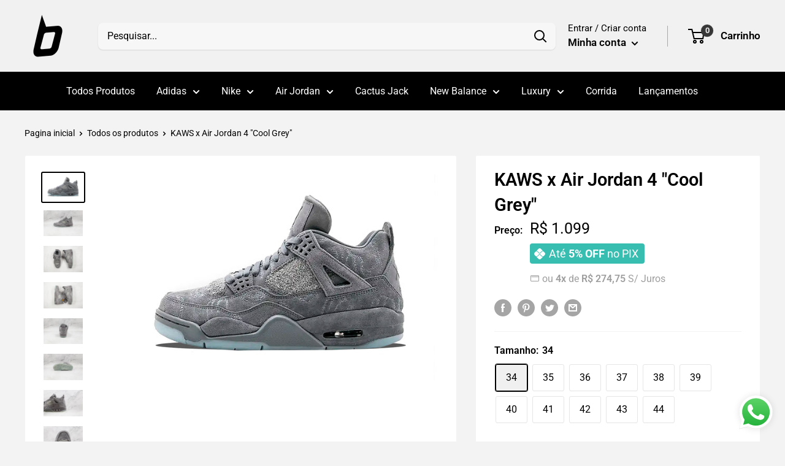

--- FILE ---
content_type: text/html; charset=utf-8
request_url: https://bawdoin.com/products/kaws-x-air-jordan-4-cool-grey
body_size: 38089
content:
<!doctype html>

<html class="no-js" lang="pt-BR">
  <head>
    <!-- Meta Pixel Code -->
<script>
!function(f,b,e,v,n,t,s)
{if(f.fbq)return;n=f.fbq=function(){n.callMethod?
n.callMethod.apply(n,arguments):n.queue.push(arguments)};
if(!f._fbq)f._fbq=n;n.push=n;n.loaded=!0;n.version='2.0';
n.queue=[];t=b.createElement(e);t.async=!0;
t.src=v;s=b.getElementsByTagName(e)[0];
s.parentNode.insertBefore(t,s)}(window, document,'script',
'https://connect.facebook.net/en_US/fbevents.js');
fbq('init', '838731938112119');
fbq('track', 'PageView');
</script>
<noscript><img height="1" width="1" style="display:none"
src="https://www.facebook.com/tr?id=838731938112119&ev=PageView&noscript=1"
/></noscript>
<!-- End Meta Pixel Code -->
    <meta charset="utf-8">
    <meta name="viewport" content="width=device-width, initial-scale=1.0, height=device-height, minimum-scale=1.0, maximum-scale=5.0">
    <meta name="theme-color" content="#000000"><title>KAWS x Air Jordan 4 &quot;Cool Grey&quot;
</title><meta name="description" content="Experimente a fusão épica entre a Jordan Brand e o renomado artista KAWS, também conhecido como Brian Donnelly, de Brooklyn, no KAWS x Air Jordan 4 Retro. Esta colaboração revolucionária reimagina a silhueta icônica com camurça cinza premium, eliminando os detalhes de plástico tradicionais. O destaque é a marca KAWS &#39;X"><link rel="canonical" href="https://bawdoin.com/products/kaws-x-air-jordan-4-cool-grey"><link rel="shortcut icon" href="//bawdoin.com/cdn/shop/files/Favicon_50c38de2-149f-43d0-81f2-a1cc72a8e7e1_96x96.png?v=1758061411" type="image/png"><link rel="preload" as="style" href="//bawdoin.com/cdn/shop/t/6/assets/theme.css?v=47451147289199238951762117771">
    <link rel="preload" as="script" href="//bawdoin.com/cdn/shop/t/6/assets/theme.min.js?v=109990760643709179121736273155">
    
    <link rel="preconnect" href="https://cdn.shopify.com">
    <link rel="preconnect" href="https://fonts.shopifycdn.com">
    <link rel="dns-prefetch" href="https://productreviews.shopifycdn.com">
    <link rel="dns-prefetch" href="https://ajax.googleapis.com">
    <link rel="dns-prefetch" href="https://maps.googleapis.com">
    <link rel="dns-prefetch" href="https://maps.gstatic.com">
    
    <meta property="og:type" content="product">
  <meta property="og:title" content="KAWS x Air Jordan 4 &quot;Cool Grey&quot;"><meta property="og:image" content="http://bawdoin.com/cdn/shop/files/678.webp?v=1717392811">
    <meta property="og:image:secure_url" content="https://bawdoin.com/cdn/shop/files/678.webp?v=1717392811">
    <meta property="og:image:width" content="1080">
    <meta property="og:image:height" content="720"><meta property="product:price:amount" content="1.099,00">
  <meta property="product:price:currency" content="BRL"><meta property="og:description" content="Experimente a fusão épica entre a Jordan Brand e o renomado artista KAWS, também conhecido como Brian Donnelly, de Brooklyn, no KAWS x Air Jordan 4 Retro. Esta colaboração revolucionária reimagina a silhueta icônica com camurça cinza premium, eliminando os detalhes de plástico tradicionais. O destaque é a marca KAWS &#39;X"><meta property="og:url" content="https://bawdoin.com/products/kaws-x-air-jordan-4-cool-grey">
<meta property="og:site_name" content="Bawdoin"><meta name="twitter:card" content="summary"><meta name="twitter:title" content="KAWS x Air Jordan 4 &quot;Cool Grey&quot;">
  <meta name="twitter:description" content="Experimente a fusão épica entre a Jordan Brand e o renomado artista KAWS, também conhecido como Brian Donnelly, de Brooklyn, no KAWS x Air Jordan 4 Retro. Esta colaboração revolucionária reimagina a silhueta icônica com camurça cinza premium, eliminando os detalhes de plástico tradicionais. O destaque é a marca KAWS &#39;XX&#39; na guia do calcanhar, adicionando um toque de arte urbana. Lançado em março de 2017, este tênis foi acompanhado por uma coleção cápsula, incluindo jaqueta, moletom, camiseta e chapéu, proporcionando uma experiência completa de estilo KAWS. O lançamento causou agitação, com sneakerheads e entusiastas da arte buscando freneticamente este par cobiçado. Não perca a oportunidade de possuir esta peça de colecionador e elevar seu estilo. Garanta o seu KAWS x Air Jordan 4 Retro e faça parte da história da moda urbana. TABELA DE TAMANHOS: DETALHES DO PRODUTO:Trabalhamos com">
  <meta name="twitter:image" content="https://bawdoin.com/cdn/shop/files/678_600x600_crop_center.webp?v=1717392811">
    <link rel="preload" href="//bawdoin.com/cdn/fonts/roboto/roboto_n6.3d305d5382545b48404c304160aadee38c90ef9d.woff2" as="font" type="font/woff2" crossorigin>
<link rel="preload" href="//bawdoin.com/cdn/fonts/roboto/roboto_n4.2019d890f07b1852f56ce63ba45b2db45d852cba.woff2" as="font" type="font/woff2" crossorigin><link rel="preload" href="//bawdoin.com/cdn/fonts/roboto/roboto_i6.ebd6b6733fb2b030d60cbf61316511a7ffd82fb3.woff2" as="font" type="font/woff2" crossorigin><link rel="preload" href="//bawdoin.com/cdn/fonts/roboto/roboto_n7.f38007a10afbbde8976c4056bfe890710d51dec2.woff2" as="font" type="font/woff2" crossorigin><link rel="preload" href="//bawdoin.com/cdn/fonts/roboto/roboto_i4.57ce898ccda22ee84f49e6b57ae302250655e2d4.woff2" as="font" type="font/woff2" crossorigin><link rel="preload" href="//bawdoin.com/cdn/fonts/roboto/roboto_i7.7ccaf9410746f2c53340607c42c43f90a9005937.woff2" as="font" type="font/woff2" crossorigin><link rel="preload" href="//bawdoin.com/cdn/fonts/roboto/roboto_n6.3d305d5382545b48404c304160aadee38c90ef9d.woff2" as="font" type="font/woff2" crossorigin><style>
  @font-face {
  font-family: Roboto;
  font-weight: 600;
  font-style: normal;
  font-display: fallback;
  src: url("//bawdoin.com/cdn/fonts/roboto/roboto_n6.3d305d5382545b48404c304160aadee38c90ef9d.woff2") format("woff2"),
       url("//bawdoin.com/cdn/fonts/roboto/roboto_n6.bb37be020157f87e181e5489d5e9137ad60c47a2.woff") format("woff");
}

  @font-face {
  font-family: Roboto;
  font-weight: 400;
  font-style: normal;
  font-display: fallback;
  src: url("//bawdoin.com/cdn/fonts/roboto/roboto_n4.2019d890f07b1852f56ce63ba45b2db45d852cba.woff2") format("woff2"),
       url("//bawdoin.com/cdn/fonts/roboto/roboto_n4.238690e0007583582327135619c5f7971652fa9d.woff") format("woff");
}

@font-face {
  font-family: Roboto;
  font-weight: 600;
  font-style: normal;
  font-display: fallback;
  src: url("//bawdoin.com/cdn/fonts/roboto/roboto_n6.3d305d5382545b48404c304160aadee38c90ef9d.woff2") format("woff2"),
       url("//bawdoin.com/cdn/fonts/roboto/roboto_n6.bb37be020157f87e181e5489d5e9137ad60c47a2.woff") format("woff");
}

@font-face {
  font-family: Roboto;
  font-weight: 600;
  font-style: italic;
  font-display: fallback;
  src: url("//bawdoin.com/cdn/fonts/roboto/roboto_i6.ebd6b6733fb2b030d60cbf61316511a7ffd82fb3.woff2") format("woff2"),
       url("//bawdoin.com/cdn/fonts/roboto/roboto_i6.1363905a6d5249605bc5e0f859663ffe95ac3bed.woff") format("woff");
}


  @font-face {
  font-family: Roboto;
  font-weight: 700;
  font-style: normal;
  font-display: fallback;
  src: url("//bawdoin.com/cdn/fonts/roboto/roboto_n7.f38007a10afbbde8976c4056bfe890710d51dec2.woff2") format("woff2"),
       url("//bawdoin.com/cdn/fonts/roboto/roboto_n7.94bfdd3e80c7be00e128703d245c207769d763f9.woff") format("woff");
}

  @font-face {
  font-family: Roboto;
  font-weight: 400;
  font-style: italic;
  font-display: fallback;
  src: url("//bawdoin.com/cdn/fonts/roboto/roboto_i4.57ce898ccda22ee84f49e6b57ae302250655e2d4.woff2") format("woff2"),
       url("//bawdoin.com/cdn/fonts/roboto/roboto_i4.b21f3bd061cbcb83b824ae8c7671a82587b264bf.woff") format("woff");
}

  @font-face {
  font-family: Roboto;
  font-weight: 700;
  font-style: italic;
  font-display: fallback;
  src: url("//bawdoin.com/cdn/fonts/roboto/roboto_i7.7ccaf9410746f2c53340607c42c43f90a9005937.woff2") format("woff2"),
       url("//bawdoin.com/cdn/fonts/roboto/roboto_i7.49ec21cdd7148292bffea74c62c0df6e93551516.woff") format("woff");
}


  :root {
    --default-text-font-size : 15px;
    --base-text-font-size    : 16px;
    --heading-font-family    : Roboto, sans-serif;
    --heading-font-weight    : 600;
    --heading-font-style     : normal;
    --text-font-family       : Roboto, sans-serif;
    --text-font-weight       : 400;
    --text-font-style        : normal;
    --text-font-bolder-weight: 600;
    --text-link-decoration   : normal;

        --rawart-color                : #000000;
        --rawart2-color               : #000000;
        --rawart3-color               : #8F8F8F;
      
    --text-color               : #000000;
    --text-color-rgb           : 0, 0, 0;
    --heading-color            : #000000;
    --border-color             : #f3f3f3;
    --border-color-rgb         : 243, 243, 243;
    --form-border-color        : #e6e6e6;
    --accent-color             : #000000;
    --accent-color-rgb         : 0, 0, 0;
    --link-color               : #00badb;
    --link-color-hover         : #00798e;
    --background               : #f3f3f3;
    --secondary-background     : #ffffff;
    --secondary-background-rgb : 255, 255, 255;
    --accent-background        : rgba(0, 0, 0, 0.08);

    --input-background: #ffffff;

    --error-color       : #f90000;
    --error-background  : rgba(249, 0, 0, 0.07);
    --success-color     : #24cd54;
    --success-background: rgba(36, 205, 84, 0.11);

    --primary-button-background      : #000000;
    --primary-button-background-rgb  : 0, 0, 0;
    --primary-button-text-color      : #fcfcfc;
    --secondary-button-background    : #006837;
    --secondary-button-background-rgb: 0, 104, 55;
    --secondary-button-text-color    : #ffffff;

    --header-background      : #f1f1f1;
    --header-text-color      : #000000;
    --header-light-text-color: #000000;
    --header-border-color    : rgba(0, 0, 0, 0.3);
    --header-accent-color    : #373737;

    --footer-background-color:    #191919;
    --footer-heading-text-color:  #ffffff;
    --footer-body-text-color:     #cecece;
    --footer-accent-color:        #ebebeb;
    --footer-accent-color-rgb:    235, 235, 235;
    --footer-border:              none;
    
    --flickity-arrow-color: #c0c0c0;--product-on-sale-accent           : #1a1a1a;
    --product-on-sale-accent-rgb       : 26, 26, 26;
    --product-on-sale-color            : #ffffff;
    --product-in-stock-color           : #006837;
    --product-low-stock-color          : #ee0000;
    --product-sold-out-color           : #c312ff;
    --product-custom-label-1-background: #008a00;
    --product-custom-label-1-color     : #ffffff;
    --product-custom-label-2-background: #7b7b7b;
    --product-custom-label-2-color     : #ffffff;
    --product-review-star-color        : #ffbd00;

    --mobile-container-gutter : 20px;
    --desktop-container-gutter: 40px;
  }
</style>

<script>
  // IE11 does not have support for CSS variables, so we have to polyfill them
  if (!(((window || {}).CSS || {}).supports && window.CSS.supports('(--a: 0)'))) {
    const script = document.createElement('script');
    script.type = 'text/javascript';
    script.src = 'https://cdn.jsdelivr.net/npm/css-vars-ponyfill@2';
    script.onload = function() {
      cssVars({});
    };

    document.getElementsByTagName('head')[0].appendChild(script);
  }
</script>


    <script>window.performance && window.performance.mark && window.performance.mark('shopify.content_for_header.start');</script><meta name="facebook-domain-verification" content="t0x2gzw5kf8o0ptsx8cy7qc3yhtxaa">
<meta id="shopify-digital-wallet" name="shopify-digital-wallet" content="/68967694565/digital_wallets/dialog">
<link rel="alternate" type="application/json+oembed" href="https://bawdoin.com/products/kaws-x-air-jordan-4-cool-grey.oembed">
<script async="async" src="/checkouts/internal/preloads.js?locale=pt-BR"></script>
<script id="shopify-features" type="application/json">{"accessToken":"76c606b56a30560261075f07574de1a8","betas":["rich-media-storefront-analytics"],"domain":"bawdoin.com","predictiveSearch":true,"shopId":68967694565,"locale":"pt-br"}</script>
<script>var Shopify = Shopify || {};
Shopify.shop = "e3083f-b0.myshopify.com";
Shopify.locale = "pt-BR";
Shopify.currency = {"active":"BRL","rate":"1.0"};
Shopify.country = "BR";
Shopify.theme = {"name":" Bawdoin Edition","id":146197610725,"schema_name":"Warehouse","schema_version":"1.13.0","theme_store_id":null,"role":"main"};
Shopify.theme.handle = "null";
Shopify.theme.style = {"id":null,"handle":null};
Shopify.cdnHost = "bawdoin.com/cdn";
Shopify.routes = Shopify.routes || {};
Shopify.routes.root = "/";</script>
<script type="module">!function(o){(o.Shopify=o.Shopify||{}).modules=!0}(window);</script>
<script>!function(o){function n(){var o=[];function n(){o.push(Array.prototype.slice.apply(arguments))}return n.q=o,n}var t=o.Shopify=o.Shopify||{};t.loadFeatures=n(),t.autoloadFeatures=n()}(window);</script>
<script id="shop-js-analytics" type="application/json">{"pageType":"product"}</script>
<script defer="defer" async type="module" src="//bawdoin.com/cdn/shopifycloud/shop-js/modules/v2/client.init-shop-cart-sync_CU2ftdlJ.pt-BR.esm.js"></script>
<script defer="defer" async type="module" src="//bawdoin.com/cdn/shopifycloud/shop-js/modules/v2/chunk.common_Bd5PC-Gb.esm.js"></script>
<script defer="defer" async type="module" src="//bawdoin.com/cdn/shopifycloud/shop-js/modules/v2/chunk.modal_CNYWjkPA.esm.js"></script>
<script type="module">
  await import("//bawdoin.com/cdn/shopifycloud/shop-js/modules/v2/client.init-shop-cart-sync_CU2ftdlJ.pt-BR.esm.js");
await import("//bawdoin.com/cdn/shopifycloud/shop-js/modules/v2/chunk.common_Bd5PC-Gb.esm.js");
await import("//bawdoin.com/cdn/shopifycloud/shop-js/modules/v2/chunk.modal_CNYWjkPA.esm.js");

  window.Shopify.SignInWithShop?.initShopCartSync?.({"fedCMEnabled":true,"windoidEnabled":true});

</script>
<script id="__st">var __st={"a":68967694565,"offset":-10800,"reqid":"f277beef-7a82-40e7-80fc-26cbff1ece96-1769242451","pageurl":"bawdoin.com\/products\/kaws-x-air-jordan-4-cool-grey","u":"4cb51ca3913d","p":"product","rtyp":"product","rid":8678877921509};</script>
<script>window.ShopifyPaypalV4VisibilityTracking = true;</script>
<script id="captcha-bootstrap">!function(){'use strict';const t='contact',e='account',n='new_comment',o=[[t,t],['blogs',n],['comments',n],[t,'customer']],c=[[e,'customer_login'],[e,'guest_login'],[e,'recover_customer_password'],[e,'create_customer']],r=t=>t.map((([t,e])=>`form[action*='/${t}']:not([data-nocaptcha='true']) input[name='form_type'][value='${e}']`)).join(','),a=t=>()=>t?[...document.querySelectorAll(t)].map((t=>t.form)):[];function s(){const t=[...o],e=r(t);return a(e)}const i='password',u='form_key',d=['recaptcha-v3-token','g-recaptcha-response','h-captcha-response',i],f=()=>{try{return window.sessionStorage}catch{return}},m='__shopify_v',_=t=>t.elements[u];function p(t,e,n=!1){try{const o=window.sessionStorage,c=JSON.parse(o.getItem(e)),{data:r}=function(t){const{data:e,action:n}=t;return t[m]||n?{data:e,action:n}:{data:t,action:n}}(c);for(const[e,n]of Object.entries(r))t.elements[e]&&(t.elements[e].value=n);n&&o.removeItem(e)}catch(o){console.error('form repopulation failed',{error:o})}}const l='form_type',E='cptcha';function T(t){t.dataset[E]=!0}const w=window,h=w.document,L='Shopify',v='ce_forms',y='captcha';let A=!1;((t,e)=>{const n=(g='f06e6c50-85a8-45c8-87d0-21a2b65856fe',I='https://cdn.shopify.com/shopifycloud/storefront-forms-hcaptcha/ce_storefront_forms_captcha_hcaptcha.v1.5.2.iife.js',D={infoText:'Protegido por hCaptcha',privacyText:'Privacidade',termsText:'Termos'},(t,e,n)=>{const o=w[L][v],c=o.bindForm;if(c)return c(t,g,e,D).then(n);var r;o.q.push([[t,g,e,D],n]),r=I,A||(h.body.append(Object.assign(h.createElement('script'),{id:'captcha-provider',async:!0,src:r})),A=!0)});var g,I,D;w[L]=w[L]||{},w[L][v]=w[L][v]||{},w[L][v].q=[],w[L][y]=w[L][y]||{},w[L][y].protect=function(t,e){n(t,void 0,e),T(t)},Object.freeze(w[L][y]),function(t,e,n,w,h,L){const[v,y,A,g]=function(t,e,n){const i=e?o:[],u=t?c:[],d=[...i,...u],f=r(d),m=r(i),_=r(d.filter((([t,e])=>n.includes(e))));return[a(f),a(m),a(_),s()]}(w,h,L),I=t=>{const e=t.target;return e instanceof HTMLFormElement?e:e&&e.form},D=t=>v().includes(t);t.addEventListener('submit',(t=>{const e=I(t);if(!e)return;const n=D(e)&&!e.dataset.hcaptchaBound&&!e.dataset.recaptchaBound,o=_(e),c=g().includes(e)&&(!o||!o.value);(n||c)&&t.preventDefault(),c&&!n&&(function(t){try{if(!f())return;!function(t){const e=f();if(!e)return;const n=_(t);if(!n)return;const o=n.value;o&&e.removeItem(o)}(t);const e=Array.from(Array(32),(()=>Math.random().toString(36)[2])).join('');!function(t,e){_(t)||t.append(Object.assign(document.createElement('input'),{type:'hidden',name:u})),t.elements[u].value=e}(t,e),function(t,e){const n=f();if(!n)return;const o=[...t.querySelectorAll(`input[type='${i}']`)].map((({name:t})=>t)),c=[...d,...o],r={};for(const[a,s]of new FormData(t).entries())c.includes(a)||(r[a]=s);n.setItem(e,JSON.stringify({[m]:1,action:t.action,data:r}))}(t,e)}catch(e){console.error('failed to persist form',e)}}(e),e.submit())}));const S=(t,e)=>{t&&!t.dataset[E]&&(n(t,e.some((e=>e===t))),T(t))};for(const o of['focusin','change'])t.addEventListener(o,(t=>{const e=I(t);D(e)&&S(e,y())}));const B=e.get('form_key'),M=e.get(l),P=B&&M;t.addEventListener('DOMContentLoaded',(()=>{const t=y();if(P)for(const e of t)e.elements[l].value===M&&p(e,B);[...new Set([...A(),...v().filter((t=>'true'===t.dataset.shopifyCaptcha))])].forEach((e=>S(e,t)))}))}(h,new URLSearchParams(w.location.search),n,t,e,['guest_login'])})(!0,!0)}();</script>
<script integrity="sha256-4kQ18oKyAcykRKYeNunJcIwy7WH5gtpwJnB7kiuLZ1E=" data-source-attribution="shopify.loadfeatures" defer="defer" src="//bawdoin.com/cdn/shopifycloud/storefront/assets/storefront/load_feature-a0a9edcb.js" crossorigin="anonymous"></script>
<script data-source-attribution="shopify.dynamic_checkout.dynamic.init">var Shopify=Shopify||{};Shopify.PaymentButton=Shopify.PaymentButton||{isStorefrontPortableWallets:!0,init:function(){window.Shopify.PaymentButton.init=function(){};var t=document.createElement("script");t.src="https://bawdoin.com/cdn/shopifycloud/portable-wallets/latest/portable-wallets.pt-br.js",t.type="module",document.head.appendChild(t)}};
</script>
<script data-source-attribution="shopify.dynamic_checkout.buyer_consent">
  function portableWalletsHideBuyerConsent(e){var t=document.getElementById("shopify-buyer-consent"),n=document.getElementById("shopify-subscription-policy-button");t&&n&&(t.classList.add("hidden"),t.setAttribute("aria-hidden","true"),n.removeEventListener("click",e))}function portableWalletsShowBuyerConsent(e){var t=document.getElementById("shopify-buyer-consent"),n=document.getElementById("shopify-subscription-policy-button");t&&n&&(t.classList.remove("hidden"),t.removeAttribute("aria-hidden"),n.addEventListener("click",e))}window.Shopify?.PaymentButton&&(window.Shopify.PaymentButton.hideBuyerConsent=portableWalletsHideBuyerConsent,window.Shopify.PaymentButton.showBuyerConsent=portableWalletsShowBuyerConsent);
</script>
<script data-source-attribution="shopify.dynamic_checkout.cart.bootstrap">document.addEventListener("DOMContentLoaded",(function(){function t(){return document.querySelector("shopify-accelerated-checkout-cart, shopify-accelerated-checkout")}if(t())Shopify.PaymentButton.init();else{new MutationObserver((function(e,n){t()&&(Shopify.PaymentButton.init(),n.disconnect())})).observe(document.body,{childList:!0,subtree:!0})}}));
</script>

<script>window.performance && window.performance.mark && window.performance.mark('shopify.content_for_header.end');</script>

    <link rel="stylesheet" href="//bawdoin.com/cdn/shop/t/6/assets/theme.css?v=47451147289199238951762117771">

    
  <script type="application/ld+json">
  {
    "@context": "http://schema.org",
    "@type": "Product",
    "offers": [{
          "@type": "Offer",
          "name": "34",
          "availability":"https://schema.org/InStock",
          "price": 1099.0,
          "priceCurrency": "BRL",
          "priceValidUntil": "2026-02-03","url": "/products/kaws-x-air-jordan-4-cool-grey?variant=45301855912165"
        },
{
          "@type": "Offer",
          "name": "35",
          "availability":"https://schema.org/InStock",
          "price": 1099.0,
          "priceCurrency": "BRL",
          "priceValidUntil": "2026-02-03","url": "/products/kaws-x-air-jordan-4-cool-grey?variant=45301855944933"
        },
{
          "@type": "Offer",
          "name": "36",
          "availability":"https://schema.org/InStock",
          "price": 1099.0,
          "priceCurrency": "BRL",
          "priceValidUntil": "2026-02-03","url": "/products/kaws-x-air-jordan-4-cool-grey?variant=45301855977701"
        },
{
          "@type": "Offer",
          "name": "37",
          "availability":"https://schema.org/InStock",
          "price": 1099.0,
          "priceCurrency": "BRL",
          "priceValidUntil": "2026-02-03","url": "/products/kaws-x-air-jordan-4-cool-grey?variant=45301856010469"
        },
{
          "@type": "Offer",
          "name": "38",
          "availability":"https://schema.org/InStock",
          "price": 1099.0,
          "priceCurrency": "BRL",
          "priceValidUntil": "2026-02-03","url": "/products/kaws-x-air-jordan-4-cool-grey?variant=45301856043237"
        },
{
          "@type": "Offer",
          "name": "39",
          "availability":"https://schema.org/InStock",
          "price": 1099.0,
          "priceCurrency": "BRL",
          "priceValidUntil": "2026-02-03","url": "/products/kaws-x-air-jordan-4-cool-grey?variant=45301856076005"
        },
{
          "@type": "Offer",
          "name": "40",
          "availability":"https://schema.org/InStock",
          "price": 1099.0,
          "priceCurrency": "BRL",
          "priceValidUntil": "2026-02-03","url": "/products/kaws-x-air-jordan-4-cool-grey?variant=45301856108773"
        },
{
          "@type": "Offer",
          "name": "41",
          "availability":"https://schema.org/InStock",
          "price": 1099.0,
          "priceCurrency": "BRL",
          "priceValidUntil": "2026-02-03","url": "/products/kaws-x-air-jordan-4-cool-grey?variant=45301856141541"
        },
{
          "@type": "Offer",
          "name": "42",
          "availability":"https://schema.org/InStock",
          "price": 1099.0,
          "priceCurrency": "BRL",
          "priceValidUntil": "2026-02-03","url": "/products/kaws-x-air-jordan-4-cool-grey?variant=45301856174309"
        },
{
          "@type": "Offer",
          "name": "43",
          "availability":"https://schema.org/InStock",
          "price": 1099.0,
          "priceCurrency": "BRL",
          "priceValidUntil": "2026-02-03","url": "/products/kaws-x-air-jordan-4-cool-grey?variant=45301856207077"
        },
{
          "@type": "Offer",
          "name": "44",
          "availability":"https://schema.org/InStock",
          "price": 1099.0,
          "priceCurrency": "BRL",
          "priceValidUntil": "2026-02-03","url": "/products/kaws-x-air-jordan-4-cool-grey?variant=45301856239845"
        }
],
    "brand": {
      "name": "Bawdoin"
    },
    "name": "KAWS x Air Jordan 4 \"Cool Grey\"",
    "description": "\nExperimente a fusão épica entre a Jordan Brand e o renomado artista KAWS, também conhecido como Brian Donnelly, de Brooklyn, no KAWS x Air Jordan 4 Retro. Esta colaboração revolucionária reimagina a silhueta icônica com camurça cinza premium, eliminando os detalhes de plástico tradicionais.\nO destaque é a marca KAWS 'XX' na guia do calcanhar, adicionando um toque de arte urbana. Lançado em março de 2017, este tênis foi acompanhado por uma coleção cápsula, incluindo jaqueta, moletom, camiseta e chapéu, proporcionando uma experiência completa de estilo KAWS.\nO lançamento causou agitação, com sneakerheads e entusiastas da arte buscando freneticamente este par cobiçado. Não perca a oportunidade de possuir esta peça de colecionador e elevar seu estilo. Garanta o seu KAWS x Air Jordan 4 Retro e faça parte da história da moda urbana.\nTABELA DE TAMANHOS:\nDETALHES DO PRODUTO:Trabalhamos com produtos UA (Unauthorized Authentic), que são produtos autênticos e não oficialmente autorizados. São essencialmente originais, adquiridos diretamente das fábricas terceirizadas que são produzidas para as marcas, garantindo preços mais acessíveis e qualidade idêntica às grandes marcas. Nossos modelos são fabricados com as mesmas medidas, tecidos, tecnologia, acabamentos e excelência dos modelos OG, importados de fábricas de alto nível.\nNa Bawdoin, queremos que nossos clientes comprem o produto desejado com qualidade e satisfação de um tênis de alto padrão, a um preço acessível. Essa é uma oportunidade de ter o tênis dos seus sonhos sem pagar valores exorbitantes.\nPRAZO DE ENTREGA: O prazo médio é de 20 a 30 dias úteis após confirmação de pagamento. Feriados e finais de semana não são contabilizados.\n",
    "category": "",
    "url": "/products/kaws-x-air-jordan-4-cool-grey",
    "sku": null,
    "image": {
      "@type": "ImageObject",
      "url": "https://bawdoin.com/cdn/shop/files/678_1024x.webp?v=1717392811",
      "image": "https://bawdoin.com/cdn/shop/files/678_1024x.webp?v=1717392811",
      "name": "KAWS x Air Jordan 4 \"Cool Grey\"",
      "width": "1024",
      "height": "1024"
    }
  }
  </script>



  <script type="application/ld+json">
  {
    "@context": "http://schema.org",
    "@type": "BreadcrumbList",
  "itemListElement": [{
      "@type": "ListItem",
      "position": 1,
      "name": "Pagina inicial",
      "item": "https://bawdoin.com"
    },{
          "@type": "ListItem",
          "position": 2,
          "name": "KAWS x Air Jordan 4 \"Cool Grey\"",
          "item": "https://bawdoin.com/products/kaws-x-air-jordan-4-cool-grey"
        }]
  }
  </script>


    <script>
      // This allows to expose several variables to the global scope, to be used in scripts
      window.theme = {
        pageType: "product",
        cartCount: 0,
        moneyFormat: "R$ {{amount_with_comma_separator}}",
        moneyWithCurrencyFormat: "R$ {{amount_with_comma_separator}} BRL",
        showDiscount: true,
        discountMode: "percentage",
        searchMode: "product",
        cartType: "drawer"
      };

      window.routes = {
        rootUrl: "\/",
        cartUrl: "\/cart",
        cartAddUrl: "\/cart\/add",
        cartChangeUrl: "\/cart\/change",
        searchUrl: "\/search",
        productRecommendationsUrl: "\/recommendations\/products"
      };

      window.languages = {
        productRegularPrice: "Preço normal",
        productSalePrice: "Preço promocional",
        collectionOnSaleLabel: "ECONOMIA DE {{savings}}",
        productFormUnavailable: "Indisponível",
        productFormAddToCart: "Comprar",
        productFormSoldOut: "Esgotado",
        productAdded: "Produtos foram adicionados ao seu carrinho",
        shippingEstimatorNoResults: "Nenhum método de envio encontrado para o seu endereço.",
        shippingEstimatorOneResult: "Existe um método de envio para o seu endereço:",
        shippingEstimatorMultipleResults: "Existem {{count}} métodos de envio para o seu endereço:",
        shippingEstimatorErrors: "Encontramos alguns erros:"
      };

      window.lazySizesConfig = {
        loadHidden: false,
        hFac: 0.8,
        expFactor: 3,
        customMedia: {
          '--phone': '(max-width: 640px)',
          '--tablet': '(min-width: 641px) and (max-width: 1023px)',
          '--lap': '(min-width: 1024px)'
        }
      };

      document.documentElement.className = document.documentElement.className.replace('no-js', 'js');
    </script><script src="//bawdoin.com/cdn/shop/t/6/assets/theme.min.js?v=109990760643709179121736273155" defer></script>
    <script src="//bawdoin.com/cdn/shop/t/6/assets/custom.js?v=90373254691674712701736273155" defer></script><script>
        (function () {
          window.onpageshow = function() {
            // We force re-freshing the cart content onpageshow, as most browsers will serve a cache copy when hitting the
            // back button, which cause staled data
            document.documentElement.dispatchEvent(new CustomEvent('cart:refresh', {
              bubbles: true,
              detail: {scrollToTop: false}
            }));
          };
        })();
      </script><script src="//bawdoin.com/cdn/shop/t/6/assets/jquery.min.js?v=47589085542544670251736273155" type="text/javascript"></script>
  
    <link href="//bawdoin.com/cdn/shop/t/6/assets/line-awesome.min.css?v=36930450349382045261736273155" rel="stylesheet" type="text/css" media="all" />
    <link href="//bawdoin.com/cdn/shop/t/6/assets/pe_ic.min.css?v=105568703636409641901736273155" rel="stylesheet" type="text/css" media="all" />
<style>.parcela_comjuros {display: none;}</style><style> #colorline {display: none;} </style><style>
  
        :root {

        --colorline-background               : #23231a;
        --colorline2-background              : #23231a;
        --colorline3-background              : #23231a;
        --colorline4-background              : #cbef43;
        --colorline5-background              : #f6f6f6;
        --colorline6-background              : #23231a;
        

    
        }
                                                                                                             
      #colorline {
        
      background: linear-gradient(to right, var(--colorline-background) 0, var(--colorline2-background) 4%, var(--colorline3-background) 5%, var(--colorline4-background) 50%, var(--colorline5-background) 84%, var(--colorline6-background) 119%);
      height: 10px;
      width: 100%;
      box-shadow: 0px 2px 2px 0 #0000003d;  
                
              }
                                                                                                             
</style>  
  
<style>
    
      :root {

        --mp-color                : #cbef43;
        --mp2-color                : #333333;
        --mp-display              : false;
          
        --add_descont_color-color                 : #ebebeb;
        --add2_descont_color-color                : #272727;
        
        --rawart-color              : #000000;
        --rawart2-color             : #000000;
        --rawart3-color             : #8F8F8F;
        --freteprice-color          : #25ab75;  
        
        --rawart4-color             : #9e9e9e;
        --rawart5-color             : #9e9e9e;
        --parcela-display           : ;
    
        --rawart6-background        : #fcfcfc;
        --main-color                : #2879FE;
        --sec-color                 : #00FFC6;
        --title-color               : #2f2f2f;
    
        }
                
#parcela_produto {display: inline-block;}    
          
.parcelageral {font-size: 16px;}   
        
.parcela {color: var(--rawart4-color);}
  
.parcela2 {

    color: var(--rawart5-color);
    font-weight: 600;
}
        
#price_ppr {
          
font-weight: 600;
display: flow-root;
          
}
        
.nt_labels {
          
    right: 8px;
    left: auto !important;
    zoom: 0.8;
          
}
        
.entry-summary .price, .entry-summary .price_range {
          
    font-size: 20px;
    font-weight: 600;
    line-height: 28px;
    margin-right: 10px;
          
}        
        
.product__policies.rte.cb {
  
    display: none;
  
}
    
.ssw-modal-content {
  
    border-radius: 11px !important;
  
}
    
.1ssw-modal-footer:after {
  
    content: 'RAWART' !important;
    background: white;
    height: 50px;
    margin: -37px 0;
    clear: both;
    padding: 13px 0 0 13px;
    position: absolute;
    display: flex !important;
    width: 368px;
    font-size: 16px;
    font-weight: 400;  
  
}
    
.1ssw-gdpr-subscribe-notify.ssw-muted {
  
    float: none;
    height: 0;
  
}
        
ul.ssw-dropdown-menu {
          
    border: 1px solid #0000001a;
          
}
        
#edit_profile_link {
          
    display: none !important;
          
}
      
    
    .flickity-prev-next-button.previous, .flickity-prev-next-button.next {
      
    opacity: 0.2;
    box-shadow: 0px 0px 6px -1px #000000b3;
    border-radius: 10em;
    margin: 0 -27px;
    border: 3px solid transparent;
    zoom: 0.8;
    z-index: 100;
      
}
    
    @media (max-width: 768px) {
      
   .ssw-modal-footer:after {

    width: 138px;

}
      
.products:not(.articles) .flickity-prev-next-button {
     
    top: 30%;
    transform: none;
    opacity: 0.2;
    box-shadow: 0px 8px 9px -1px black;
    border-radius: 10em;
    margin: -11px;
    zoom: 0.5;
     
}
    
    .single_add_to_cart_button {      

    width: 100%;
    margin: 0;
    -ms-flex-preferred-size: 0;
    flex-basis: 0;
    -ms-flex-positive: 1;
    flex-grow: 1;
    max-width: 100%;
      
}
      
   div#shopify-section-collection-template   .price.price--highlight {
        
    display: block;
    width: 100%;
    zoom: 0.9;
        
}
      
    }
    
    @media (max-width: 360px) {
      
      .variations_button.in_flex.column.w__100 {
    width: max-content;
}
    
    
   .single_add_to_cart_button {
      

    width: 100%;
    font-size: 11px;
    margin: 0;
      
    }            
    
 }
    
  </style>

<style>
                    
.priceoff {
                    
    background: var(--add_descont_color-color);
    padding: 3px 6px 3px 4px;
    margin: 0 6px;
    font-size: 13px;
    text-align: center;
    align-self: center;
    color: var(--add2_descont_color-color);
    border-radius: 4px;
    display: inline-block;
                    
}
                    
</style><link href="https://monorail-edge.shopifysvc.com" rel="dns-prefetch">
<script>(function(){if ("sendBeacon" in navigator && "performance" in window) {try {var session_token_from_headers = performance.getEntriesByType('navigation')[0].serverTiming.find(x => x.name == '_s').description;} catch {var session_token_from_headers = undefined;}var session_cookie_matches = document.cookie.match(/_shopify_s=([^;]*)/);var session_token_from_cookie = session_cookie_matches && session_cookie_matches.length === 2 ? session_cookie_matches[1] : "";var session_token = session_token_from_headers || session_token_from_cookie || "";function handle_abandonment_event(e) {var entries = performance.getEntries().filter(function(entry) {return /monorail-edge.shopifysvc.com/.test(entry.name);});if (!window.abandonment_tracked && entries.length === 0) {window.abandonment_tracked = true;var currentMs = Date.now();var navigation_start = performance.timing.navigationStart;var payload = {shop_id: 68967694565,url: window.location.href,navigation_start,duration: currentMs - navigation_start,session_token,page_type: "product"};window.navigator.sendBeacon("https://monorail-edge.shopifysvc.com/v1/produce", JSON.stringify({schema_id: "online_store_buyer_site_abandonment/1.1",payload: payload,metadata: {event_created_at_ms: currentMs,event_sent_at_ms: currentMs}}));}}window.addEventListener('pagehide', handle_abandonment_event);}}());</script>
<script id="web-pixels-manager-setup">(function e(e,d,r,n,o){if(void 0===o&&(o={}),!Boolean(null===(a=null===(i=window.Shopify)||void 0===i?void 0:i.analytics)||void 0===a?void 0:a.replayQueue)){var i,a;window.Shopify=window.Shopify||{};var t=window.Shopify;t.analytics=t.analytics||{};var s=t.analytics;s.replayQueue=[],s.publish=function(e,d,r){return s.replayQueue.push([e,d,r]),!0};try{self.performance.mark("wpm:start")}catch(e){}var l=function(){var e={modern:/Edge?\/(1{2}[4-9]|1[2-9]\d|[2-9]\d{2}|\d{4,})\.\d+(\.\d+|)|Firefox\/(1{2}[4-9]|1[2-9]\d|[2-9]\d{2}|\d{4,})\.\d+(\.\d+|)|Chrom(ium|e)\/(9{2}|\d{3,})\.\d+(\.\d+|)|(Maci|X1{2}).+ Version\/(15\.\d+|(1[6-9]|[2-9]\d|\d{3,})\.\d+)([,.]\d+|)( \(\w+\)|)( Mobile\/\w+|) Safari\/|Chrome.+OPR\/(9{2}|\d{3,})\.\d+\.\d+|(CPU[ +]OS|iPhone[ +]OS|CPU[ +]iPhone|CPU IPhone OS|CPU iPad OS)[ +]+(15[._]\d+|(1[6-9]|[2-9]\d|\d{3,})[._]\d+)([._]\d+|)|Android:?[ /-](13[3-9]|1[4-9]\d|[2-9]\d{2}|\d{4,})(\.\d+|)(\.\d+|)|Android.+Firefox\/(13[5-9]|1[4-9]\d|[2-9]\d{2}|\d{4,})\.\d+(\.\d+|)|Android.+Chrom(ium|e)\/(13[3-9]|1[4-9]\d|[2-9]\d{2}|\d{4,})\.\d+(\.\d+|)|SamsungBrowser\/([2-9]\d|\d{3,})\.\d+/,legacy:/Edge?\/(1[6-9]|[2-9]\d|\d{3,})\.\d+(\.\d+|)|Firefox\/(5[4-9]|[6-9]\d|\d{3,})\.\d+(\.\d+|)|Chrom(ium|e)\/(5[1-9]|[6-9]\d|\d{3,})\.\d+(\.\d+|)([\d.]+$|.*Safari\/(?![\d.]+ Edge\/[\d.]+$))|(Maci|X1{2}).+ Version\/(10\.\d+|(1[1-9]|[2-9]\d|\d{3,})\.\d+)([,.]\d+|)( \(\w+\)|)( Mobile\/\w+|) Safari\/|Chrome.+OPR\/(3[89]|[4-9]\d|\d{3,})\.\d+\.\d+|(CPU[ +]OS|iPhone[ +]OS|CPU[ +]iPhone|CPU IPhone OS|CPU iPad OS)[ +]+(10[._]\d+|(1[1-9]|[2-9]\d|\d{3,})[._]\d+)([._]\d+|)|Android:?[ /-](13[3-9]|1[4-9]\d|[2-9]\d{2}|\d{4,})(\.\d+|)(\.\d+|)|Mobile Safari.+OPR\/([89]\d|\d{3,})\.\d+\.\d+|Android.+Firefox\/(13[5-9]|1[4-9]\d|[2-9]\d{2}|\d{4,})\.\d+(\.\d+|)|Android.+Chrom(ium|e)\/(13[3-9]|1[4-9]\d|[2-9]\d{2}|\d{4,})\.\d+(\.\d+|)|Android.+(UC? ?Browser|UCWEB|U3)[ /]?(15\.([5-9]|\d{2,})|(1[6-9]|[2-9]\d|\d{3,})\.\d+)\.\d+|SamsungBrowser\/(5\.\d+|([6-9]|\d{2,})\.\d+)|Android.+MQ{2}Browser\/(14(\.(9|\d{2,})|)|(1[5-9]|[2-9]\d|\d{3,})(\.\d+|))(\.\d+|)|K[Aa][Ii]OS\/(3\.\d+|([4-9]|\d{2,})\.\d+)(\.\d+|)/},d=e.modern,r=e.legacy,n=navigator.userAgent;return n.match(d)?"modern":n.match(r)?"legacy":"unknown"}(),u="modern"===l?"modern":"legacy",c=(null!=n?n:{modern:"",legacy:""})[u],f=function(e){return[e.baseUrl,"/wpm","/b",e.hashVersion,"modern"===e.buildTarget?"m":"l",".js"].join("")}({baseUrl:d,hashVersion:r,buildTarget:u}),m=function(e){var d=e.version,r=e.bundleTarget,n=e.surface,o=e.pageUrl,i=e.monorailEndpoint;return{emit:function(e){var a=e.status,t=e.errorMsg,s=(new Date).getTime(),l=JSON.stringify({metadata:{event_sent_at_ms:s},events:[{schema_id:"web_pixels_manager_load/3.1",payload:{version:d,bundle_target:r,page_url:o,status:a,surface:n,error_msg:t},metadata:{event_created_at_ms:s}}]});if(!i)return console&&console.warn&&console.warn("[Web Pixels Manager] No Monorail endpoint provided, skipping logging."),!1;try{return self.navigator.sendBeacon.bind(self.navigator)(i,l)}catch(e){}var u=new XMLHttpRequest;try{return u.open("POST",i,!0),u.setRequestHeader("Content-Type","text/plain"),u.send(l),!0}catch(e){return console&&console.warn&&console.warn("[Web Pixels Manager] Got an unhandled error while logging to Monorail."),!1}}}}({version:r,bundleTarget:l,surface:e.surface,pageUrl:self.location.href,monorailEndpoint:e.monorailEndpoint});try{o.browserTarget=l,function(e){var d=e.src,r=e.async,n=void 0===r||r,o=e.onload,i=e.onerror,a=e.sri,t=e.scriptDataAttributes,s=void 0===t?{}:t,l=document.createElement("script"),u=document.querySelector("head"),c=document.querySelector("body");if(l.async=n,l.src=d,a&&(l.integrity=a,l.crossOrigin="anonymous"),s)for(var f in s)if(Object.prototype.hasOwnProperty.call(s,f))try{l.dataset[f]=s[f]}catch(e){}if(o&&l.addEventListener("load",o),i&&l.addEventListener("error",i),u)u.appendChild(l);else{if(!c)throw new Error("Did not find a head or body element to append the script");c.appendChild(l)}}({src:f,async:!0,onload:function(){if(!function(){var e,d;return Boolean(null===(d=null===(e=window.Shopify)||void 0===e?void 0:e.analytics)||void 0===d?void 0:d.initialized)}()){var d=window.webPixelsManager.init(e)||void 0;if(d){var r=window.Shopify.analytics;r.replayQueue.forEach((function(e){var r=e[0],n=e[1],o=e[2];d.publishCustomEvent(r,n,o)})),r.replayQueue=[],r.publish=d.publishCustomEvent,r.visitor=d.visitor,r.initialized=!0}}},onerror:function(){return m.emit({status:"failed",errorMsg:"".concat(f," has failed to load")})},sri:function(e){var d=/^sha384-[A-Za-z0-9+/=]+$/;return"string"==typeof e&&d.test(e)}(c)?c:"",scriptDataAttributes:o}),m.emit({status:"loading"})}catch(e){m.emit({status:"failed",errorMsg:(null==e?void 0:e.message)||"Unknown error"})}}})({shopId: 68967694565,storefrontBaseUrl: "https://bawdoin.com",extensionsBaseUrl: "https://extensions.shopifycdn.com/cdn/shopifycloud/web-pixels-manager",monorailEndpoint: "https://monorail-edge.shopifysvc.com/unstable/produce_batch",surface: "storefront-renderer",enabledBetaFlags: ["2dca8a86"],webPixelsConfigList: [{"id":"182649061","configuration":"{\"pixel_id\":\"838731938112119\",\"pixel_type\":\"facebook_pixel\",\"metaapp_system_user_token\":\"-\"}","eventPayloadVersion":"v1","runtimeContext":"OPEN","scriptVersion":"ca16bc87fe92b6042fbaa3acc2fbdaa6","type":"APP","apiClientId":2329312,"privacyPurposes":["ANALYTICS","MARKETING","SALE_OF_DATA"],"dataSharingAdjustments":{"protectedCustomerApprovalScopes":["read_customer_address","read_customer_email","read_customer_name","read_customer_personal_data","read_customer_phone"]}},{"id":"shopify-app-pixel","configuration":"{}","eventPayloadVersion":"v1","runtimeContext":"STRICT","scriptVersion":"0450","apiClientId":"shopify-pixel","type":"APP","privacyPurposes":["ANALYTICS","MARKETING"]},{"id":"shopify-custom-pixel","eventPayloadVersion":"v1","runtimeContext":"LAX","scriptVersion":"0450","apiClientId":"shopify-pixel","type":"CUSTOM","privacyPurposes":["ANALYTICS","MARKETING"]}],isMerchantRequest: false,initData: {"shop":{"name":"Bawdoin","paymentSettings":{"currencyCode":"BRL"},"myshopifyDomain":"e3083f-b0.myshopify.com","countryCode":"BR","storefrontUrl":"https:\/\/bawdoin.com"},"customer":null,"cart":null,"checkout":null,"productVariants":[{"price":{"amount":1099.0,"currencyCode":"BRL"},"product":{"title":"KAWS x Air Jordan 4 \"Cool Grey\"","vendor":"Bawdoin","id":"8678877921509","untranslatedTitle":"KAWS x Air Jordan 4 \"Cool Grey\"","url":"\/products\/kaws-x-air-jordan-4-cool-grey","type":""},"id":"45301855912165","image":{"src":"\/\/bawdoin.com\/cdn\/shop\/files\/678.webp?v=1717392811"},"sku":null,"title":"34","untranslatedTitle":"34"},{"price":{"amount":1099.0,"currencyCode":"BRL"},"product":{"title":"KAWS x Air Jordan 4 \"Cool Grey\"","vendor":"Bawdoin","id":"8678877921509","untranslatedTitle":"KAWS x Air Jordan 4 \"Cool Grey\"","url":"\/products\/kaws-x-air-jordan-4-cool-grey","type":""},"id":"45301855944933","image":{"src":"\/\/bawdoin.com\/cdn\/shop\/files\/678.webp?v=1717392811"},"sku":null,"title":"35","untranslatedTitle":"35"},{"price":{"amount":1099.0,"currencyCode":"BRL"},"product":{"title":"KAWS x Air Jordan 4 \"Cool Grey\"","vendor":"Bawdoin","id":"8678877921509","untranslatedTitle":"KAWS x Air Jordan 4 \"Cool Grey\"","url":"\/products\/kaws-x-air-jordan-4-cool-grey","type":""},"id":"45301855977701","image":{"src":"\/\/bawdoin.com\/cdn\/shop\/files\/678.webp?v=1717392811"},"sku":null,"title":"36","untranslatedTitle":"36"},{"price":{"amount":1099.0,"currencyCode":"BRL"},"product":{"title":"KAWS x Air Jordan 4 \"Cool Grey\"","vendor":"Bawdoin","id":"8678877921509","untranslatedTitle":"KAWS x Air Jordan 4 \"Cool Grey\"","url":"\/products\/kaws-x-air-jordan-4-cool-grey","type":""},"id":"45301856010469","image":{"src":"\/\/bawdoin.com\/cdn\/shop\/files\/678.webp?v=1717392811"},"sku":null,"title":"37","untranslatedTitle":"37"},{"price":{"amount":1099.0,"currencyCode":"BRL"},"product":{"title":"KAWS x Air Jordan 4 \"Cool Grey\"","vendor":"Bawdoin","id":"8678877921509","untranslatedTitle":"KAWS x Air Jordan 4 \"Cool Grey\"","url":"\/products\/kaws-x-air-jordan-4-cool-grey","type":""},"id":"45301856043237","image":{"src":"\/\/bawdoin.com\/cdn\/shop\/files\/678.webp?v=1717392811"},"sku":null,"title":"38","untranslatedTitle":"38"},{"price":{"amount":1099.0,"currencyCode":"BRL"},"product":{"title":"KAWS x Air Jordan 4 \"Cool Grey\"","vendor":"Bawdoin","id":"8678877921509","untranslatedTitle":"KAWS x Air Jordan 4 \"Cool Grey\"","url":"\/products\/kaws-x-air-jordan-4-cool-grey","type":""},"id":"45301856076005","image":{"src":"\/\/bawdoin.com\/cdn\/shop\/files\/678.webp?v=1717392811"},"sku":null,"title":"39","untranslatedTitle":"39"},{"price":{"amount":1099.0,"currencyCode":"BRL"},"product":{"title":"KAWS x Air Jordan 4 \"Cool Grey\"","vendor":"Bawdoin","id":"8678877921509","untranslatedTitle":"KAWS x Air Jordan 4 \"Cool Grey\"","url":"\/products\/kaws-x-air-jordan-4-cool-grey","type":""},"id":"45301856108773","image":{"src":"\/\/bawdoin.com\/cdn\/shop\/files\/678.webp?v=1717392811"},"sku":null,"title":"40","untranslatedTitle":"40"},{"price":{"amount":1099.0,"currencyCode":"BRL"},"product":{"title":"KAWS x Air Jordan 4 \"Cool Grey\"","vendor":"Bawdoin","id":"8678877921509","untranslatedTitle":"KAWS x Air Jordan 4 \"Cool Grey\"","url":"\/products\/kaws-x-air-jordan-4-cool-grey","type":""},"id":"45301856141541","image":{"src":"\/\/bawdoin.com\/cdn\/shop\/files\/678.webp?v=1717392811"},"sku":null,"title":"41","untranslatedTitle":"41"},{"price":{"amount":1099.0,"currencyCode":"BRL"},"product":{"title":"KAWS x Air Jordan 4 \"Cool Grey\"","vendor":"Bawdoin","id":"8678877921509","untranslatedTitle":"KAWS x Air Jordan 4 \"Cool Grey\"","url":"\/products\/kaws-x-air-jordan-4-cool-grey","type":""},"id":"45301856174309","image":{"src":"\/\/bawdoin.com\/cdn\/shop\/files\/678.webp?v=1717392811"},"sku":null,"title":"42","untranslatedTitle":"42"},{"price":{"amount":1099.0,"currencyCode":"BRL"},"product":{"title":"KAWS x Air Jordan 4 \"Cool Grey\"","vendor":"Bawdoin","id":"8678877921509","untranslatedTitle":"KAWS x Air Jordan 4 \"Cool Grey\"","url":"\/products\/kaws-x-air-jordan-4-cool-grey","type":""},"id":"45301856207077","image":{"src":"\/\/bawdoin.com\/cdn\/shop\/files\/678.webp?v=1717392811"},"sku":null,"title":"43","untranslatedTitle":"43"},{"price":{"amount":1099.0,"currencyCode":"BRL"},"product":{"title":"KAWS x Air Jordan 4 \"Cool Grey\"","vendor":"Bawdoin","id":"8678877921509","untranslatedTitle":"KAWS x Air Jordan 4 \"Cool Grey\"","url":"\/products\/kaws-x-air-jordan-4-cool-grey","type":""},"id":"45301856239845","image":{"src":"\/\/bawdoin.com\/cdn\/shop\/files\/678.webp?v=1717392811"},"sku":null,"title":"44","untranslatedTitle":"44"}],"purchasingCompany":null},},"https://bawdoin.com/cdn","fcfee988w5aeb613cpc8e4bc33m6693e112",{"modern":"","legacy":""},{"shopId":"68967694565","storefrontBaseUrl":"https:\/\/bawdoin.com","extensionBaseUrl":"https:\/\/extensions.shopifycdn.com\/cdn\/shopifycloud\/web-pixels-manager","surface":"storefront-renderer","enabledBetaFlags":"[\"2dca8a86\"]","isMerchantRequest":"false","hashVersion":"fcfee988w5aeb613cpc8e4bc33m6693e112","publish":"custom","events":"[[\"page_viewed\",{}],[\"product_viewed\",{\"productVariant\":{\"price\":{\"amount\":1099.0,\"currencyCode\":\"BRL\"},\"product\":{\"title\":\"KAWS x Air Jordan 4 \\\"Cool Grey\\\"\",\"vendor\":\"Bawdoin\",\"id\":\"8678877921509\",\"untranslatedTitle\":\"KAWS x Air Jordan 4 \\\"Cool Grey\\\"\",\"url\":\"\/products\/kaws-x-air-jordan-4-cool-grey\",\"type\":\"\"},\"id\":\"45301855912165\",\"image\":{\"src\":\"\/\/bawdoin.com\/cdn\/shop\/files\/678.webp?v=1717392811\"},\"sku\":null,\"title\":\"34\",\"untranslatedTitle\":\"34\"}}]]"});</script><script>
  window.ShopifyAnalytics = window.ShopifyAnalytics || {};
  window.ShopifyAnalytics.meta = window.ShopifyAnalytics.meta || {};
  window.ShopifyAnalytics.meta.currency = 'BRL';
  var meta = {"product":{"id":8678877921509,"gid":"gid:\/\/shopify\/Product\/8678877921509","vendor":"Bawdoin","type":"","handle":"kaws-x-air-jordan-4-cool-grey","variants":[{"id":45301855912165,"price":109900,"name":"KAWS x Air Jordan 4 \"Cool Grey\" - 34","public_title":"34","sku":null},{"id":45301855944933,"price":109900,"name":"KAWS x Air Jordan 4 \"Cool Grey\" - 35","public_title":"35","sku":null},{"id":45301855977701,"price":109900,"name":"KAWS x Air Jordan 4 \"Cool Grey\" - 36","public_title":"36","sku":null},{"id":45301856010469,"price":109900,"name":"KAWS x Air Jordan 4 \"Cool Grey\" - 37","public_title":"37","sku":null},{"id":45301856043237,"price":109900,"name":"KAWS x Air Jordan 4 \"Cool Grey\" - 38","public_title":"38","sku":null},{"id":45301856076005,"price":109900,"name":"KAWS x Air Jordan 4 \"Cool Grey\" - 39","public_title":"39","sku":null},{"id":45301856108773,"price":109900,"name":"KAWS x Air Jordan 4 \"Cool Grey\" - 40","public_title":"40","sku":null},{"id":45301856141541,"price":109900,"name":"KAWS x Air Jordan 4 \"Cool Grey\" - 41","public_title":"41","sku":null},{"id":45301856174309,"price":109900,"name":"KAWS x Air Jordan 4 \"Cool Grey\" - 42","public_title":"42","sku":null},{"id":45301856207077,"price":109900,"name":"KAWS x Air Jordan 4 \"Cool Grey\" - 43","public_title":"43","sku":null},{"id":45301856239845,"price":109900,"name":"KAWS x Air Jordan 4 \"Cool Grey\" - 44","public_title":"44","sku":null}],"remote":false},"page":{"pageType":"product","resourceType":"product","resourceId":8678877921509,"requestId":"f277beef-7a82-40e7-80fc-26cbff1ece96-1769242451"}};
  for (var attr in meta) {
    window.ShopifyAnalytics.meta[attr] = meta[attr];
  }
</script>
<script class="analytics">
  (function () {
    var customDocumentWrite = function(content) {
      var jquery = null;

      if (window.jQuery) {
        jquery = window.jQuery;
      } else if (window.Checkout && window.Checkout.$) {
        jquery = window.Checkout.$;
      }

      if (jquery) {
        jquery('body').append(content);
      }
    };

    var hasLoggedConversion = function(token) {
      if (token) {
        return document.cookie.indexOf('loggedConversion=' + token) !== -1;
      }
      return false;
    }

    var setCookieIfConversion = function(token) {
      if (token) {
        var twoMonthsFromNow = new Date(Date.now());
        twoMonthsFromNow.setMonth(twoMonthsFromNow.getMonth() + 2);

        document.cookie = 'loggedConversion=' + token + '; expires=' + twoMonthsFromNow;
      }
    }

    var trekkie = window.ShopifyAnalytics.lib = window.trekkie = window.trekkie || [];
    if (trekkie.integrations) {
      return;
    }
    trekkie.methods = [
      'identify',
      'page',
      'ready',
      'track',
      'trackForm',
      'trackLink'
    ];
    trekkie.factory = function(method) {
      return function() {
        var args = Array.prototype.slice.call(arguments);
        args.unshift(method);
        trekkie.push(args);
        return trekkie;
      };
    };
    for (var i = 0; i < trekkie.methods.length; i++) {
      var key = trekkie.methods[i];
      trekkie[key] = trekkie.factory(key);
    }
    trekkie.load = function(config) {
      trekkie.config = config || {};
      trekkie.config.initialDocumentCookie = document.cookie;
      var first = document.getElementsByTagName('script')[0];
      var script = document.createElement('script');
      script.type = 'text/javascript';
      script.onerror = function(e) {
        var scriptFallback = document.createElement('script');
        scriptFallback.type = 'text/javascript';
        scriptFallback.onerror = function(error) {
                var Monorail = {
      produce: function produce(monorailDomain, schemaId, payload) {
        var currentMs = new Date().getTime();
        var event = {
          schema_id: schemaId,
          payload: payload,
          metadata: {
            event_created_at_ms: currentMs,
            event_sent_at_ms: currentMs
          }
        };
        return Monorail.sendRequest("https://" + monorailDomain + "/v1/produce", JSON.stringify(event));
      },
      sendRequest: function sendRequest(endpointUrl, payload) {
        // Try the sendBeacon API
        if (window && window.navigator && typeof window.navigator.sendBeacon === 'function' && typeof window.Blob === 'function' && !Monorail.isIos12()) {
          var blobData = new window.Blob([payload], {
            type: 'text/plain'
          });

          if (window.navigator.sendBeacon(endpointUrl, blobData)) {
            return true;
          } // sendBeacon was not successful

        } // XHR beacon

        var xhr = new XMLHttpRequest();

        try {
          xhr.open('POST', endpointUrl);
          xhr.setRequestHeader('Content-Type', 'text/plain');
          xhr.send(payload);
        } catch (e) {
          console.log(e);
        }

        return false;
      },
      isIos12: function isIos12() {
        return window.navigator.userAgent.lastIndexOf('iPhone; CPU iPhone OS 12_') !== -1 || window.navigator.userAgent.lastIndexOf('iPad; CPU OS 12_') !== -1;
      }
    };
    Monorail.produce('monorail-edge.shopifysvc.com',
      'trekkie_storefront_load_errors/1.1',
      {shop_id: 68967694565,
      theme_id: 146197610725,
      app_name: "storefront",
      context_url: window.location.href,
      source_url: "//bawdoin.com/cdn/s/trekkie.storefront.8d95595f799fbf7e1d32231b9a28fd43b70c67d3.min.js"});

        };
        scriptFallback.async = true;
        scriptFallback.src = '//bawdoin.com/cdn/s/trekkie.storefront.8d95595f799fbf7e1d32231b9a28fd43b70c67d3.min.js';
        first.parentNode.insertBefore(scriptFallback, first);
      };
      script.async = true;
      script.src = '//bawdoin.com/cdn/s/trekkie.storefront.8d95595f799fbf7e1d32231b9a28fd43b70c67d3.min.js';
      first.parentNode.insertBefore(script, first);
    };
    trekkie.load(
      {"Trekkie":{"appName":"storefront","development":false,"defaultAttributes":{"shopId":68967694565,"isMerchantRequest":null,"themeId":146197610725,"themeCityHash":"17075585167763283602","contentLanguage":"pt-BR","currency":"BRL","eventMetadataId":"7752b57d-efef-4240-ac11-4eea8ea06686"},"isServerSideCookieWritingEnabled":true,"monorailRegion":"shop_domain","enabledBetaFlags":["65f19447"]},"Session Attribution":{},"S2S":{"facebookCapiEnabled":true,"source":"trekkie-storefront-renderer","apiClientId":580111}}
    );

    var loaded = false;
    trekkie.ready(function() {
      if (loaded) return;
      loaded = true;

      window.ShopifyAnalytics.lib = window.trekkie;

      var originalDocumentWrite = document.write;
      document.write = customDocumentWrite;
      try { window.ShopifyAnalytics.merchantGoogleAnalytics.call(this); } catch(error) {};
      document.write = originalDocumentWrite;

      window.ShopifyAnalytics.lib.page(null,{"pageType":"product","resourceType":"product","resourceId":8678877921509,"requestId":"f277beef-7a82-40e7-80fc-26cbff1ece96-1769242451","shopifyEmitted":true});

      var match = window.location.pathname.match(/checkouts\/(.+)\/(thank_you|post_purchase)/)
      var token = match? match[1]: undefined;
      if (!hasLoggedConversion(token)) {
        setCookieIfConversion(token);
        window.ShopifyAnalytics.lib.track("Viewed Product",{"currency":"BRL","variantId":45301855912165,"productId":8678877921509,"productGid":"gid:\/\/shopify\/Product\/8678877921509","name":"KAWS x Air Jordan 4 \"Cool Grey\" - 34","price":"1099.00","sku":null,"brand":"Bawdoin","variant":"34","category":"","nonInteraction":true,"remote":false},undefined,undefined,{"shopifyEmitted":true});
      window.ShopifyAnalytics.lib.track("monorail:\/\/trekkie_storefront_viewed_product\/1.1",{"currency":"BRL","variantId":45301855912165,"productId":8678877921509,"productGid":"gid:\/\/shopify\/Product\/8678877921509","name":"KAWS x Air Jordan 4 \"Cool Grey\" - 34","price":"1099.00","sku":null,"brand":"Bawdoin","variant":"34","category":"","nonInteraction":true,"remote":false,"referer":"https:\/\/bawdoin.com\/products\/kaws-x-air-jordan-4-cool-grey"});
      }
    });


        var eventsListenerScript = document.createElement('script');
        eventsListenerScript.async = true;
        eventsListenerScript.src = "//bawdoin.com/cdn/shopifycloud/storefront/assets/shop_events_listener-3da45d37.js";
        document.getElementsByTagName('head')[0].appendChild(eventsListenerScript);

})();</script>
<script
  defer
  src="https://bawdoin.com/cdn/shopifycloud/perf-kit/shopify-perf-kit-3.0.4.min.js"
  data-application="storefront-renderer"
  data-shop-id="68967694565"
  data-render-region="gcp-us-east1"
  data-page-type="product"
  data-theme-instance-id="146197610725"
  data-theme-name="Warehouse"
  data-theme-version="1.13.0"
  data-monorail-region="shop_domain"
  data-resource-timing-sampling-rate="10"
  data-shs="true"
  data-shs-beacon="true"
  data-shs-export-with-fetch="true"
  data-shs-logs-sample-rate="1"
  data-shs-beacon-endpoint="https://bawdoin.com/api/collect"
></script>
</head>

  <body class="warehouse--v1 features--animate-zoom template-product " data-instant-intensity="viewport">
    <a href="#main" class="visually-hidden skip-to-content">Pular para o conteúdo</a>
    <span class="loading-bar"></span>

    <div id="shopify-section-announcement-bar" class="shopify-section"><style> #shopify-section-announcement-bar /* Centraliza qualquer iframe de YouTube na página */iframe[src*="youtube.com"] {display: block; /* transforma em bloco */ margin-left: auto; /* centraliza horizontalmente */ margin-right: auto; /* centraliza horizontalmente */ max-width: 800px; /* largura máxima do vídeo */ width: 100%; /* ocupa 100% até o máximo */} #shopify-section-announcement-bar /* Opcional: dá um respiro em cima e embaixo */iframe[src*="youtube.com"] {margin-top: 40px; margin-bottom: 40px;} </style></div>
<div id="shopify-section-popups" class="shopify-section"><div data-section-id="popups" data-section-type="popups"></div>

</div>
<div id="shopify-section-header" class="shopify-section shopify-section__header"><section data-section-id="header" data-section-type="header" data-section-settings='{
  "navigationLayout": "inline",
  "desktopOpenTrigger": "hover",
  "useStickyHeader": true
}'>
  <header class="header header--inline header--search-expanded" role="banner">
    <div class="container">
      <div class="header__inner"><nav class="header__mobile-nav hidden-lap-and-up">
            <button class="header__mobile-nav-toggle icon-state touch-area" data-action="toggle-menu" aria-expanded="false" aria-haspopup="true" aria-controls="mobile-menu" aria-label="Abrir menu">
              <span class="icon-state__primary"><svg focusable="false" class="icon icon--hamburger-mobile" viewBox="0 0 20 16" role="presentation">
      <path d="M0 14h20v2H0v-2zM0 0h20v2H0V0zm0 7h20v2H0V7z" fill="currentColor" fill-rule="evenodd"></path>
    </svg></span>
              <span class="icon-state__secondary"><svg focusable="false" class="icon icon--close" viewBox="0 0 19 19" role="presentation">
      <path d="M9.1923882 8.39339828l7.7781745-7.7781746 1.4142136 1.41421357-7.7781746 7.77817459 7.7781746 7.77817456L16.9705627 19l-7.7781745-7.7781746L1.41421356 19 0 17.5857864l7.7781746-7.77817456L0 2.02943725 1.41421356.61522369 9.1923882 8.39339828z" fill="currentColor" fill-rule="evenodd"></path>
    </svg></span>
            </button><div id="mobile-menu" class="mobile-menu" aria-hidden="true"><svg focusable="false" class="icon icon--nav-triangle-borderless" viewBox="0 0 20 9" role="presentation">
      <path d="M.47108938 9c.2694725-.26871321.57077721-.56867841.90388257-.89986354C3.12384116 6.36134886 5.74788116 3.76338565 9.2467995.30653888c.4145057-.4095171 1.0844277-.40860098 1.4977971.00205122L19.4935156 9H.47108938z" fill="#ffffff"></path>
    </svg><div class="mobile-menu__inner">
    <div class="mobile-menu__panel">
      <div class="mobile-menu__section">
        <ul class="mobile-menu__nav" data-type="menu" role="list"><li class="mobile-menu__nav-item"><a href="/collections/todos-produtos" class="mobile-menu__nav-link" data-type="menuitem">Todos Produtos</a></li><li class="mobile-menu__nav-item"><button class="mobile-menu__nav-link" data-type="menuitem" aria-haspopup="true" aria-expanded="false" aria-controls="mobile-panel-1" data-action="open-panel">Adidas<svg focusable="false" class="icon icon--arrow-right" viewBox="0 0 8 12" role="presentation">
      <path stroke="currentColor" stroke-width="2" d="M2 2l4 4-4 4" fill="none" stroke-linecap="square"></path>
    </svg></button></li><li class="mobile-menu__nav-item"><button class="mobile-menu__nav-link" data-type="menuitem" aria-haspopup="true" aria-expanded="false" aria-controls="mobile-panel-2" data-action="open-panel">Nike<svg focusable="false" class="icon icon--arrow-right" viewBox="0 0 8 12" role="presentation">
      <path stroke="currentColor" stroke-width="2" d="M2 2l4 4-4 4" fill="none" stroke-linecap="square"></path>
    </svg></button></li><li class="mobile-menu__nav-item"><button class="mobile-menu__nav-link" data-type="menuitem" aria-haspopup="true" aria-expanded="false" aria-controls="mobile-panel-3" data-action="open-panel">Air Jordan<svg focusable="false" class="icon icon--arrow-right" viewBox="0 0 8 12" role="presentation">
      <path stroke="currentColor" stroke-width="2" d="M2 2l4 4-4 4" fill="none" stroke-linecap="square"></path>
    </svg></button></li><li class="mobile-menu__nav-item"><a href="/collections/cactus-jack" class="mobile-menu__nav-link" data-type="menuitem">Cactus Jack</a></li><li class="mobile-menu__nav-item"><button class="mobile-menu__nav-link" data-type="menuitem" aria-haspopup="true" aria-expanded="false" aria-controls="mobile-panel-5" data-action="open-panel">New Balance<svg focusable="false" class="icon icon--arrow-right" viewBox="0 0 8 12" role="presentation">
      <path stroke="currentColor" stroke-width="2" d="M2 2l4 4-4 4" fill="none" stroke-linecap="square"></path>
    </svg></button></li><li class="mobile-menu__nav-item"><button class="mobile-menu__nav-link" data-type="menuitem" aria-haspopup="true" aria-expanded="false" aria-controls="mobile-panel-6" data-action="open-panel">Luxury<svg focusable="false" class="icon icon--arrow-right" viewBox="0 0 8 12" role="presentation">
      <path stroke="currentColor" stroke-width="2" d="M2 2l4 4-4 4" fill="none" stroke-linecap="square"></path>
    </svg></button></li><li class="mobile-menu__nav-item"><a href="/collections/corrida" class="mobile-menu__nav-link" data-type="menuitem">Corrida</a></li><li class="mobile-menu__nav-item"><a href="/collections/lancamentos" class="mobile-menu__nav-link" data-type="menuitem">Lançamentos</a></li></ul>
      </div><div class="mobile-menu__section mobile-menu__section--loose">
          <p class="mobile-menu__section-title heading h5">Precisa de ajuda?</p><div class="mobile-menu__help-wrapper"><svg focusable="false" class="icon icon--bi-phone" viewBox="0 0 24 24" role="presentation">
      <g stroke-width="2" fill="none" fill-rule="evenodd" stroke-linecap="square">
        <path d="M17 15l-3 3-8-8 3-3-5-5-3 3c0 9.941 8.059 18 18 18l3-3-5-5z" stroke="#000000"></path>
        <path d="M14 1c4.971 0 9 4.029 9 9m-9-5c2.761 0 5 2.239 5 5" stroke="#000000"></path>
      </g>
    </svg><span>(41) 99987-2904</span>
            </div><div class="mobile-menu__help-wrapper"><svg focusable="false" class="icon icon--bi-email" viewBox="0 0 22 22" role="presentation">
      <g fill="none" fill-rule="evenodd">
        <path stroke="#000000" d="M.916667 10.08333367l3.66666667-2.65833334v4.65849997zm20.1666667 0L17.416667 7.42500033v4.65849997z"></path>
        <path stroke="#000000" stroke-width="2" d="M4.58333367 7.42500033L.916667 10.08333367V21.0833337h20.1666667V10.08333367L17.416667 7.42500033"></path>
        <path stroke="#000000" stroke-width="2" d="M4.58333367 12.1000003V.916667H17.416667v11.1833333m-16.5-2.01666663L21.0833337 21.0833337m0-11.00000003L11.0000003 15.5833337"></path>
        <path d="M8.25000033 5.50000033h5.49999997M8.25000033 9.166667h5.49999997" stroke="#000000" stroke-width="2" stroke-linecap="square"></path>
      </g>
    </svg><a href="mailto:contato@bawdoin.com">contato@bawdoin.com</a>
            </div></div><div class="mobile-menu__section mobile-menu__section--loose">
          <p class="mobile-menu__section-title heading h5">Siga-nos</p><ul class="social-media__item-list social-media__item-list--stack list--unstyled" role="list">
    <li class="social-media__item social-media__item--instagram">
      <a href="https://www.instagram.com/bawdoin/" target="_blank" rel="noopener" aria-label="Siga-nos em Instagram"><svg focusable="false" class="icon icon--instagram" role="presentation" viewBox="0 0 30 30">
      <path d="M15 30C6.71572875 30 0 23.2842712 0 15 0 6.71572875 6.71572875 0 15 0c8.2842712 0 15 6.71572875 15 15 0 8.2842712-6.7157288 15-15 15zm.0000159-23.03571429c-2.1823849 0-2.4560363.00925037-3.3131306.0483571-.8553081.03901103-1.4394529.17486384-1.9505835.37352345-.52841925.20532625-.9765517.48009406-1.42331254.926823-.44672894.44676084-.72149675.89489329-.926823 1.42331254-.19865961.5111306-.33451242 1.0952754-.37352345 1.9505835-.03910673.8570943-.0483571 1.1307457-.0483571 3.3131306 0 2.1823531.00925037 2.4560045.0483571 3.3130988.03901103.8553081.17486384 1.4394529.37352345 1.9505835.20532625.5284193.48009406.9765517.926823 1.4233125.44676084.446729.89489329.7214968 1.42331254.9268549.5111306.1986278 1.0952754.3344806 1.9505835.3734916.8570943.0391067 1.1307457.0483571 3.3131306.0483571 2.1823531 0 2.4560045-.0092504 3.3130988-.0483571.8553081-.039011 1.4394529-.1748638 1.9505835-.3734916.5284193-.2053581.9765517-.4801259 1.4233125-.9268549.446729-.4467608.7214968-.8948932.9268549-1.4233125.1986278-.5111306.3344806-1.0952754.3734916-1.9505835.0391067-.8570943.0483571-1.1307457.0483571-3.3130988 0-2.1823849-.0092504-2.4560363-.0483571-3.3131306-.039011-.8553081-.1748638-1.4394529-.3734916-1.9505835-.2053581-.52841925-.4801259-.9765517-.9268549-1.42331254-.4467608-.44672894-.8948932-.72149675-1.4233125-.926823-.5111306-.19865961-1.0952754-.33451242-1.9505835-.37352345-.8570943-.03910673-1.1307457-.0483571-3.3130988-.0483571zm0 1.44787387c2.1456068 0 2.3997686.00819774 3.2471022.04685789.7834742.03572556 1.2089592.1666342 1.4921162.27668167.3750864.14577303.6427729.31990322.9239522.60111439.2812111.28117926.4553413.54886575.6011144.92395217.1100474.283157.2409561.708642.2766816 1.4921162.0386602.8473336.0468579 1.1014954.0468579 3.247134 0 2.1456068-.0081977 2.3997686-.0468579 3.2471022-.0357255.7834742-.1666342 1.2089592-.2766816 1.4921162-.1457731.3750864-.3199033.6427729-.6011144.9239522-.2811793.2812111-.5488658.4553413-.9239522.6011144-.283157.1100474-.708642.2409561-1.4921162.2766816-.847206.0386602-1.1013359.0468579-3.2471022.0468579-2.1457981 0-2.3998961-.0081977-3.247134-.0468579-.7834742-.0357255-1.2089592-.1666342-1.4921162-.2766816-.37508642-.1457731-.64277291-.3199033-.92395217-.6011144-.28117927-.2811793-.45534136-.5488658-.60111439-.9239522-.11004747-.283157-.24095611-.708642-.27668167-1.4921162-.03866015-.8473336-.04685789-1.1014954-.04685789-3.2471022 0-2.1456386.00819774-2.3998004.04685789-3.247134.03572556-.7834742.1666342-1.2089592.27668167-1.4921162.14577303-.37508642.31990322-.64277291.60111439-.92395217.28117926-.28121117.54886575-.45534136.92395217-.60111439.283157-.11004747.708642-.24095611 1.4921162-.27668167.8473336-.03866015 1.1014954-.04685789 3.247134-.04685789zm0 9.26641182c-1.479357 0-2.6785873-1.1992303-2.6785873-2.6785555 0-1.479357 1.1992303-2.6785873 2.6785873-2.6785873 1.4793252 0 2.6785555 1.1992303 2.6785555 2.6785873 0 1.4793252-1.1992303 2.6785555-2.6785555 2.6785555zm0-6.8050167c-2.2790034 0-4.1264612 1.8474578-4.1264612 4.1264612 0 2.2789716 1.8474578 4.1264294 4.1264612 4.1264294 2.2789716 0 4.1264294-1.8474578 4.1264294-4.1264294 0-2.2790034-1.8474578-4.1264612-4.1264294-4.1264612zm5.2537621-.1630297c0-.532566-.431737-.96430298-.964303-.96430298-.532534 0-.964271.43173698-.964271.96430298 0 .5325659.431737.964271.964271.964271.532566 0 .964303-.4317051.964303-.964271z" fill="currentColor" fill-rule="evenodd"></path>
    </svg>Instagram</a>
    </li>

    

  </ul></div></div><div id="mobile-panel-1" class="mobile-menu__panel is-nested">
          <div class="mobile-menu__section is-sticky">
            <button class="mobile-menu__back-button" data-action="close-panel"><svg focusable="false" class="icon icon--arrow-left" viewBox="0 0 8 12" role="presentation">
      <path stroke="currentColor" stroke-width="2" d="M6 10L2 6l4-4" fill="none" stroke-linecap="square"></path>
    </svg> Voltar</button>
          </div>

          <div class="mobile-menu__section"><ul class="mobile-menu__nav" data-type="menu" role="list">
                <li class="mobile-menu__nav-item">
                  <a href="#" class="mobile-menu__nav-link text--strong">Adidas</a>
                </li><li class="mobile-menu__nav-item"><a href="/collections/bad-bunny" class="mobile-menu__nav-link" data-type="menuitem">Bad Bunny</a></li><li class="mobile-menu__nav-item"><a href="/collections/campus" class="mobile-menu__nav-link" data-type="menuitem">Campus</a></li><li class="mobile-menu__nav-item"><a href="/collections/yeezy-slide" class="mobile-menu__nav-link" data-type="menuitem">Yeezy Slide</a></li><li class="mobile-menu__nav-item"><a href="/collections/yeezy-500" class="mobile-menu__nav-link" data-type="menuitem">Yeezy 500</a></li><li class="mobile-menu__nav-item"><a href="/collections/yeezy-700" class="mobile-menu__nav-link" data-type="menuitem">Yeezy 700</a></li></ul></div>
        </div><div id="mobile-panel-2" class="mobile-menu__panel is-nested">
          <div class="mobile-menu__section is-sticky">
            <button class="mobile-menu__back-button" data-action="close-panel"><svg focusable="false" class="icon icon--arrow-left" viewBox="0 0 8 12" role="presentation">
      <path stroke="currentColor" stroke-width="2" d="M6 10L2 6l4-4" fill="none" stroke-linecap="square"></path>
    </svg> Voltar</button>
          </div>

          <div class="mobile-menu__section"><ul class="mobile-menu__nav" data-type="menu" role="list">
                <li class="mobile-menu__nav-item">
                  <a href="/collections/nike" class="mobile-menu__nav-link text--strong">Nike</a>
                </li><li class="mobile-menu__nav-item"><a href="/collections/air-force" class="mobile-menu__nav-link" data-type="menuitem">Air Force</a></li><li class="mobile-menu__nav-item"><a href="/collections/uptempo" class="mobile-menu__nav-link" data-type="menuitem">Uptempo</a></li><li class="mobile-menu__nav-item"><button class="mobile-menu__nav-link" data-type="menuitem" aria-haspopup="true" aria-expanded="false" aria-controls="mobile-panel-2-2" data-action="open-panel">Dunk<svg focusable="false" class="icon icon--arrow-right" viewBox="0 0 8 12" role="presentation">
      <path stroke="currentColor" stroke-width="2" d="M2 2l4 4-4 4" fill="none" stroke-linecap="square"></path>
    </svg></button></li></ul></div>
        </div><div id="mobile-panel-3" class="mobile-menu__panel is-nested">
          <div class="mobile-menu__section is-sticky">
            <button class="mobile-menu__back-button" data-action="close-panel"><svg focusable="false" class="icon icon--arrow-left" viewBox="0 0 8 12" role="presentation">
      <path stroke="currentColor" stroke-width="2" d="M6 10L2 6l4-4" fill="none" stroke-linecap="square"></path>
    </svg> Voltar</button>
          </div>

          <div class="mobile-menu__section"><ul class="mobile-menu__nav" data-type="menu" role="list">
                <li class="mobile-menu__nav-item">
                  <a href="/collections/air-jordan" class="mobile-menu__nav-link text--strong">Air Jordan</a>
                </li><li class="mobile-menu__nav-item"><button class="mobile-menu__nav-link" data-type="menuitem" aria-haspopup="true" aria-expanded="false" aria-controls="mobile-panel-3-0" data-action="open-panel">Air Jordan 1<svg focusable="false" class="icon icon--arrow-right" viewBox="0 0 8 12" role="presentation">
      <path stroke="currentColor" stroke-width="2" d="M2 2l4 4-4 4" fill="none" stroke-linecap="square"></path>
    </svg></button></li><li class="mobile-menu__nav-item"><a href="/collections/air-jordan-3" class="mobile-menu__nav-link" data-type="menuitem">Air Jordan 3</a></li><li class="mobile-menu__nav-item"><a href="/collections/air-jordan-4" class="mobile-menu__nav-link" data-type="menuitem">Air Jordan 4</a></li><li class="mobile-menu__nav-item"><button class="mobile-menu__nav-link" data-type="menuitem" aria-haspopup="true" aria-expanded="false" aria-controls="mobile-panel-3-3" data-action="open-panel">Air Jordan 5<svg focusable="false" class="icon icon--arrow-right" viewBox="0 0 8 12" role="presentation">
      <path stroke="currentColor" stroke-width="2" d="M2 2l4 4-4 4" fill="none" stroke-linecap="square"></path>
    </svg></button></li><li class="mobile-menu__nav-item"><a href="/collections/air-jordan-6" class="mobile-menu__nav-link" data-type="menuitem">Air Jordan 6</a></li><li class="mobile-menu__nav-item"><a href="/collections/air-jordan-7" class="mobile-menu__nav-link" data-type="menuitem">Air Jordan 11</a></li><li class="mobile-menu__nav-item"><a href="/collections/air-jordan-12" class="mobile-menu__nav-link" data-type="menuitem">Air Jordan 12</a></li><li class="mobile-menu__nav-item"><a href="/collections/air-jordan-13" class="mobile-menu__nav-link" data-type="menuitem">Air Jordan 13</a></li></ul></div>
        </div><div id="mobile-panel-5" class="mobile-menu__panel is-nested">
          <div class="mobile-menu__section is-sticky">
            <button class="mobile-menu__back-button" data-action="close-panel"><svg focusable="false" class="icon icon--arrow-left" viewBox="0 0 8 12" role="presentation">
      <path stroke="currentColor" stroke-width="2" d="M6 10L2 6l4-4" fill="none" stroke-linecap="square"></path>
    </svg> Voltar</button>
          </div>

          <div class="mobile-menu__section"><ul class="mobile-menu__nav" data-type="menu" role="list">
                <li class="mobile-menu__nav-item">
                  <a href="/collections/new-balance" class="mobile-menu__nav-link text--strong">New Balance</a>
                </li><li class="mobile-menu__nav-item"><a href="/collections/nb-550" class="mobile-menu__nav-link" data-type="menuitem">NB 550</a></li><li class="mobile-menu__nav-item"><a href="/collections/nb-9060" class="mobile-menu__nav-link" data-type="menuitem">NB 9060</a></li></ul></div>
        </div><div id="mobile-panel-6" class="mobile-menu__panel is-nested">
          <div class="mobile-menu__section is-sticky">
            <button class="mobile-menu__back-button" data-action="close-panel"><svg focusable="false" class="icon icon--arrow-left" viewBox="0 0 8 12" role="presentation">
      <path stroke="currentColor" stroke-width="2" d="M6 10L2 6l4-4" fill="none" stroke-linecap="square"></path>
    </svg> Voltar</button>
          </div>

          <div class="mobile-menu__section"><ul class="mobile-menu__nav" data-type="menu" role="list">
                <li class="mobile-menu__nav-item">
                  <a href="/collections/luxury" class="mobile-menu__nav-link text--strong">Luxury</a>
                </li><li class="mobile-menu__nav-item"><a href="/collections/bape" class="mobile-menu__nav-link" data-type="menuitem">Bape</a></li><li class="mobile-menu__nav-item"><a href="/collections/off-white" class="mobile-menu__nav-link" data-type="menuitem">Off-White</a></li><li class="mobile-menu__nav-item"><a href="/collections/louis-vuitton" class="mobile-menu__nav-link" data-type="menuitem">Louis Vuitton</a></li><li class="mobile-menu__nav-item"><a href="/collections/collection" class="mobile-menu__nav-link" data-type="menuitem">Collection</a></li></ul></div>
        </div><div id="mobile-panel-2-2" class="mobile-menu__panel is-nested">
                <div class="mobile-menu__section is-sticky">
                  <button class="mobile-menu__back-button" data-action="close-panel"><svg focusable="false" class="icon icon--arrow-left" viewBox="0 0 8 12" role="presentation">
      <path stroke="currentColor" stroke-width="2" d="M6 10L2 6l4-4" fill="none" stroke-linecap="square"></path>
    </svg> Voltar</button>
                </div>

                <div class="mobile-menu__section">
                  <ul class="mobile-menu__nav" data-type="menu" role="list">
                    <li class="mobile-menu__nav-item">
                      <a href="/collections/dunk" class="mobile-menu__nav-link text--strong">Dunk</a>
                    </li><li class="mobile-menu__nav-item">
                        <a href="/collections/dunk-low" class="mobile-menu__nav-link" data-type="menuitem">Dunk Low</a>
                      </li><li class="mobile-menu__nav-item">
                        <a href="/collections/dunk-colecoes" class="mobile-menu__nav-link" data-type="menuitem">Dunk (Coleções)</a>
                      </li></ul>
                </div>
              </div><div id="mobile-panel-3-0" class="mobile-menu__panel is-nested">
                <div class="mobile-menu__section is-sticky">
                  <button class="mobile-menu__back-button" data-action="close-panel"><svg focusable="false" class="icon icon--arrow-left" viewBox="0 0 8 12" role="presentation">
      <path stroke="currentColor" stroke-width="2" d="M6 10L2 6l4-4" fill="none" stroke-linecap="square"></path>
    </svg> Voltar</button>
                </div>

                <div class="mobile-menu__section">
                  <ul class="mobile-menu__nav" data-type="menu" role="list">
                    <li class="mobile-menu__nav-item">
                      <a href="/collections/air-jordan-1" class="mobile-menu__nav-link text--strong">Air Jordan 1</a>
                    </li><li class="mobile-menu__nav-item">
                        <a href="/collections/frontpage" class="mobile-menu__nav-link" data-type="menuitem">Air Jordan 1 (High)</a>
                      </li><li class="mobile-menu__nav-item">
                        <a href="/collections/air-jordan-1-mid" class="mobile-menu__nav-link" data-type="menuitem">Air Jordan 1 (Mid)</a>
                      </li><li class="mobile-menu__nav-item">
                        <a href="/collections/air-jordan-1-low" class="mobile-menu__nav-link" data-type="menuitem">Air Jordan 1 (Low)</a>
                      </li></ul>
                </div>
              </div><div id="mobile-panel-3-3" class="mobile-menu__panel is-nested">
                <div class="mobile-menu__section is-sticky">
                  <button class="mobile-menu__back-button" data-action="close-panel"><svg focusable="false" class="icon icon--arrow-left" viewBox="0 0 8 12" role="presentation">
      <path stroke="currentColor" stroke-width="2" d="M6 10L2 6l4-4" fill="none" stroke-linecap="square"></path>
    </svg> Voltar</button>
                </div>

                <div class="mobile-menu__section">
                  <ul class="mobile-menu__nav" data-type="menu" role="list">
                    <li class="mobile-menu__nav-item">
                      <a href="/collections/air-jordan-5" class="mobile-menu__nav-link text--strong">Air Jordan 5</a>
                    </li><li class="mobile-menu__nav-item">
                        <a href="/collections/air-jordan-5-high" class="mobile-menu__nav-link" data-type="menuitem">Air Jordan 5 (High)</a>
                      </li><li class="mobile-menu__nav-item">
                        <a href="/collections/air-jordan-5-low" class="mobile-menu__nav-link" data-type="menuitem">Air Jordan 5 (Low)</a>
                      </li></ul>
                </div>
              </div></div>
</div></nav><div class="header__logo"><a href="/" class="header__logo-link"><img class="header__logo-image"
                   style="max-width: 80px"
                   width="369"
                   height="356"
                   src="//bawdoin.com/cdn/shop/files/Bawdoin_logotipo_80x@2x.png?v=1762180077"
                   alt="Bawdoin"></a></div><div class="header__search-bar-wrapper is-visible">
          <form action="/search" method="get" role="search" class="search-bar"><div class="search-bar__top-wrapper">
              <div class="search-bar__top">
                <input type="hidden" name="type" value="product">
                <input type="hidden" name="options[prefix]" value="last">

                <div class="search-bar__input-wrapper">
                  <input class="search-bar__input" type="text" name="q" autocomplete="off" autocorrect="off" aria-label="Pesquisar..." placeholder="Pesquisar...">
                  <button type="button" class="search-bar__input-clear hidden-lap-and-up" data-action="clear-input"><svg focusable="false" class="icon icon--close" viewBox="0 0 19 19" role="presentation">
      <path d="M9.1923882 8.39339828l7.7781745-7.7781746 1.4142136 1.41421357-7.7781746 7.77817459 7.7781746 7.77817456L16.9705627 19l-7.7781745-7.7781746L1.41421356 19 0 17.5857864l7.7781746-7.77817456L0 2.02943725 1.41421356.61522369 9.1923882 8.39339828z" fill="currentColor" fill-rule="evenodd"></path>
    </svg></button>
                </div><button type="submit" class="search-bar__submit" aria-label="Pesquisar"><svg focusable="false" class="icon icon--search" viewBox="0 0 21 21" role="presentation">
      <g stroke-width="2" stroke="currentColor" fill="none" fill-rule="evenodd">
        <path d="M19 19l-5-5" stroke-linecap="square"></path>
        <circle cx="8.5" cy="8.5" r="7.5"></circle>
      </g>
    </svg><svg focusable="false" class="icon icon--search-loader" viewBox="0 0 64 64" role="presentation">
      <path opacity=".4" d="M23.8589104 1.05290547C40.92335108-3.43614731 58.45816642 6.79494359 62.94709453 23.8589104c4.48905278 17.06444068-5.74156424 34.59913135-22.80600493 39.08818413S5.54195825 57.2055303 1.05290547 40.1410896C-3.43602265 23.0771228 6.7944697 5.54195825 23.8589104 1.05290547zM38.6146353 57.1445143c13.8647142-3.64731754 22.17719655-17.89443541 18.529879-31.75914961-3.64743965-13.86517841-17.8944354-22.17719655-31.7591496-18.529879S3.20804604 24.7494569 6.8554857 38.6146353c3.64731753 13.8647142 17.8944354 22.17719655 31.7591496 18.529879z"></path>
      <path d="M1.05290547 40.1410896l5.80258022-1.5264543c3.64731754 13.8647142 17.89443541 22.17719655 31.75914961 18.529879l1.5264543 5.80258023C23.07664892 67.43614731 5.54195825 57.2055303 1.05290547 40.1410896z"></path>
    </svg></button>
              </div>

              <button type="button" class="search-bar__close-button hidden-tablet-and-up" data-action="unfix-search">
                <span class="search-bar__close-text">Fechar</span>
              </button>
            </div>

            <div class="search-bar__inner">
              <div class="search-bar__inner-animation">
                <div class="search-bar__results" aria-hidden="true">
                  <div class="skeleton-container"><div class="search-bar__result-item search-bar__result-item--skeleton">
                        <div class="search-bar__image-container">
                          <div class="aspect-ratio aspect-ratio--square">
                            <div class="skeleton-image"></div>
                          </div>
                        </div>

                        <div class="search-bar__item-info">
                          <div class="skeleton-paragraph">
                            <div class="skeleton-text"></div>
                            <div class="skeleton-text"></div>
                          </div>
                        </div>
                      </div><div class="search-bar__result-item search-bar__result-item--skeleton">
                        <div class="search-bar__image-container">
                          <div class="aspect-ratio aspect-ratio--square">
                            <div class="skeleton-image"></div>
                          </div>
                        </div>

                        <div class="search-bar__item-info">
                          <div class="skeleton-paragraph">
                            <div class="skeleton-text"></div>
                            <div class="skeleton-text"></div>
                          </div>
                        </div>
                      </div><div class="search-bar__result-item search-bar__result-item--skeleton">
                        <div class="search-bar__image-container">
                          <div class="aspect-ratio aspect-ratio--square">
                            <div class="skeleton-image"></div>
                          </div>
                        </div>

                        <div class="search-bar__item-info">
                          <div class="skeleton-paragraph">
                            <div class="skeleton-text"></div>
                            <div class="skeleton-text"></div>
                          </div>
                        </div>
                      </div></div>

                  <div class="search-bar__results-inner"></div>
                </div></div>
            </div>
          </form>
        </div><div class="header__action-list"><div class="header__action-item header__action-item--account"><span class="header__action-item-title hidden-pocket hidden-lap">Entrar / Criar conta</span><div class="header__action-item-content">
                <a href="/account/login" class="header__action-item-link header__account-icon icon-state hidden-desk" aria-label="Minha conta" aria-controls="account-popover" aria-expanded="false" data-action="toggle-popover" >
                  <span class="icon-state__primary"><svg focusable="false" class="icon icon--account" viewBox="0 0 20 22" role="presentation">
      <path d="M10 13c2.82 0 5.33.64 6.98 1.2A3 3 0 0 1 19 17.02V21H1v-3.97a3 3 0 0 1 2.03-2.84A22.35 22.35 0 0 1 10 13zm0 0c-2.76 0-5-3.24-5-6V6a5 5 0 0 1 10 0v1c0 2.76-2.24 6-5 6z" stroke="currentColor" stroke-width="2" fill="none"></path>
    </svg></span>
                  <span class="icon-state__secondary"><svg focusable="false" class="icon icon--close" viewBox="0 0 19 19" role="presentation">
      <path d="M9.1923882 8.39339828l7.7781745-7.7781746 1.4142136 1.41421357-7.7781746 7.77817459 7.7781746 7.77817456L16.9705627 19l-7.7781745-7.7781746L1.41421356 19 0 17.5857864l7.7781746-7.77817456L0 2.02943725 1.41421356.61522369 9.1923882 8.39339828z" fill="currentColor" fill-rule="evenodd"></path>
    </svg></span>
                </a>

                <a href="/account/login" class="header__action-item-link hidden-pocket hidden-lap" aria-controls="account-popover" aria-expanded="false" data-action="toggle-popover">Minha conta <svg focusable="false" class="icon icon--arrow-bottom" viewBox="0 0 12 8" role="presentation">
      <path stroke="currentColor" stroke-width="2" d="M10 2L6 6 2 2" fill="none" stroke-linecap="square"></path>
    </svg></a>

                <div id="account-popover" class="popover popover--large popover--unlogged" aria-hidden="true"><svg focusable="false" class="icon icon--nav-triangle-borderless" viewBox="0 0 20 9" role="presentation">
      <path d="M.47108938 9c.2694725-.26871321.57077721-.56867841.90388257-.89986354C3.12384116 6.36134886 5.74788116 3.76338565 9.2467995.30653888c.4145057-.4095171 1.0844277-.40860098 1.4977971.00205122L19.4935156 9H.47108938z" fill="#ffffff"></path>
    </svg><div class="popover__panel-list"><div id="header-login-panel" class="popover__panel popover__panel--default is-selected">
                        <div class="popover__inner"><form method="post" action="/account/login" id="header_customer_login" accept-charset="UTF-8" data-login-with-shop-sign-in="true" name="login" class="form"><input type="hidden" name="form_type" value="customer_login" /><input type="hidden" name="utf8" value="✓" /><header class="popover__header">
                              <h2 class="popover__title heading">Entrar em minha conta</h2>
                              <p class="popover__legend">Insira seu e-mail e senha:</p>
                            </header>

                            <div class="form__input-wrapper form__input-wrapper--labelled">
                              <input type="email" id="login-customer[email]" class="form__field form__field--text" name="customer[email]" required="required">
                              <label for="login-customer[email]" class="form__floating-label">E-mail</label>
                            </div>

                            <div class="form__input-wrapper form__input-wrapper--labelled">
                              <input type="password" id="login-customer[password]" class="form__field form__field--text" name="customer[password]" required="required" autocomplete="current-password">
                              <label for="login-customer[password]" class="form__floating-label">Senha</label>
                            </div>

                            <button type="submit" class="form__submit button button--primary button--full">Entrar</button></form><div class="popover__secondary-action">
                            <p>Novo cliente? <button data-action="show-popover-panel" aria-controls="header-register-panel" class="link link--accented">Criar sua conta</button></p>
                            <p>Esqueceu sua senha? <a href="/account#recover-password" aria-controls="header-recover-panel" class="link link--accented">Recuperar senha</a></p>
                          </div>
                        </div>
                      </div><div id="header-recover-panel" class="popover__panel popover__panel--sliding">
                        <div class="popover__inner"><form method="post" action="/account/recover" accept-charset="UTF-8" name="recover" class="form"><input type="hidden" name="form_type" value="recover_customer_password" /><input type="hidden" name="utf8" value="✓" /><header class="popover__header">
                              <h2 class="popover__title heading">Recuperar senha</h2>
                              <p class="popover__legend">Insira seu e-mail:</p>
                            </header>

                            <div class="form__input-wrapper form__input-wrapper--labelled">
                              <input type="email" id="recover-customer[recover_email]" class="form__field form__field--text" name="email" required="required">
                              <label for="recover-customer[recover_email]" class="form__floating-label">E-mail</label>
                            </div>

                            <button type="submit" class="form__submit button button--primary button--full">Recuperar</button></form><div class="popover__secondary-action">
                            <p>Lembrar sua senha? <button data-action="show-popover-panel" aria-controls="header-login-panel" class="link link--accented">Voltar para o login</button></p>
                          </div>
                        </div>
                      </div><div id="header-register-panel" class="popover__panel popover__panel--sliding">
                        <div class="popover__inner"><form method="post" action="/account" id="create_customer" accept-charset="UTF-8" data-login-with-shop-sign-up="true" name="create" class="form"><input type="hidden" name="form_type" value="create_customer" /><input type="hidden" name="utf8" value="✓" /><header class="popover__header">
                              <h2 class="popover__title heading">Criar minha conta</h2>
                              <p class="popover__legend">Preencha os campos abaixo:</p>
                            </header><div class="form__input-wrapper form__input-wrapper--labelled">
                                <input type="text" id="customer[first_name]" class="form__field form__field--text" name="customer[first_name]" autocomplete="given-name" required="required">
                                <label for="customer[first_name]" class="form__floating-label">Primeiro nome</label>
                              </div>

                              <div class="form__input-wrapper form__input-wrapper--labelled">
                                <input type="text" id="customer[last_name]" class="form__field form__field--text" name="customer[last_name]" autocomplete="family-name" required="required">
                                <label for="customer[last_name]" class="form__floating-label">Sobrenome</label>
                              </div><div class="form__input-wrapper form__input-wrapper--labelled">
                              <input type="email" id="register-customer[email]" class="form__field form__field--text" name="customer[email]" required="required">
                              <label for="register-customer[email]" class="form__floating-label">E-mail</label>
                            </div>

                            <div class="form__input-wrapper form__input-wrapper--labelled">
                              <input type="password" id="register-customer[password]" class="form__field form__field--text" name="customer[password]" required="required" autocomplete="new-password">
                              <label for="register-customer[password]" class="form__floating-label">Senha</label>
                            </div>

                            <button type="submit" class="form__submit button button--primary button--full">Criar minha conta</button></form><div class="popover__secondary-action">
                            <p>Já tem uma conta? <button data-action="show-popover-panel" aria-controls="header-login-panel" class="link link--accented">Entre aqui</button></p>
                          </div>
                        </div>
                      </div>
                    </div>
                  
                </div>
              </div>
            </div><div class="header__action-item header__action-item--cart">
            <a class="header__action-item-link header__cart-toggle" href="/cart" aria-controls="mini-cart" aria-expanded="false" data-action="toggle-mini-cart" data-no-instant>
              <div class="header__action-item-content">
                <div class="header__cart-icon icon-state" aria-expanded="false">
                  <span class="icon-state__primary"><svg focusable="false" class="icon icon--cart" viewBox="0 0 27 24" role="presentation">
      <g transform="translate(0 1)" stroke-width="2" stroke="currentColor" fill="none" fill-rule="evenodd">
        <circle stroke-linecap="square" cx="11" cy="20" r="2"></circle>
        <circle stroke-linecap="square" cx="22" cy="20" r="2"></circle>
        <path d="M7.31 5h18.27l-1.44 10H9.78L6.22 0H0"></path>
      </g>
    </svg><span class="header__cart-count">0</span>
                  </span>

                  <span class="icon-state__secondary"><svg focusable="false" class="icon icon--close" viewBox="0 0 19 19" role="presentation">
      <path d="M9.1923882 8.39339828l7.7781745-7.7781746 1.4142136 1.41421357-7.7781746 7.77817459 7.7781746 7.77817456L16.9705627 19l-7.7781745-7.7781746L1.41421356 19 0 17.5857864l7.7781746-7.77817456L0 2.02943725 1.41421356.61522369 9.1923882 8.39339828z" fill="currentColor" fill-rule="evenodd"></path>
    </svg></span>
                </div>

                <span class="hidden-pocket hidden-lap">Carrinho</span>
              </div>
            </a><form method="post" action="/cart" id="mini-cart" class="mini-cart" aria-hidden="true" novalidate="novalidate" data-item-count="0">
  <input type="hidden" name="attributes[collection_products_per_page]" value="">
  <input type="hidden" name="attributes[collection_layout]" value=""><svg focusable="false" class="icon icon--nav-triangle-borderless" viewBox="0 0 20 9" role="presentation">
      <path d="M.47108938 9c.2694725-.26871321.57077721-.56867841.90388257-.89986354C3.12384116 6.36134886 5.74788116 3.76338565 9.2467995.30653888c.4145057-.4095171 1.0844277-.40860098 1.4977971.00205122L19.4935156 9H.47108938z" fill="#ffffff"></path>
    </svg><div class="mini-cart__content mini-cart__content--empty"><div class="mini-cart__empty-state"><svg focusable="false" width="81" height="70" viewBox="0 0 81 70">
      <g transform="translate(0 2)" stroke-width="4" stroke="#000000" fill="none" fill-rule="evenodd">
        <circle stroke-linecap="square" cx="34" cy="60" r="6"></circle>
        <circle stroke-linecap="square" cx="67" cy="60" r="6"></circle>
        <path d="M22.9360352 15h54.8070373l-4.3391876 30H30.3387146L19.6676025 0H.99560547"></path>
      </g>
    </svg><p class="heading h4">Seu carrinho está vazio</p>
      </div>

      <a href="/collections/all" class="button button--primary button--full">Veja nossos produtos</a>
    </div></form>
</div>
        </div>
      </div>
    </div>
  </header><nav class="nav-bar">
      <div class="nav-bar__inner">
        <div class="container">
          <ul class="nav-bar__linklist list--unstyled" data-type="menu" role="list"><li class="nav-bar__item"><a href="/collections/todos-produtos" class="nav-bar__link link" data-type="menuitem">Todos Produtos</a></li><li class="nav-bar__item"><a href="#" class="nav-bar__link link" data-type="menuitem" aria-expanded="false" aria-controls="desktop-menu-0-2" aria-haspopup="true">Adidas<svg focusable="false" class="icon icon--arrow-bottom" viewBox="0 0 12 8" role="presentation">
      <path stroke="currentColor" stroke-width="2" d="M10 2L6 6 2 2" fill="none" stroke-linecap="square"></path>
    </svg><svg focusable="false" class="icon icon--nav-triangle" viewBox="0 0 20 9" role="presentation">
      <g fill="none" fill-rule="evenodd">
        <path d="M.47108938 9c.2694725-.26871321.57077721-.56867841.90388257-.89986354C3.12384116 6.36134886 5.74788116 3.76338565 9.2467995.30653888c.4145057-.4095171 1.0844277-.40860098 1.4977971.00205122L19.4935156 9H.47108938z" fill="#ffffff"></path>
        <path d="M-.00922471 9C1.38887087 7.61849126 4.26661926 4.80337304 8.62402045.5546454c.75993175-.7409708 1.98812015-.7393145 2.74596565.0037073L19.9800494 9h-1.3748787l-7.9226239-7.7676545c-.3789219-.3715101-.9930172-.3723389-1.3729808-.0018557-3.20734177 3.1273507-5.6127118 5.4776841-7.21584193 7.05073579C1.82769633 8.54226204 1.58379521 8.7818599 1.36203986 9H-.00922471z" fill="#f3f3f3"></path>
      </g>
    </svg></a><ul id="desktop-menu-0-2" class="nav-dropdown nav-dropdown--restrict" data-type="menu" aria-hidden="true" role="list"><li class="nav-dropdown__item "><a href="/collections/bad-bunny" class="nav-dropdown__link link" data-type="menuitem">Bad Bunny</a></li><li class="nav-dropdown__item "><a href="/collections/campus" class="nav-dropdown__link link" data-type="menuitem">Campus</a></li><li class="nav-dropdown__item "><a href="/collections/yeezy-slide" class="nav-dropdown__link link" data-type="menuitem">Yeezy Slide</a></li><li class="nav-dropdown__item "><a href="/collections/yeezy-500" class="nav-dropdown__link link" data-type="menuitem">Yeezy 500</a></li><li class="nav-dropdown__item "><a href="/collections/yeezy-700" class="nav-dropdown__link link" data-type="menuitem">Yeezy 700</a></li></ul></li><li class="nav-bar__item"><a href="/collections/nike" class="nav-bar__link link" data-type="menuitem" aria-expanded="false" aria-controls="desktop-menu-0-3" aria-haspopup="true">Nike<svg focusable="false" class="icon icon--arrow-bottom" viewBox="0 0 12 8" role="presentation">
      <path stroke="currentColor" stroke-width="2" d="M10 2L6 6 2 2" fill="none" stroke-linecap="square"></path>
    </svg><svg focusable="false" class="icon icon--nav-triangle" viewBox="0 0 20 9" role="presentation">
      <g fill="none" fill-rule="evenodd">
        <path d="M.47108938 9c.2694725-.26871321.57077721-.56867841.90388257-.89986354C3.12384116 6.36134886 5.74788116 3.76338565 9.2467995.30653888c.4145057-.4095171 1.0844277-.40860098 1.4977971.00205122L19.4935156 9H.47108938z" fill="#ffffff"></path>
        <path d="M-.00922471 9C1.38887087 7.61849126 4.26661926 4.80337304 8.62402045.5546454c.75993175-.7409708 1.98812015-.7393145 2.74596565.0037073L19.9800494 9h-1.3748787l-7.9226239-7.7676545c-.3789219-.3715101-.9930172-.3723389-1.3729808-.0018557-3.20734177 3.1273507-5.6127118 5.4776841-7.21584193 7.05073579C1.82769633 8.54226204 1.58379521 8.7818599 1.36203986 9H-.00922471z" fill="#f3f3f3"></path>
      </g>
    </svg></a><ul id="desktop-menu-0-3" class="nav-dropdown " data-type="menu" aria-hidden="true" role="list"><li class="nav-dropdown__item "><a href="/collections/air-force" class="nav-dropdown__link link" data-type="menuitem">Air Force</a></li><li class="nav-dropdown__item "><a href="/collections/uptempo" class="nav-dropdown__link link" data-type="menuitem">Uptempo</a></li><li class="nav-dropdown__item "><a href="/collections/dunk" class="nav-dropdown__link link" data-type="menuitem" aria-expanded="false" aria-controls="desktop-menu-0-3-0" aria-haspopup="true">Dunk<svg focusable="false" class="icon icon--arrow-right" viewBox="0 0 8 12" role="presentation">
      <path stroke="currentColor" stroke-width="2" d="M2 2l4 4-4 4" fill="none" stroke-linecap="square"></path>
    </svg></a><ul id="desktop-menu-0-3-0" class="nav-dropdown " data-type="menu" aria-hidden="true" role="list"><svg focusable="false" class="icon icon--nav-triangle-left" viewBox="0 0 9 20" role="presentation">
      <g fill="none">
        <path d="M9 19.52891062c-.26871321-.2694725-.56867841-.57077721-.89986354-.90388257-1.7387876-1.74886921-4.33675081-4.37290921-7.79359758-7.87182755-.4095171-.4145057-.40860098-1.0844277.00205122-1.4977971L9 .5064844v19.02242622z" fill="#ffffff"></path>
        <path d="M9 20.00922471c-1.38150874-1.39809558-4.19662696-4.27584397-8.4453546-8.63324516-.7409708-.75993175-.7393145-1.98812015.0037073-2.74596565L9 .0199506v1.3748787L1.2323455 9.3174532c-.3715101.3789219-.3723389.9930172-.0018557 1.3729808 3.1273507 3.20734177 5.4776841 5.6127118 7.05073579 7.21584193.26103645.26602774.50063431.50992886.71877441.73168421v1.37126457z" fill="#f3f3f3"></path>
      </g>
    </svg><li class="nav-dropdown__item"><a href="/collections/dunk-low" class="nav-dropdown__link link" data-type="menuitem">Dunk Low</a></li><li class="nav-dropdown__item"><a href="/collections/dunk-colecoes" class="nav-dropdown__link link" data-type="menuitem">Dunk (Coleções)</a></li></ul></li></ul></li><li class="nav-bar__item"><a href="/collections/air-jordan" class="nav-bar__link link" data-type="menuitem" aria-expanded="false" aria-controls="desktop-menu-0-4" aria-haspopup="true">Air Jordan<svg focusable="false" class="icon icon--arrow-bottom" viewBox="0 0 12 8" role="presentation">
      <path stroke="currentColor" stroke-width="2" d="M10 2L6 6 2 2" fill="none" stroke-linecap="square"></path>
    </svg><svg focusable="false" class="icon icon--nav-triangle" viewBox="0 0 20 9" role="presentation">
      <g fill="none" fill-rule="evenodd">
        <path d="M.47108938 9c.2694725-.26871321.57077721-.56867841.90388257-.89986354C3.12384116 6.36134886 5.74788116 3.76338565 9.2467995.30653888c.4145057-.4095171 1.0844277-.40860098 1.4977971.00205122L19.4935156 9H.47108938z" fill="#ffffff"></path>
        <path d="M-.00922471 9C1.38887087 7.61849126 4.26661926 4.80337304 8.62402045.5546454c.75993175-.7409708 1.98812015-.7393145 2.74596565.0037073L19.9800494 9h-1.3748787l-7.9226239-7.7676545c-.3789219-.3715101-.9930172-.3723389-1.3729808-.0018557-3.20734177 3.1273507-5.6127118 5.4776841-7.21584193 7.05073579C1.82769633 8.54226204 1.58379521 8.7818599 1.36203986 9H-.00922471z" fill="#f3f3f3"></path>
      </g>
    </svg></a><ul id="desktop-menu-0-4" class="nav-dropdown " data-type="menu" aria-hidden="true" role="list"><li class="nav-dropdown__item "><a href="/collections/air-jordan-1" class="nav-dropdown__link link" data-type="menuitem" aria-expanded="false" aria-controls="desktop-menu-0-4-0" aria-haspopup="true">Air Jordan 1<svg focusable="false" class="icon icon--arrow-right" viewBox="0 0 8 12" role="presentation">
      <path stroke="currentColor" stroke-width="2" d="M2 2l4 4-4 4" fill="none" stroke-linecap="square"></path>
    </svg></a><ul id="desktop-menu-0-4-0" class="nav-dropdown " data-type="menu" aria-hidden="true" role="list"><svg focusable="false" class="icon icon--nav-triangle-left" viewBox="0 0 9 20" role="presentation">
      <g fill="none">
        <path d="M9 19.52891062c-.26871321-.2694725-.56867841-.57077721-.89986354-.90388257-1.7387876-1.74886921-4.33675081-4.37290921-7.79359758-7.87182755-.4095171-.4145057-.40860098-1.0844277.00205122-1.4977971L9 .5064844v19.02242622z" fill="#ffffff"></path>
        <path d="M9 20.00922471c-1.38150874-1.39809558-4.19662696-4.27584397-8.4453546-8.63324516-.7409708-.75993175-.7393145-1.98812015.0037073-2.74596565L9 .0199506v1.3748787L1.2323455 9.3174532c-.3715101.3789219-.3723389.9930172-.0018557 1.3729808 3.1273507 3.20734177 5.4776841 5.6127118 7.05073579 7.21584193.26103645.26602774.50063431.50992886.71877441.73168421v1.37126457z" fill="#f3f3f3"></path>
      </g>
    </svg><li class="nav-dropdown__item"><a href="/collections/frontpage" class="nav-dropdown__link link" data-type="menuitem">Air Jordan 1 (High)</a></li><li class="nav-dropdown__item"><a href="/collections/air-jordan-1-mid" class="nav-dropdown__link link" data-type="menuitem">Air Jordan 1 (Mid)</a></li><li class="nav-dropdown__item"><a href="/collections/air-jordan-1-low" class="nav-dropdown__link link" data-type="menuitem">Air Jordan 1 (Low)</a></li></ul></li><li class="nav-dropdown__item "><a href="/collections/air-jordan-3" class="nav-dropdown__link link" data-type="menuitem">Air Jordan 3</a></li><li class="nav-dropdown__item "><a href="/collections/air-jordan-4" class="nav-dropdown__link link" data-type="menuitem">Air Jordan 4</a></li><li class="nav-dropdown__item "><a href="/collections/air-jordan-5" class="nav-dropdown__link link" data-type="menuitem" aria-expanded="false" aria-controls="desktop-menu-0-4-1" aria-haspopup="true">Air Jordan 5<svg focusable="false" class="icon icon--arrow-right" viewBox="0 0 8 12" role="presentation">
      <path stroke="currentColor" stroke-width="2" d="M2 2l4 4-4 4" fill="none" stroke-linecap="square"></path>
    </svg></a><ul id="desktop-menu-0-4-1" class="nav-dropdown " data-type="menu" aria-hidden="true" role="list"><svg focusable="false" class="icon icon--nav-triangle-left" viewBox="0 0 9 20" role="presentation">
      <g fill="none">
        <path d="M9 19.52891062c-.26871321-.2694725-.56867841-.57077721-.89986354-.90388257-1.7387876-1.74886921-4.33675081-4.37290921-7.79359758-7.87182755-.4095171-.4145057-.40860098-1.0844277.00205122-1.4977971L9 .5064844v19.02242622z" fill="#ffffff"></path>
        <path d="M9 20.00922471c-1.38150874-1.39809558-4.19662696-4.27584397-8.4453546-8.63324516-.7409708-.75993175-.7393145-1.98812015.0037073-2.74596565L9 .0199506v1.3748787L1.2323455 9.3174532c-.3715101.3789219-.3723389.9930172-.0018557 1.3729808 3.1273507 3.20734177 5.4776841 5.6127118 7.05073579 7.21584193.26103645.26602774.50063431.50992886.71877441.73168421v1.37126457z" fill="#f3f3f3"></path>
      </g>
    </svg><li class="nav-dropdown__item"><a href="/collections/air-jordan-5-high" class="nav-dropdown__link link" data-type="menuitem">Air Jordan 5 (High)</a></li><li class="nav-dropdown__item"><a href="/collections/air-jordan-5-low" class="nav-dropdown__link link" data-type="menuitem">Air Jordan 5 (Low)</a></li></ul></li><li class="nav-dropdown__item "><a href="/collections/air-jordan-6" class="nav-dropdown__link link" data-type="menuitem">Air Jordan 6</a></li><li class="nav-dropdown__item "><a href="/collections/air-jordan-7" class="nav-dropdown__link link" data-type="menuitem">Air Jordan 11</a></li><li class="nav-dropdown__item "><a href="/collections/air-jordan-12" class="nav-dropdown__link link" data-type="menuitem">Air Jordan 12</a></li><li class="nav-dropdown__item "><a href="/collections/air-jordan-13" class="nav-dropdown__link link" data-type="menuitem">Air Jordan 13</a></li></ul></li><li class="nav-bar__item"><a href="/collections/cactus-jack" class="nav-bar__link link" data-type="menuitem">Cactus Jack</a></li><li class="nav-bar__item"><a href="/collections/new-balance" class="nav-bar__link link" data-type="menuitem" aria-expanded="false" aria-controls="desktop-menu-0-6" aria-haspopup="true">New Balance<svg focusable="false" class="icon icon--arrow-bottom" viewBox="0 0 12 8" role="presentation">
      <path stroke="currentColor" stroke-width="2" d="M10 2L6 6 2 2" fill="none" stroke-linecap="square"></path>
    </svg><svg focusable="false" class="icon icon--nav-triangle" viewBox="0 0 20 9" role="presentation">
      <g fill="none" fill-rule="evenodd">
        <path d="M.47108938 9c.2694725-.26871321.57077721-.56867841.90388257-.89986354C3.12384116 6.36134886 5.74788116 3.76338565 9.2467995.30653888c.4145057-.4095171 1.0844277-.40860098 1.4977971.00205122L19.4935156 9H.47108938z" fill="#ffffff"></path>
        <path d="M-.00922471 9C1.38887087 7.61849126 4.26661926 4.80337304 8.62402045.5546454c.75993175-.7409708 1.98812015-.7393145 2.74596565.0037073L19.9800494 9h-1.3748787l-7.9226239-7.7676545c-.3789219-.3715101-.9930172-.3723389-1.3729808-.0018557-3.20734177 3.1273507-5.6127118 5.4776841-7.21584193 7.05073579C1.82769633 8.54226204 1.58379521 8.7818599 1.36203986 9H-.00922471z" fill="#f3f3f3"></path>
      </g>
    </svg></a><ul id="desktop-menu-0-6" class="nav-dropdown nav-dropdown--restrict" data-type="menu" aria-hidden="true" role="list"><li class="nav-dropdown__item "><a href="/collections/nb-550" class="nav-dropdown__link link" data-type="menuitem">NB 550</a></li><li class="nav-dropdown__item "><a href="/collections/nb-9060" class="nav-dropdown__link link" data-type="menuitem">NB 9060</a></li></ul></li><li class="nav-bar__item"><a href="/collections/luxury" class="nav-bar__link link" data-type="menuitem" aria-expanded="false" aria-controls="desktop-menu-0-7" aria-haspopup="true">Luxury<svg focusable="false" class="icon icon--arrow-bottom" viewBox="0 0 12 8" role="presentation">
      <path stroke="currentColor" stroke-width="2" d="M10 2L6 6 2 2" fill="none" stroke-linecap="square"></path>
    </svg><svg focusable="false" class="icon icon--nav-triangle" viewBox="0 0 20 9" role="presentation">
      <g fill="none" fill-rule="evenodd">
        <path d="M.47108938 9c.2694725-.26871321.57077721-.56867841.90388257-.89986354C3.12384116 6.36134886 5.74788116 3.76338565 9.2467995.30653888c.4145057-.4095171 1.0844277-.40860098 1.4977971.00205122L19.4935156 9H.47108938z" fill="#ffffff"></path>
        <path d="M-.00922471 9C1.38887087 7.61849126 4.26661926 4.80337304 8.62402045.5546454c.75993175-.7409708 1.98812015-.7393145 2.74596565.0037073L19.9800494 9h-1.3748787l-7.9226239-7.7676545c-.3789219-.3715101-.9930172-.3723389-1.3729808-.0018557-3.20734177 3.1273507-5.6127118 5.4776841-7.21584193 7.05073579C1.82769633 8.54226204 1.58379521 8.7818599 1.36203986 9H-.00922471z" fill="#f3f3f3"></path>
      </g>
    </svg></a><ul id="desktop-menu-0-7" class="nav-dropdown nav-dropdown--restrict" data-type="menu" aria-hidden="true" role="list"><li class="nav-dropdown__item "><a href="/collections/bape" class="nav-dropdown__link link" data-type="menuitem">Bape</a></li><li class="nav-dropdown__item "><a href="/collections/off-white" class="nav-dropdown__link link" data-type="menuitem">Off-White</a></li><li class="nav-dropdown__item "><a href="/collections/louis-vuitton" class="nav-dropdown__link link" data-type="menuitem">Louis Vuitton</a></li><li class="nav-dropdown__item "><a href="/collections/collection" class="nav-dropdown__link link" data-type="menuitem">Collection</a></li></ul></li><li class="nav-bar__item"><a href="/collections/corrida" class="nav-bar__link link" data-type="menuitem">Corrida</a></li><li class="nav-bar__item"><a href="/collections/lancamentos" class="nav-bar__link link" data-type="menuitem">Lançamentos</a></li></ul>
        </div>
      </div>
    </nav></section>




<div id="colorline"></div> 

<style>
  :root {
    --header-is-sticky: 1;
    --header-inline-navigation: 1;
  }

  #shopify-section-header {
    position: relative;
    z-index: 5;position: -webkit-sticky;
      position: sticky;
      top: 0;}.header__logo-image {
      max-width: 50px !important;
    }

    @media screen and (min-width: 641px) {
      .header__logo-image {
        max-width: 80px !important;
      }
    }@media screen and (min-width: 1000px) {
      .search-bar.is-expanded .search-bar__top {
        box-shadow: 0 -1px var(--border-color) inset;
      }
    }</style>

<script>
  document.documentElement.style.setProperty('--header-height', document.getElementById('shopify-section-header').clientHeight + 'px');
</script>

</div>

    <main id="main" role="main">
      <div id="shopify-section-product-template" class="shopify-section"><section data-section-id="product-template" data-section-type="product" data-section-settings='{
  "showShippingEstimator": false,
  "showQuantitySelector": true,
  "showPaymentButton": false,
  "showInventoryQuantity": false,
  "lowInventoryThreshold": 25,
  "galleryTransitionEffect": "slide",
  "enableImageZoom": false,
  "zoomEffect": "outside",
  "enableVideoLooping": true,
  "productOptions": [&quot;Tamanho&quot;],
  "enableHistoryState": true,
  "infoOverflowScroll": true,
  "isQuickView": false
}'><div class="container container--flush">
      <div class="page__sub-header">
        <nav aria-label="Caminho" class="breadcrumb">
          <ol class="breadcrumb__list" role="list">
            <li class="breadcrumb__item">
              <a class="breadcrumb__link link" href="/">Pagina inicial</a><svg focusable="false" class="icon icon--arrow-right" viewBox="0 0 8 12" role="presentation">
      <path stroke="currentColor" stroke-width="2" d="M2 2l4 4-4 4" fill="none" stroke-linecap="square"></path>
    </svg></li>

            <li class="breadcrumb__item"><a class="breadcrumb__link link" href="/collections/all">Todos os produtos</a><svg focusable="false" class="icon icon--arrow-right" viewBox="0 0 8 12" role="presentation">
      <path stroke="currentColor" stroke-width="2" d="M2 2l4 4-4 4" fill="none" stroke-linecap="square"></path>
    </svg></li>

            <li class="breadcrumb__item">
              <span class="breadcrumb__link" aria-current="page">KAWS x Air Jordan 4 "Cool Grey"</span>
            </li>
          </ol>
        </nav></div>

      <div class="product-block-list product-block-list--large">
        <div class="product-block-list__wrapper"><div class="product-block-list__item product-block-list__item--gallery">
              <div class="card">
    <div class="card__section card__section--tight">
      <div class="product-gallery product-gallery--with-thumbnails"><div class="product-gallery__carousel-wrapper">
          <div class="product-gallery__carousel " data-media-count="10" data-initial-media-id="34616409817317"><div class="product-gallery__carousel-item is-selected " tabindex="-1" data-media-id="34616409817317" data-media-type="image"  ><div class="product-gallery__size-limiter" style="max-width: 1080px"><div class="aspect-ratio" style="padding-bottom: 66.66666666666667%">
                        <img class="product-gallery__image lazyload image--fade-in" data-src="//bawdoin.com/cdn/shop/files/678_{width}x.webp?v=1717392811" data-widths="[400,500,600,700,800,900,1000]" data-sizes="auto" data-zoom="//bawdoin.com/cdn/shop/files/678_1600x.webp?v=1717392811" alt="KAWS x Air Jordan 4 &quot;Cool Grey&quot;">

                        <noscript>
                          <img src="//bawdoin.com/cdn/shop/files/678_800x.webp?v=1717392811" alt="KAWS x Air Jordan 4 &quot;Cool Grey&quot;">
                        </noscript>
                      </div>
                    </div></div><div class="product-gallery__carousel-item  " tabindex="-1" data-media-id="34237522542821" data-media-type="image"  ><div class="product-gallery__size-limiter" style="max-width: 1356px"><div class="aspect-ratio" style="padding-bottom: 66.66666666666667%">
                        <img class="product-gallery__image lazyload image--fade-in" data-src="//bawdoin.com/cdn/shop/files/a276b05d_{width}x.jpg?v=1717392811" data-widths="[400,500,600,700,800,900,1000,1100,1200]" data-sizes="auto" data-zoom="//bawdoin.com/cdn/shop/files/a276b05d_1600x.jpg?v=1717392811" alt="KAWS x Air Jordan 4 &quot;Cool Grey&quot;">

                        <noscript>
                          <img src="//bawdoin.com/cdn/shop/files/a276b05d_800x.jpg?v=1717392811" alt="KAWS x Air Jordan 4 &quot;Cool Grey&quot;">
                        </noscript>
                      </div>
                    </div></div><div class="product-gallery__carousel-item  " tabindex="-1" data-media-id="34237522608357" data-media-type="image"  ><div class="product-gallery__size-limiter" style="max-width: 1368px"><div class="aspect-ratio" style="padding-bottom: 66.66666666666667%">
                        <img class="product-gallery__image lazyload image--fade-in" data-src="//bawdoin.com/cdn/shop/files/df3df23c_{width}x.jpg?v=1717392811" data-widths="[400,500,600,700,800,900,1000,1100,1200]" data-sizes="auto" data-zoom="//bawdoin.com/cdn/shop/files/df3df23c_1600x.jpg?v=1717392811" alt="KAWS x Air Jordan 4 &quot;Cool Grey&quot;">

                        <noscript>
                          <img src="//bawdoin.com/cdn/shop/files/df3df23c_800x.jpg?v=1717392811" alt="KAWS x Air Jordan 4 &quot;Cool Grey&quot;">
                        </noscript>
                      </div>
                    </div></div><div class="product-gallery__carousel-item  " tabindex="-1" data-media-id="34237522510053" data-media-type="image"  ><div class="product-gallery__size-limiter" style="max-width: 1368px"><div class="aspect-ratio" style="padding-bottom: 66.66666666666667%">
                        <img class="product-gallery__image lazyload image--fade-in" data-src="//bawdoin.com/cdn/shop/files/772085bf_{width}x.jpg?v=1717392811" data-widths="[400,500,600,700,800,900,1000,1100,1200]" data-sizes="auto" data-zoom="//bawdoin.com/cdn/shop/files/772085bf_1600x.jpg?v=1717392811" alt="KAWS x Air Jordan 4 &quot;Cool Grey&quot;">

                        <noscript>
                          <img src="//bawdoin.com/cdn/shop/files/772085bf_800x.jpg?v=1717392811" alt="KAWS x Air Jordan 4 &quot;Cool Grey&quot;">
                        </noscript>
                      </div>
                    </div></div><div class="product-gallery__carousel-item  " tabindex="-1" data-media-id="34237522673893" data-media-type="image"  ><div class="product-gallery__size-limiter" style="max-width: 1368px"><div class="aspect-ratio" style="padding-bottom: 66.66666666666667%">
                        <img class="product-gallery__image lazyload image--fade-in" data-src="//bawdoin.com/cdn/shop/files/e0698e0d_{width}x.jpg?v=1717392811" data-widths="[400,500,600,700,800,900,1000,1100,1200]" data-sizes="auto" data-zoom="//bawdoin.com/cdn/shop/files/e0698e0d_1600x.jpg?v=1717392811" alt="KAWS x Air Jordan 4 &quot;Cool Grey&quot;">

                        <noscript>
                          <img src="//bawdoin.com/cdn/shop/files/e0698e0d_800x.jpg?v=1717392811" alt="KAWS x Air Jordan 4 &quot;Cool Grey&quot;">
                        </noscript>
                      </div>
                    </div></div><div class="product-gallery__carousel-item  " tabindex="-1" data-media-id="34237522444517" data-media-type="image"  ><div class="product-gallery__size-limiter" style="max-width: 1368px"><div class="aspect-ratio" style="padding-bottom: 66.66666666666667%">
                        <img class="product-gallery__image lazyload image--fade-in" data-src="//bawdoin.com/cdn/shop/files/5f31fbe3_{width}x.jpg?v=1717392811" data-widths="[400,500,600,700,800,900,1000,1100,1200]" data-sizes="auto" data-zoom="//bawdoin.com/cdn/shop/files/5f31fbe3_1600x.jpg?v=1717392811" alt="KAWS x Air Jordan 4 &quot;Cool Grey&quot;">

                        <noscript>
                          <img src="//bawdoin.com/cdn/shop/files/5f31fbe3_800x.jpg?v=1717392811" alt="KAWS x Air Jordan 4 &quot;Cool Grey&quot;">
                        </noscript>
                      </div>
                    </div></div><div class="product-gallery__carousel-item  " tabindex="-1" data-media-id="34237522575589" data-media-type="image"  ><div class="product-gallery__size-limiter" style="max-width: 1368px"><div class="aspect-ratio" style="padding-bottom: 66.66666666666667%">
                        <img class="product-gallery__image lazyload image--fade-in" data-src="//bawdoin.com/cdn/shop/files/b3b31205_{width}x.jpg?v=1717392811" data-widths="[400,500,600,700,800,900,1000,1100,1200]" data-sizes="auto" data-zoom="//bawdoin.com/cdn/shop/files/b3b31205_1600x.jpg?v=1717392811" alt="KAWS x Air Jordan 4 &quot;Cool Grey&quot;">

                        <noscript>
                          <img src="//bawdoin.com/cdn/shop/files/b3b31205_800x.jpg?v=1717392811" alt="KAWS x Air Jordan 4 &quot;Cool Grey&quot;">
                        </noscript>
                      </div>
                    </div></div><div class="product-gallery__carousel-item  " tabindex="-1" data-media-id="34237522477285" data-media-type="image"  ><div class="product-gallery__size-limiter" style="max-width: 1035px"><div class="aspect-ratio" style="padding-bottom: 66.66666666666667%">
                        <img class="product-gallery__image lazyload image--fade-in" data-src="//bawdoin.com/cdn/shop/files/469d242c_{width}x.jpg?v=1717392811" data-widths="[400,500,600,700,800,900,1000]" data-sizes="auto" data-zoom="//bawdoin.com/cdn/shop/files/469d242c_1600x.jpg?v=1717392811" alt="KAWS x Air Jordan 4 &quot;Cool Grey&quot;">

                        <noscript>
                          <img src="//bawdoin.com/cdn/shop/files/469d242c_800x.jpg?v=1717392811" alt="KAWS x Air Jordan 4 &quot;Cool Grey&quot;">
                        </noscript>
                      </div>
                    </div></div><div class="product-gallery__carousel-item  " tabindex="-1" data-media-id="34237522641125" data-media-type="image"  ><div class="product-gallery__size-limiter" style="max-width: 1368px"><div class="aspect-ratio" style="padding-bottom: 66.66666666666667%">
                        <img class="product-gallery__image lazyload image--fade-in" data-src="//bawdoin.com/cdn/shop/files/e618cb00_{width}x.jpg?v=1717392811" data-widths="[400,500,600,700,800,900,1000,1100,1200]" data-sizes="auto" data-zoom="//bawdoin.com/cdn/shop/files/e618cb00_1600x.jpg?v=1717392811" alt="KAWS x Air Jordan 4 &quot;Cool Grey&quot;">

                        <noscript>
                          <img src="//bawdoin.com/cdn/shop/files/e618cb00_800x.jpg?v=1717392811" alt="KAWS x Air Jordan 4 &quot;Cool Grey&quot;">
                        </noscript>
                      </div>
                    </div></div><div class="product-gallery__carousel-item  " tabindex="-1" data-media-id="34237522706661" data-media-type="image"  ><div class="product-gallery__size-limiter" style="max-width: 884px"><div class="aspect-ratio" style="padding-bottom: 79.97737556561086%">
                        <img class="product-gallery__image lazyload image--fade-in" data-src="//bawdoin.com/cdn/shop/files/faf35c13_{width}x.jpg?v=1717392811" data-widths="[400,500,600,700,800]" data-sizes="auto" data-zoom="//bawdoin.com/cdn/shop/files/faf35c13_1600x.jpg?v=1717392811" alt="KAWS x Air Jordan 4 &quot;Cool Grey&quot;">

                        <noscript>
                          <img src="//bawdoin.com/cdn/shop/files/faf35c13_800x.jpg?v=1717392811" alt="KAWS x Air Jordan 4 &quot;Cool Grey&quot;">
                        </noscript>
                      </div>
                    </div></div></div></div><div class="scroller">
            <div class="scroller__inner">
              <div class="product-gallery__thumbnail-list"><a href="//bawdoin.com/cdn/shop/files/678_1024x.webp?v=1717392811" rel="noopener" class="product-gallery__thumbnail is-nav-selected " data-media-id="34616409817317" ><div class="aspect-ratio" style="padding-bottom: 66.66666666666667%">
                      <img class="image--fade-in lazyload" data-src="//bawdoin.com/cdn/shop/files/678_130x.webp?v=1717392811" alt="KAWS x Air Jordan 4 &quot;Cool Grey&quot;">
                    </div>
                  </a><a href="//bawdoin.com/cdn/shop/files/a276b05d_1024x.jpg?v=1717392811" rel="noopener" class="product-gallery__thumbnail  " data-media-id="34237522542821" ><div class="aspect-ratio" style="padding-bottom: 66.66666666666667%">
                      <img class="image--fade-in lazyload" data-src="//bawdoin.com/cdn/shop/files/a276b05d_130x.jpg?v=1717392811" alt="KAWS x Air Jordan 4 &quot;Cool Grey&quot;">
                    </div>
                  </a><a href="//bawdoin.com/cdn/shop/files/df3df23c_1024x.jpg?v=1717392811" rel="noopener" class="product-gallery__thumbnail  " data-media-id="34237522608357" ><div class="aspect-ratio" style="padding-bottom: 66.66666666666667%">
                      <img class="image--fade-in lazyload" data-src="//bawdoin.com/cdn/shop/files/df3df23c_130x.jpg?v=1717392811" alt="KAWS x Air Jordan 4 &quot;Cool Grey&quot;">
                    </div>
                  </a><a href="//bawdoin.com/cdn/shop/files/772085bf_1024x.jpg?v=1717392811" rel="noopener" class="product-gallery__thumbnail  " data-media-id="34237522510053" ><div class="aspect-ratio" style="padding-bottom: 66.66666666666667%">
                      <img class="image--fade-in lazyload" data-src="//bawdoin.com/cdn/shop/files/772085bf_130x.jpg?v=1717392811" alt="KAWS x Air Jordan 4 &quot;Cool Grey&quot;">
                    </div>
                  </a><a href="//bawdoin.com/cdn/shop/files/e0698e0d_1024x.jpg?v=1717392811" rel="noopener" class="product-gallery__thumbnail  " data-media-id="34237522673893" ><div class="aspect-ratio" style="padding-bottom: 66.66666666666667%">
                      <img class="image--fade-in lazyload" data-src="//bawdoin.com/cdn/shop/files/e0698e0d_130x.jpg?v=1717392811" alt="KAWS x Air Jordan 4 &quot;Cool Grey&quot;">
                    </div>
                  </a><a href="//bawdoin.com/cdn/shop/files/5f31fbe3_1024x.jpg?v=1717392811" rel="noopener" class="product-gallery__thumbnail  " data-media-id="34237522444517" ><div class="aspect-ratio" style="padding-bottom: 66.66666666666667%">
                      <img class="image--fade-in lazyload" data-src="//bawdoin.com/cdn/shop/files/5f31fbe3_130x.jpg?v=1717392811" alt="KAWS x Air Jordan 4 &quot;Cool Grey&quot;">
                    </div>
                  </a><a href="//bawdoin.com/cdn/shop/files/b3b31205_1024x.jpg?v=1717392811" rel="noopener" class="product-gallery__thumbnail  " data-media-id="34237522575589" ><div class="aspect-ratio" style="padding-bottom: 66.66666666666667%">
                      <img class="image--fade-in lazyload" data-src="//bawdoin.com/cdn/shop/files/b3b31205_130x.jpg?v=1717392811" alt="KAWS x Air Jordan 4 &quot;Cool Grey&quot;">
                    </div>
                  </a><a href="//bawdoin.com/cdn/shop/files/469d242c_1024x.jpg?v=1717392811" rel="noopener" class="product-gallery__thumbnail  " data-media-id="34237522477285" ><div class="aspect-ratio" style="padding-bottom: 66.66666666666667%">
                      <img class="image--fade-in lazyload" data-src="//bawdoin.com/cdn/shop/files/469d242c_130x.jpg?v=1717392811" alt="KAWS x Air Jordan 4 &quot;Cool Grey&quot;">
                    </div>
                  </a><a href="//bawdoin.com/cdn/shop/files/e618cb00_1024x.jpg?v=1717392811" rel="noopener" class="product-gallery__thumbnail  " data-media-id="34237522641125" ><div class="aspect-ratio" style="padding-bottom: 66.66666666666667%">
                      <img class="image--fade-in lazyload" data-src="//bawdoin.com/cdn/shop/files/e618cb00_130x.jpg?v=1717392811" alt="KAWS x Air Jordan 4 &quot;Cool Grey&quot;">
                    </div>
                  </a><a href="//bawdoin.com/cdn/shop/files/faf35c13_1024x.jpg?v=1717392811" rel="noopener" class="product-gallery__thumbnail  " data-media-id="34237522706661" ><div class="aspect-ratio" style="padding-bottom: 79.97737556561086%">
                      <img class="image--fade-in lazyload" data-src="//bawdoin.com/cdn/shop/files/faf35c13_130x.jpg?v=1717392811" alt="KAWS x Air Jordan 4 &quot;Cool Grey&quot;">
                    </div>
                  </a></div>
            </div>
          </div></div>
    </div>
  </div>
            </div><div class="product-block-list__item product-block-list__item--info">
            <div class="card card--collapsed card--sticky"><div class="card__section">
    
<div class="product-meta"><h1 class="product-meta__title heading h1">KAWS x Air Jordan 4 "Cool Grey"</h1><div class="product-form__info-item">
                
          <span class="product-form__info-title text--strong">Preço:</span>

          <div class="product-form__info-content" role="region" aria-live="polite">
            <div class="price-list"><span class="price">
                  <span class="visually-hidden">Preço promocional</span>R$ 1.099</span></div>


<div class="pix10">
<svg xmlns="http://www.w3.org/2000/svg" viewBox="0 0 512 512" style="height: 18px; padding-right: 3px;"><path d="M242.4 292.5C247.8 287.1 257.1 287.1 262.5 292.5L339.5 369.5C353.7 383.7 372.6 391.5 392.6 391.5H407.7L310.6 488.6C280.3 518.1 231.1 518.1 200.8 488.6L103.3 391.2H112.6C132.6 391.2 151.5 383.4 165.7 369.2L242.4 292.5zM262.5 218.9C256.1 224.4 247.9 224.5 242.4 218.9L165.7 142.2C151.5 127.1 132.6 120.2 112.6 120.2H103.3L200.7 22.76C231.1-7.586 280.3-7.586 310.6 22.76L407.8 119.9H392.6C372.6 119.9 353.7 127.7 339.5 141.9L262.5 218.9zM112.6 142.7C126.4 142.7 139.1 148.3 149.7 158.1L226.4 234.8C233.6 241.1 243 245.6 252.5 245.6C261.9 245.6 271.3 241.1 278.5 234.8L355.5 157.8C365.3 148.1 378.8 142.5 392.6 142.5H430.3L488.6 200.8C518.9 231.1 518.9 280.3 488.6 310.6L430.3 368.9H392.6C378.8 368.9 365.3 363.3 355.5 353.5L278.5 276.5C264.6 262.6 240.3 262.6 226.4 276.6L149.7 353.2C139.1 363 126.4 368.6 112.6 368.6H80.78L22.76 310.6C-7.586 280.3-7.586 231.1 22.76 200.8L80.78 142.7H112.6z"></path></svg>
<p>Até <b>5% OFF</b> no PIX</p>
</div>
<style>
.pix10 {
align-items: center;
margin-top: 12px;
margin-bottom: 10px;
padding-left: 7px;
display: inline-flex;
border-radius: 4px; /* Arredondamento */
font-size: 18px; /* Tamanho do Texto */
color: #ffffff; /* Cor do Texto */
background: #38beb0; /* Cor do Fundo */
border: solid 0px #38beb0; /* Cor da Borda */
}
.pix10 svg {
fill: #ffffff; /* Cor do Icone */
}
.pix10 p {
margin-bottom: 0;
margin-left: 3px;
padding-right: 10px;
}
</style>
            
<div id="parcela_produto" style="flex: 100%;">

  <div class="variant-content" data-variant-id="">
    <div class="parcelageral"></div>  
    <div class="parcelageral"></div>  
    <div class="parcelageral"><span class="parcela"><i class="las la-las la-credit-card"></i> ou <span style="font-weight: 600;">4x </span>de <span class="parcela2">R$ 274,75 </span> <span class="parcela_semjuros parcela"> S/ Juros</span><span class="parcela_comjuros parcela"> C/ Juros</span></div>
    <div class="parcelageral"></div>
    <div class="parcelageral"></div>
    <div class="parcelageral"></div>  
    <div class="parcelageral"></div>  
    <div class="parcelageral"></div>  
    <div class="parcelageral"></div>
    <div class="parcelageral"></div>
    <div class="parcelageral"></div> 
  </div>
  
</div>  
      

      
            
<!-- Start Areviews Collection Rating Code --><div class='areviews_header_stars'></div>

<!-- End Areviews Collection Rating Code --><div class="product-meta__label-list"><span class="product-label product-label--on-sale" style="display: none">ECONOMIA DE 0</span></div><div class="product-form__price-info" style="display: none">
              <div class="unit-price-measurement">
                <span class="unit-price-measurement__price"></span>
                <span class="unit-price-measurement__separator">/ </span>

                <span class="unit-price-measurement__reference-value"></span>

                <span class="unit-price-measurement__reference-unit"></span>
              </div>
            </div></div>
        </div><div class="product-meta__share-buttons hidden-phone">
          <ul class="social-media__item-list list--unstyled" role="list">
          <li class="social-media__item social-media__item--facebook">
            <a href="https://www.facebook.com/sharer.php?u=https://bawdoin.com/products/kaws-x-air-jordan-4-cool-grey" target="_blank" rel="noopener" aria-label="Compartilhar no Facebook"><svg focusable="false" class="icon icon--facebook" viewBox="0 0 30 30">
      <path d="M15 30C6.71572875 30 0 23.2842712 0 15 0 6.71572875 6.71572875 0 15 0c8.2842712 0 15 6.71572875 15 15 0 8.2842712-6.7157288 15-15 15zm3.2142857-17.1429611h-2.1428678v-2.1425646c0-.5852979.8203285-1.07160109 1.0714928-1.07160109h1.071375v-2.1428925h-2.1428678c-2.3564786 0-3.2142536 1.98610393-3.2142536 3.21449359v2.1425646h-1.0714822l.0032143 2.1528011 1.0682679-.0099086v7.499969h3.2142536v-7.499969h2.1428678v-2.1428925z" fill="currentColor" fill-rule="evenodd"></path>
    </svg></a>
          </li>

          <li class="social-media__item social-media__item--pinterest">
            <a href="https://pinterest.com/pin/create/button/?url=https://bawdoin.com/products/kaws-x-air-jordan-4-cool-grey&media=https://bawdoin.com/cdn/shop/files/678_1024x.webp?v=1717392811&description=Experimente%20a%20fus%C3%A3o%20%C3%A9pica%20entre%20a%20Jordan%20Brand%20e%20o%20renomado%20artista%20KAWS,%20tamb%C3%A9m%20conhecido..." target="_blank" rel="noopener" aria-label="Adicionar ao Pinterest"><svg focusable="false" class="icon icon--pinterest" role="presentation" viewBox="0 0 30 30">
      <path d="M15 30C6.71572875 30 0 23.2842712 0 15 0 6.71572875 6.71572875 0 15 0c8.2842712 0 15 6.71572875 15 15 0 8.2842712-6.7157288 15-15 15zm-.4492946-22.49876954c-.3287968.04238918-.6577148.08477836-.9865116.12714793-.619603.15784625-1.2950238.30765013-1.7959124.60980792-1.3367356.80672832-2.26284291 1.74754848-2.88355361 3.27881599-.1001431.247352-.10374313.4870343-.17702448.7625149-.47574032 1.7840923.36779138 3.6310327 1.39120339 4.2696951.1968419.1231267.6448551.3405257.8093833.0511377.0909873-.1603963.0706852-.3734014.1265202-.5593764.036883-.1231267.1532436-.3547666.1263818-.508219-.0455542-.260514-.316041-.4256572-.4299438-.635367-.230748-.4253041-.2421365-.8027267-.3541701-1.3723228.0084116-.0763633.0168405-.1527266.0253733-.2290899.0340445-.6372108.1384107-1.0968422.3287968-1.5502554.5593198-1.3317775 1.4578212-2.07273488 2.9088231-2.5163011.324591-.09899963 1.2400541-.25867013 1.7200175-.1523539.2867042.05078464.5734084.10156927.8600087.1523539 1.0390064.33760307 1.7953931.9602003 2.2007079 1.9316992.252902.6061594.3275507 1.7651044.1517724 2.5415071-.0833199.3679287-.0705641.6832289-.1770418 1.0168107-.3936666 1.2334841-.9709174 2.3763639-2.2765854 2.6942337-.8613761.2093567-1.5070793-.3321303-1.7200175-.8896824-.0589159-.1545509-.1598205-.4285603-.1011297-.6865243.2277711-1.0010987.5562045-1.8969797.8093661-2.8969995.24115-.9528838-.2166421-1.7048063-.9358863-1.8809146-.8949186-.2192233-1.585328.6350139-1.8211644 1.1943903-.1872881.4442919-.3005678 1.2641823-.1517724 1.8557085.0471811.1874265.2666617.689447.2276672.8640842-.1728187.7731269-.3685356 1.6039823-.5818373 2.3635745-.2219729.7906632-.3415527 1.5999416-.5564641 2.3639276-.098793.3507651-.0955738.7263439-.1770244 1.092821v.5337977c-.0739045.3379758-.0194367.9375444.0505042 1.2703809.0449484.2137505-.0261175.4786388.0758948.6357396.0020943.1140055.0159752.1388388.0506254.2031582.3168026-.0095136.7526829-.8673992.9106342-1.118027.3008274-.477913.5797431-.990879.8093833-1.5506281.2069844-.5042174.2391769-1.0621226.4046917-1.60104.1195798-.3894861.2889369-.843272.328918-1.2707535h.0252521c.065614.2342095.3033024.403727.4805692.5334446.5563429.4077482 1.5137774.7873678 2.5547742.5337977 1.1769151-.2868184 2.1141687-.8571599 2.7317812-1.702982.4549537-.6225776.7983583-1.3445472 1.0624066-2.1600633.1297394-.4011574.156982-.8454494.2529193-1.2711066.2405269-1.0661438-.0797199-2.3511383-.3794396-3.0497261-.9078995-2.11694836-2.8374975-3.32410832-5.918897-3.27881604z" fill="currentColor" fill-rule="evenodd"></path>
    </svg></a>
          </li>

          <li class="social-media__item social-media__item--twitter">
            <a href="https://twitter.com/share?text=KAWS%20x%20Air%20Jordan%204%20%22Cool%20Grey%22&url=https://bawdoin.com/products/kaws-x-air-jordan-4-cool-grey" target="_blank" rel="noopener" aria-label="Postar no Twitter"><svg focusable="false" class="icon icon--twitter" role="presentation" viewBox="0 0 30 30">
      <path d="M15 30C6.71572875 30 0 23.2842712 0 15 0 6.71572875 6.71572875 0 15 0c8.2842712 0 15 6.71572875 15 15 0 8.2842712-6.7157288 15-15 15zm3.4314771-20.35648929c-.134011.01468929-.2681239.02905715-.4022367.043425-.2602865.05139643-.5083383.11526429-.7319208.20275715-.9352275.36657324-1.5727317 1.05116784-1.86618 2.00016964-.1167278.3774214-.1643635 1.0083696-.0160821 1.3982464-.5276368-.0006268-1.0383364-.0756643-1.4800457-.1737-1.7415129-.3873214-2.8258768-.9100285-4.02996109-1.7609946-.35342035-.2497018-.70016357-.5329286-.981255-.8477679-.09067071-.1012178-.23357785-.1903178-.29762142-.3113357-.00537429-.0025553-.01072822-.0047893-.0161025-.0073446-.13989429.2340643-.27121822.4879125-.35394965.7752857-.32626393 1.1332446.18958607 2.0844643.73998215 2.7026518.16682678.187441.43731214.3036696.60328392.4783178h.01608215c-.12466715.041834-.34181679-.0159589-.45040179-.0360803-.25715143-.0482143-.476235-.0919607-.69177643-.1740215-.11255464-.0482142-.22521107-.09675-.3378675-.1449642-.00525214 1.251691.69448393 2.0653071 1.55247643 2.5503267.27968679.158384.67097143.3713625 1.07780893.391484-.2176789.1657285-1.14873321.0897268-1.47198429.0581143.40392643.9397285 1.02481929 1.5652607 2.09147249 1.9056375.2750861.0874928.6108975.1650857.981255.1593482-.1965482.2107446-.6162514.3825321-.8928439.528766-.57057.3017572-1.2328489.4971697-1.97873466.6450108-.2991075.0590785-.61700464.0469446-.94113107.0941946-.35834678.0520554-.73320321-.02745-1.0537875-.0364018.09657429.053325.19312822.1063286.28958036.1596536.2939775.1615821.60135.3033482.93309.4345875.59738036.2359768 1.23392786.4144661 1.93859037.5725286 1.4209286.3186642 3.4251707.175291 4.6653278-.1740215 3.4539354-.9723053 5.6357529-3.2426035 6.459179-6.586425.1416246-.5754053.162226-1.2283875.1527803-1.9126768.1716718-.1232517.3432215-.2465035.5148729-.3697553.4251996-.3074947.8236703-.7363286 1.118055-1.1591036v-.00765c-.5604729.1583679-1.1506672.4499036-1.8661597.4566054v-.0070232c.1397925-.0495.250515-.1545429.3619908-.2321358.5021089-.3493285.8288003-.8100964 1.0697678-1.39826246-.1366982.06769286-.2734778.13506429-.4101761.20275716-.4218407.1938214-1.1381067.4719375-1.689256.5144143-.6491893-.5345357-1.3289754-.95506074-2.6061215-.93461789z" fill="currentColor" fill-rule="evenodd"></path>
    </svg></a>
          </li>

          <li class="social-media__item">
            <a href="mailto:?&subject=KAWS x Air Jordan 4 &quot;Cool Grey&quot;&body=https://bawdoin.com/products/kaws-x-air-jordan-4-cool-grey" aria-label="Compartilhar por e-mail"><svg focusable="false" class="icon icon--email" role="presentation" viewBox="0 0 28 28">
      <path d="M14 28C6.2680135 28 0 21.7319865 0 14S6.2680135 0 14 0s14 6.2680135 14 14-6.2680135 14-14 14zm-3.2379501-18h6.4759002L14 12.6982917 10.7620499 10zM19 11.1350416V18H9v-6.8649584l5 4.1666667 5-4.1666667zM21 8H7v12h14V8z"></path>
    </svg></a>
          </li>
        </ul>
        </div></div>

    <hr class="card__separator">
<form method="post" action="/cart/add" id="product_form_8678877921509" accept-charset="UTF-8" class="product-form" enctype="multipart/form-data"><input type="hidden" name="form_type" value="product" /><input type="hidden" name="utf8" value="✓" /><div class="product-form__variants"><div class="product-form__option" data-selector-type="block"><span class="product-form__option-name text--strong">Tamanho: <span class="product-form__selected-value">34</span></span>

                  <div class="block-swatch-list"><div class="block-swatch">
                        <input class="block-swatch__radio product-form__single-selector" type="radio" name="product-template-8678877921509-1" id="product-template-8678877921509-1-1" value="34" checked data-option-position="1">
                        <label class="block-swatch__item" for="product-template-8678877921509-1-1" title="34">
                          <span class="block-swatch__item-text">34</span>
                        </label>
                      </div><div class="block-swatch">
                        <input class="block-swatch__radio product-form__single-selector" type="radio" name="product-template-8678877921509-1" id="product-template-8678877921509-1-2" value="35"  data-option-position="1">
                        <label class="block-swatch__item" for="product-template-8678877921509-1-2" title="35">
                          <span class="block-swatch__item-text">35</span>
                        </label>
                      </div><div class="block-swatch">
                        <input class="block-swatch__radio product-form__single-selector" type="radio" name="product-template-8678877921509-1" id="product-template-8678877921509-1-3" value="36"  data-option-position="1">
                        <label class="block-swatch__item" for="product-template-8678877921509-1-3" title="36">
                          <span class="block-swatch__item-text">36</span>
                        </label>
                      </div><div class="block-swatch">
                        <input class="block-swatch__radio product-form__single-selector" type="radio" name="product-template-8678877921509-1" id="product-template-8678877921509-1-4" value="37"  data-option-position="1">
                        <label class="block-swatch__item" for="product-template-8678877921509-1-4" title="37">
                          <span class="block-swatch__item-text">37</span>
                        </label>
                      </div><div class="block-swatch">
                        <input class="block-swatch__radio product-form__single-selector" type="radio" name="product-template-8678877921509-1" id="product-template-8678877921509-1-5" value="38"  data-option-position="1">
                        <label class="block-swatch__item" for="product-template-8678877921509-1-5" title="38">
                          <span class="block-swatch__item-text">38</span>
                        </label>
                      </div><div class="block-swatch">
                        <input class="block-swatch__radio product-form__single-selector" type="radio" name="product-template-8678877921509-1" id="product-template-8678877921509-1-6" value="39"  data-option-position="1">
                        <label class="block-swatch__item" for="product-template-8678877921509-1-6" title="39">
                          <span class="block-swatch__item-text">39</span>
                        </label>
                      </div><div class="block-swatch">
                        <input class="block-swatch__radio product-form__single-selector" type="radio" name="product-template-8678877921509-1" id="product-template-8678877921509-1-7" value="40"  data-option-position="1">
                        <label class="block-swatch__item" for="product-template-8678877921509-1-7" title="40">
                          <span class="block-swatch__item-text">40</span>
                        </label>
                      </div><div class="block-swatch">
                        <input class="block-swatch__radio product-form__single-selector" type="radio" name="product-template-8678877921509-1" id="product-template-8678877921509-1-8" value="41"  data-option-position="1">
                        <label class="block-swatch__item" for="product-template-8678877921509-1-8" title="41">
                          <span class="block-swatch__item-text">41</span>
                        </label>
                      </div><div class="block-swatch">
                        <input class="block-swatch__radio product-form__single-selector" type="radio" name="product-template-8678877921509-1" id="product-template-8678877921509-1-9" value="42"  data-option-position="1">
                        <label class="block-swatch__item" for="product-template-8678877921509-1-9" title="42">
                          <span class="block-swatch__item-text">42</span>
                        </label>
                      </div><div class="block-swatch">
                        <input class="block-swatch__radio product-form__single-selector" type="radio" name="product-template-8678877921509-1" id="product-template-8678877921509-1-10" value="43"  data-option-position="1">
                        <label class="block-swatch__item" for="product-template-8678877921509-1-10" title="43">
                          <span class="block-swatch__item-text">43</span>
                        </label>
                      </div><div class="block-swatch">
                        <input class="block-swatch__radio product-form__single-selector" type="radio" name="product-template-8678877921509-1" id="product-template-8678877921509-1-11" value="44"  data-option-position="1">
                        <label class="block-swatch__item" for="product-template-8678877921509-1-11" title="44">
                          <span class="block-swatch__item-text">44</span>
                        </label>
                      </div></div></div><div class="no-js product-form__option">
            <label for="product-select-8678877921509">Variante</label>

            <div class="select-wrapper select-wrapper--primary">
              <select id="product-select-8678877921509" name="id"><option selected="selected"  value="45301855912165" data-sku="">34 - R$ 1.099,00</option><option   value="45301855944933" data-sku="">35 - R$ 1.099,00</option><option   value="45301855977701" data-sku="">36 - R$ 1.099,00</option><option   value="45301856010469" data-sku="">37 - R$ 1.099,00</option><option   value="45301856043237" data-sku="">38 - R$ 1.099,00</option><option   value="45301856076005" data-sku="">39 - R$ 1.099,00</option><option   value="45301856108773" data-sku="">40 - R$ 1.099,00</option><option   value="45301856141541" data-sku="">41 - R$ 1.099,00</option><option   value="45301856174309" data-sku="">42 - R$ 1.099,00</option><option   value="45301856207077" data-sku="">43 - R$ 1.099,00</option><option   value="45301856239845" data-sku="">44 - R$ 1.099,00</option></select>
            </div>
          </div>
        </div><div class="product-form__info-list"><div class="product-form__info-item product-form__info-item--quantity">
              <label for="product-template-8678877921509-quantity" class="product-form__info-title text--strong">Quantidade:</label>

              <div class="product-form__info-content">
                <div class="quantity-selector quantity-selector--product">
                  <button type="button" class="quantity-selector__button" data-action="decrease-picker-quantity" aria-label="Diminuir quantidade em 1" title="Diminuir quantidade em 1"><svg focusable="false" class="icon icon--minus" viewBox="0 0 10 2" role="presentation">
      <path d="M10 0v2H0V0z" fill="currentColor"></path>
    </svg></button>
                  <input name="quantity" aria-label="Quantidade" class="quantity-selector__value" inputmode="numeric" value="1" size="3">
                  <button type="button" class="quantity-selector__button" data-action="increase-picker-quantity" aria-label="Aumentar quantidade em 1" title="Aumentar quantidade em 1"><svg focusable="false" class="icon icon--plus" viewBox="0 0 10 10" role="presentation">
      <path d="M6 4h4v2H6v4H4V6H0V4h4V0h2v4z" fill="currentColor" fill-rule="evenodd"></path>
    </svg></button>
                </div>
              </div>
            </div></div>


      
      <div class="product-form__payment-container"><button type="submit" class="product-form__add-button button button--primary" data-action="add-to-cart">Comprar</button></div><input type="hidden" name="product-id" value="8678877921509" /><input type="hidden" name="section-id" value="product-template" /></form><div class="boxPrevisualiza">

                  <style>    
                    
                   .boxPrevisualiza {
                     
                      background: white;
                      margin: 25px auto;
                      border: 1px solid #0000001a;
                      border-radius: 10px;
                      padding: 10px;
                      margin-top: 10px;
                      box-shadow: 0px 5px 6px -5px #00000045;
                    
                    }
                    
                  .boxTot img {
                      opacity: 1 !important;
                      background: transparent;
                  }
 
                  .boxTot .font-italic {
                      font-style: italic!important;
                  }
 
                  .boxTot .font-weight-bold {
                      font-weight: 700!important;
                  }
 
                  .boxTot .text-decoration-underline {
                      text-decoration: underline;
                  }
 
                  .boxTot .contBold {
                      font-weight: bold !important;
                  }
 
                  .boxTot .contItalic {
                      font-style: italic !important;
                  }
 
                  .boxTot .boxPrevisualiza {
                      padding-bottom: 20px;
                  }
 
                  .boxTot .contUnderline {
                      text-decoration: underline !important;
                  }
 
                  .boxTot #precoReplace {
                      display: inline-block;
                      width: auto;
                  }
 
                  .boxTot .row {
                      display: -webkit-box;
                      display: -ms-flexbox;
                      display: flex;
                      -ms-flex-wrap: wrap;
                      flex-wrap: wrap;
                      margin-right: -15px;
                      margin-left: -15px;
                      width: 100% !important;
                  }
 
                  .boxTot .col-sm-9 {
                      width: 75%;
                  }
 
                  .boxTot .col-sm-3 {
                      width: 25%;
                  }
 
                  .boxTot .col-sm-12 {
                      width: 100%;
                  }
 
                  .boxTot .col-sm-6 {
                      width: 50%;
                  }
 
                  .boxTot .grande {
                      font-size: 50px !important;
                  }
 
                  .boxTot .medio {
                      font-size: 35px !important;
                  }
 
                  .boxTot .normal {
                      font-size: 20px !important;
                  }
 
                  .boxTot .pequeno {
                      font-size: 15px !important;
                  }
 
                  .boxTot .hide {
                      display: none;
                  }
 
                  .boxTot span.parce {
                      font-size: 14px;
                  }
 
                  .boxTot p.fas.fa-angle-down.iconeBt {
                      margin: 0 0 0 17px;
                  }
 
                  .boxTot .cartoes {
height: 22px;
    width: 43px;
    padding: 0 4px;
    margin: 3px -2px 0 0;
    display: inline-flex;
                  }
 
                  .boxTot .btParcela {
                      display: inline-flex;
                      align-items: center;
                      padding: 0;
                      height: auto;
                      text-decoration: none;
                  }
 
                  .boxTot .btParcela:hover {
                      text-decoration: none !important;
                  }
 
                  .boxTot .btTable {
                      margin: 20px 0;
                      padding: 5px 5px;
                  }
 
                  .boxTot .tableHeadB {
                      border-bottom: 1px solid #dadada;
                  }
 
                  .boxTot .tableBottomB {
                      border-top: 1px solid #dadada;
                  }
 
                  .boxTot span#ProductPrice {
                      font-weight: bold;
                      font-size: 20px;
                      color: #083db3;
                  }
 
                  .boxTot .precoParcela {
                      cursor: pointer;
                      display: block;
                      font-size: 14px;
                      padding: 10px 0;
                  }
 
                  .boxTot .tabelaJuros {
                      /*            border-bottom: 1px solid #dadada;*/
                      display: block;
                  }
 
                  .boxTot span.headTable {
                      font-size: 15px;
                      background-color: #cecece;
                      width: 100%;
                      display: block;
                  }
 
                  .boxTot span.bodyTable {
                      display: flex;
                      width: 100%;
                  }
 
                  .boxTot span.divide {
                      float: left;
                      width: 50%;
                      display: inline-block;
                      padding: 14px 15px;
                  }
 
                  .boxTot span.rowTable {
                      display: block;
                      font-size: 13px;
                      text-align: left;
                      /*          border-bottom: 1px solid #cecece;*/
                  }
 
                  .boxTot span.valorBoleto {
                      font-size: 22px;
                  }
 
                  .boxTot .boleto {
                      color: #321863 !important;
                      font-size: 14px;
                  }
 
                  .boxTot .tabelaJuros {
                      margin: 0;
                      border-top: none;
                  }
 
                  .boxTot {
                      border:0px solid #dadada;
                      padding: 5px;
                      background-color: #fff;
                  }
 
                  .boxTot span.vezes {
                      font-weight: bold;
                  }
 
                  .boxTot p.comJuros {
                      text-align: right;
                      font-size: 12px;
                      padding: 0 5px;
                  }
 
                  .boxTot .text-right {
                      text-align: right !important;
                      display: inline-block;
                  }
 
                  .boxTot .cartoes .boleto {
                      height: 22px;
                      padding: 0 4px;
                      margin: 3px 0;
                  }
                    
                    .hide {display: none !important;}
 
                  @media screen and (max-width: 996px) {
                      .boxTot .parce.parcela {
    font-size: 12px;
    width: max-content;
    margin: 0 -10px;
                      }
                      .boxTot .col-xs-3.col-sm-3.text-left.rightMobile {
                          text-align: right !important;
                      }
                      .boxTot p.fas.fa-angle-down.iconeBt {
                          margin: 0 0 0 10px;
                      }
                  }
 
                  .boxTot .iconeBt img {
                      height: 12px;
                  }
 
                  .boxTot p.iconeBt {
                      margin: 0 0 0 16px !important;
                  }
                </style>
  
  <script>
    
    /* When the user clicks on the button,
toggle between hiding and showing the dropdown content */
function verparcelas () {
  document.querySelectorAll(".opentabb").forEach(function(el) {
    el.classList.toggle("hide");
  });
}

// Close the dropdown menu if the user clicks outside of it
window.onclick = function(event) {
  if (!event.target.matches('.dropbtn')) {
    var dropdowns = document.getElementsByClassName("dropdown-content");
    var i;
    for (i = 0; i < dropdowns.length; i++) {
      var openDropdown = dropdowns[i];
      if (openDropdown.classList.contains('show')) {
        openDropdown.classList.remove('show');
      }
    }
  }
}

  </script>
  
    <style>
    
    .add_card {
    
    
    
    }

  </style>
  
                  <div class="boxTot ">
                      <div class="btTable abreTable tableHeadB dropbtn" onclick="verparcelas()" style="margin:0; cursor: pointer;">
                        <div class="row" style="margin: 0">
                              <div class="col-xs-9 col-sm-9 text-left btParcela" style="padding:0">
                                  <div class="boxCartoes"><span class="cartoes"><img src="//bawdoin.com/cdn/shop/t/6/assets/visa.svg?v=43396516388255831211736273155" alt="visa" /></span><span class="cartoes"><img src="//bawdoin.com/cdn/shop/t/6/assets/master.svg?v=163550031558387206931736273155" alt="mastercard" /></span><span class="cartoes"><img src="//bawdoin.com/cdn/shop/t/6/assets/celo.svg?v=157196844453194241601736273155" alt="elo" /></span><span class="cartoes"><img src="//bawdoin.com/cdn/shop/t/6/assets/picpay.svg?v=76075902937102483381736273155" alt="picpay" /></span><span class="cartoes"><img src="//bawdoin.com/cdn/shop/t/6/assets/mp.svg?v=148275419576865403601736273155" alt="mercado pago" /></span><img class="add_card" ">
                                    

                                  </div>
                              </div>
                              <div class="col-xs-3 col-sm-3 text-right rightMobile" style="padding:0">
                                  <div class="btParcela">
                                      <span class="parce parcela">Parcelas</span>
                                        <p class=" iconeBt">
                                          <i class='las la-las la-chevron-down'></i>
                                        </p>
                                  </div>
                              </div>
                          </div>
                      </div>
                  
                      <div class="variant-content" data-variant-id="">
                        <div class="opentabb tabelaJuros dropdown-content hide">
                            <span class="bodyTable">
                                <span class="divide">
                                    <span class="rowTable">
                                      <span class="vezes">1x</span> de R$ 1.099,00 Sem Juros 
                                    </span>
                                    <span class="rowTable">
                                      <span class="vezes">2x</span> de R$ 549,50 Sem Juros</span>
                                    <span class="rowTable">
                                      <span class="vezes">3x</span> de R$ 366,33 Sem Juros</span>
                                    <span class="rowTable">
                                      <span class="vezes">4x</span> de R$ 274,75 Sem Juros</span>
                                    <span class="rowTable">
                                      <span class="vezes">5x</span> de R$ 219,80
Com Juros</span>
                                    <span class="rowTable">
                                      <span class="vezes">6x</span> de R$ 183,16 Com Juros</span>
                                </span>
                                <span class="divide">
                                  <span class="rowTable">
                                    <span class="vezes">7x</span> de R$ 157,00 Com Juros</span>
                                  <span class="rowTable">
                                    <span class="vezes">8x</span> de R$ 137,37 Com Juros</span>
                                  <span class="rowTable">
                                    <span class="vezes">9x</span> de R$ 122,11 Com Juros</span>
                                  <span class="rowTable">
                                    <span class="vezes">10x</span> de R$ 109,90 Com Juros</span>
                                  <span class="rowTable">
                                    <span class="vezes">11x</span> de R$ 99,90 Com Juros</span> 
                                  <span class="rowTable">
                                    <span class="vezes">12x</span> de R$ 91,58
Com Juros</span>
                                </span>
                            </span>
                        </div>
                        <style>             .j-box-boleto{margin:0; padding: 10px; border-top:1px solid #dadada;display: none;}             .j-box-deposito{margin:0; padding: 10px; border-top:1px solid #dadada;display: none;}         </style>
                        <div class="btTable j-box-boleto tableBottomdB" style="margin: 0px; display: block;">
                            <div class="row" style="margin: 0">
                                <div class="col-xs-9 col-sm-9 text-left btParcela" style="padding:0"><span class="cartoes"><img src="//bawdoin.com/cdn/shop/t/6/assets/boleto.svg?v=29042640155392895611736273155" alt="boleto" /></span><span class="cartoes"><img src="//bawdoin.com/cdn/shop/t/6/assets/pix.svg?v=16211414789327646621736273155" alt="pix" /></span></div>
                                <div class="col-xs-3 col-sm-3 btParcela text-right" style=" padding: 0 ">
                                    <span class="parce">R$ 1.099,00</span>
                                </div>
                            </div>
                        </div>
  					  </div>
                   
                  </div>
              </div> <div class="product-meta__share-buttons hidden-tablet-and-up">
        <span class="text--strong">Compartilhe esse produto</span>
        <ul class="social-media__item-list list--unstyled" role="list">
          <li class="social-media__item social-media__item--facebook">
            <a href="https://www.facebook.com/sharer.php?u=https://bawdoin.com/products/kaws-x-air-jordan-4-cool-grey" target="_blank" rel="noopener" aria-label="Compartilhar no Facebook"><svg focusable="false" class="icon icon--facebook" viewBox="0 0 30 30">
      <path d="M15 30C6.71572875 30 0 23.2842712 0 15 0 6.71572875 6.71572875 0 15 0c8.2842712 0 15 6.71572875 15 15 0 8.2842712-6.7157288 15-15 15zm3.2142857-17.1429611h-2.1428678v-2.1425646c0-.5852979.8203285-1.07160109 1.0714928-1.07160109h1.071375v-2.1428925h-2.1428678c-2.3564786 0-3.2142536 1.98610393-3.2142536 3.21449359v2.1425646h-1.0714822l.0032143 2.1528011 1.0682679-.0099086v7.499969h3.2142536v-7.499969h2.1428678v-2.1428925z" fill="currentColor" fill-rule="evenodd"></path>
    </svg></a>
          </li>

          <li class="social-media__item social-media__item--pinterest">
            <a href="https://pinterest.com/pin/create/button/?url=https://bawdoin.com/products/kaws-x-air-jordan-4-cool-grey&media=https://bawdoin.com/cdn/shop/files/678_1024x.webp?v=1717392811&description=Experimente%20a%20fus%C3%A3o%20%C3%A9pica%20entre%20a%20Jordan%20Brand%20e%20o%20renomado%20artista%20KAWS,%20tamb%C3%A9m%20conhecido..." target="_blank" rel="noopener" aria-label="Adicionar ao Pinterest"><svg focusable="false" class="icon icon--pinterest" role="presentation" viewBox="0 0 30 30">
      <path d="M15 30C6.71572875 30 0 23.2842712 0 15 0 6.71572875 6.71572875 0 15 0c8.2842712 0 15 6.71572875 15 15 0 8.2842712-6.7157288 15-15 15zm-.4492946-22.49876954c-.3287968.04238918-.6577148.08477836-.9865116.12714793-.619603.15784625-1.2950238.30765013-1.7959124.60980792-1.3367356.80672832-2.26284291 1.74754848-2.88355361 3.27881599-.1001431.247352-.10374313.4870343-.17702448.7625149-.47574032 1.7840923.36779138 3.6310327 1.39120339 4.2696951.1968419.1231267.6448551.3405257.8093833.0511377.0909873-.1603963.0706852-.3734014.1265202-.5593764.036883-.1231267.1532436-.3547666.1263818-.508219-.0455542-.260514-.316041-.4256572-.4299438-.635367-.230748-.4253041-.2421365-.8027267-.3541701-1.3723228.0084116-.0763633.0168405-.1527266.0253733-.2290899.0340445-.6372108.1384107-1.0968422.3287968-1.5502554.5593198-1.3317775 1.4578212-2.07273488 2.9088231-2.5163011.324591-.09899963 1.2400541-.25867013 1.7200175-.1523539.2867042.05078464.5734084.10156927.8600087.1523539 1.0390064.33760307 1.7953931.9602003 2.2007079 1.9316992.252902.6061594.3275507 1.7651044.1517724 2.5415071-.0833199.3679287-.0705641.6832289-.1770418 1.0168107-.3936666 1.2334841-.9709174 2.3763639-2.2765854 2.6942337-.8613761.2093567-1.5070793-.3321303-1.7200175-.8896824-.0589159-.1545509-.1598205-.4285603-.1011297-.6865243.2277711-1.0010987.5562045-1.8969797.8093661-2.8969995.24115-.9528838-.2166421-1.7048063-.9358863-1.8809146-.8949186-.2192233-1.585328.6350139-1.8211644 1.1943903-.1872881.4442919-.3005678 1.2641823-.1517724 1.8557085.0471811.1874265.2666617.689447.2276672.8640842-.1728187.7731269-.3685356 1.6039823-.5818373 2.3635745-.2219729.7906632-.3415527 1.5999416-.5564641 2.3639276-.098793.3507651-.0955738.7263439-.1770244 1.092821v.5337977c-.0739045.3379758-.0194367.9375444.0505042 1.2703809.0449484.2137505-.0261175.4786388.0758948.6357396.0020943.1140055.0159752.1388388.0506254.2031582.3168026-.0095136.7526829-.8673992.9106342-1.118027.3008274-.477913.5797431-.990879.8093833-1.5506281.2069844-.5042174.2391769-1.0621226.4046917-1.60104.1195798-.3894861.2889369-.843272.328918-1.2707535h.0252521c.065614.2342095.3033024.403727.4805692.5334446.5563429.4077482 1.5137774.7873678 2.5547742.5337977 1.1769151-.2868184 2.1141687-.8571599 2.7317812-1.702982.4549537-.6225776.7983583-1.3445472 1.0624066-2.1600633.1297394-.4011574.156982-.8454494.2529193-1.2711066.2405269-1.0661438-.0797199-2.3511383-.3794396-3.0497261-.9078995-2.11694836-2.8374975-3.32410832-5.918897-3.27881604z" fill="currentColor" fill-rule="evenodd"></path>
    </svg></a>
          </li>

          <li class="social-media__item social-media__item--twitter">
            <a href="https://twitter.com/share?text=KAWS%20x%20Air%20Jordan%204%20%22Cool%20Grey%22&url=https://bawdoin.com/products/kaws-x-air-jordan-4-cool-grey" target="_blank" rel="noopener" aria-label="Postar no Twitter"><svg focusable="false" class="icon icon--twitter" role="presentation" viewBox="0 0 30 30">
      <path d="M15 30C6.71572875 30 0 23.2842712 0 15 0 6.71572875 6.71572875 0 15 0c8.2842712 0 15 6.71572875 15 15 0 8.2842712-6.7157288 15-15 15zm3.4314771-20.35648929c-.134011.01468929-.2681239.02905715-.4022367.043425-.2602865.05139643-.5083383.11526429-.7319208.20275715-.9352275.36657324-1.5727317 1.05116784-1.86618 2.00016964-.1167278.3774214-.1643635 1.0083696-.0160821 1.3982464-.5276368-.0006268-1.0383364-.0756643-1.4800457-.1737-1.7415129-.3873214-2.8258768-.9100285-4.02996109-1.7609946-.35342035-.2497018-.70016357-.5329286-.981255-.8477679-.09067071-.1012178-.23357785-.1903178-.29762142-.3113357-.00537429-.0025553-.01072822-.0047893-.0161025-.0073446-.13989429.2340643-.27121822.4879125-.35394965.7752857-.32626393 1.1332446.18958607 2.0844643.73998215 2.7026518.16682678.187441.43731214.3036696.60328392.4783178h.01608215c-.12466715.041834-.34181679-.0159589-.45040179-.0360803-.25715143-.0482143-.476235-.0919607-.69177643-.1740215-.11255464-.0482142-.22521107-.09675-.3378675-.1449642-.00525214 1.251691.69448393 2.0653071 1.55247643 2.5503267.27968679.158384.67097143.3713625 1.07780893.391484-.2176789.1657285-1.14873321.0897268-1.47198429.0581143.40392643.9397285 1.02481929 1.5652607 2.09147249 1.9056375.2750861.0874928.6108975.1650857.981255.1593482-.1965482.2107446-.6162514.3825321-.8928439.528766-.57057.3017572-1.2328489.4971697-1.97873466.6450108-.2991075.0590785-.61700464.0469446-.94113107.0941946-.35834678.0520554-.73320321-.02745-1.0537875-.0364018.09657429.053325.19312822.1063286.28958036.1596536.2939775.1615821.60135.3033482.93309.4345875.59738036.2359768 1.23392786.4144661 1.93859037.5725286 1.4209286.3186642 3.4251707.175291 4.6653278-.1740215 3.4539354-.9723053 5.6357529-3.2426035 6.459179-6.586425.1416246-.5754053.162226-1.2283875.1527803-1.9126768.1716718-.1232517.3432215-.2465035.5148729-.3697553.4251996-.3074947.8236703-.7363286 1.118055-1.1591036v-.00765c-.5604729.1583679-1.1506672.4499036-1.8661597.4566054v-.0070232c.1397925-.0495.250515-.1545429.3619908-.2321358.5021089-.3493285.8288003-.8100964 1.0697678-1.39826246-.1366982.06769286-.2734778.13506429-.4101761.20275716-.4218407.1938214-1.1381067.4719375-1.689256.5144143-.6491893-.5345357-1.3289754-.95506074-2.6061215-.93461789z" fill="currentColor" fill-rule="evenodd"></path>
    </svg></a>
          </li>

          <li class="social-media__item">
            <a href="mailto:?&subject=KAWS x Air Jordan 4 &quot;Cool Grey&quot;&body=https://bawdoin.com/products/kaws-x-air-jordan-4-cool-grey" aria-label="Compartilhar por e-mail"><svg focusable="false" class="icon icon--email" role="presentation" viewBox="0 0 28 28">
      <path d="M14 28C6.2680135 28 0 21.7319865 0 14S6.2680135 0 14 0s14 6.2680135 14 14-6.2680135 14-14 14zm-3.2379501-18h6.4759002L14 12.6982917 10.7620499 10zM19 11.1350416V18H9v-6.8649584l5 4.1666667 5-4.1666667zM21 8H7v12h14V8z"></path>
    </svg></a>
          </li>
        </ul>
      </div></div>

  <script type="application/json" data-product-json>
    {
      "product": {"id":8678877921509,"title":"KAWS x Air Jordan 4 \"Cool Grey\"","handle":"kaws-x-air-jordan-4-cool-grey","description":"\u003cdiv style=\"text-align: center;\" data-mce-style=\"text-align: center;\"\u003e\n\u003cp style=\"text-align: left;\" data-mce-style=\"text-align: left;\"\u003eExperimente a fusão épica entre a Jordan Brand e o renomado artista KAWS, também conhecido como Brian Donnelly, de Brooklyn, no KAWS x Air Jordan 4 Retro. Esta colaboração revolucionária reimagina a silhueta icônica com camurça cinza premium, eliminando os detalhes de plástico tradicionais.\u003c\/p\u003e\n\u003cp style=\"text-align: left;\" data-mce-style=\"text-align: left;\"\u003eO destaque é a marca KAWS 'XX' na guia do calcanhar, adicionando um toque de arte urbana. Lançado em março de 2017, este tênis foi acompanhado por uma coleção cápsula, incluindo jaqueta, moletom, camiseta e chapéu, proporcionando uma experiência completa de estilo KAWS.\u003c\/p\u003e\n\u003cp style=\"text-align: left;\" data-mce-style=\"text-align: left;\"\u003eO lançamento causou agitação, com sneakerheads e entusiastas da arte buscando freneticamente este par cobiçado. Não perca a oportunidade de possuir esta peça de colecionador e elevar seu estilo. Garanta o seu KAWS x Air Jordan 4 Retro e faça parte da história da moda urbana.\u003cbr\u003e\u003cbr\u003e\u003c\/p\u003e\n\u003cp style=\"text-align: left;\"\u003e\u003cstrong\u003eTABELA DE TAMANHOS:\u003cbr\u003e\u003c\/strong\u003e\u003cimg height=\"1478\" width=\"773\" src=\"https:\/\/cdn.shopify.com\/s\/files\/1\/0689\/6769\/4565\/files\/Tabela_de_Tamanhos.png?v=1717081036\" alt=\"\" data-mce-src=\"https:\/\/cdn.shopify.com\/s\/files\/1\/0689\/6769\/4565\/files\/Tabela_de_Tamanhos.png?v=1717081036\"\u003e\u003cbr\u003e\u003cstrong\u003e\u003cspan style=\"vertical-align: inherit;\" data-mce-style=\"vertical-align: inherit;\"\u003e\u003cspan style=\"vertical-align: inherit;\" data-mce-style=\"vertical-align: inherit;\"\u003e\u003c\/span\u003e\u003c\/span\u003e\u003c\/strong\u003e\u003c\/p\u003e\n\u003cp style=\"text-align: left;\"\u003e\u003cstrong\u003e\u003cspan style=\"vertical-align: inherit;\" data-mce-style=\"vertical-align: inherit;\"\u003e\u003cspan style=\"vertical-align: inherit;\" data-mce-style=\"vertical-align: inherit;\"\u003eDETALHES DO PRODUTO:\u003cbr\u003e\u003c\/span\u003e\u003c\/span\u003e\u003c\/strong\u003e\u003cspan style=\"vertical-align: inherit;\" data-mce-style=\"vertical-align: inherit;\"\u003e\u003cspan style=\"vertical-align: inherit;\" data-mce-style=\"vertical-align: inherit;\"\u003eTrabalhamos com produtos UA (Unauthorized Authentic), que são produtos autênticos e não oficialmente autorizados. São essencialmente originais, adquiridos diretamente das fábricas terceirizadas que são produzidas para as marcas, garantindo preços mais acessíveis e qualidade idêntica às grandes marcas. Nossos modelos são fabricados com as mesmas medidas, tecidos, tecnologia, acabamentos e excelência dos modelos OG, importados de fábricas de alto nível.\u003c\/span\u003e\u003c\/span\u003e\u003c\/p\u003e\n\u003cp style=\"text-align: center;\" data-mce-style=\"text-align: center;\"\u003e\u003cspan style=\"vertical-align: inherit;\" data-mce-style=\"vertical-align: inherit;\"\u003e\u003cspan style=\"vertical-align: inherit;\" data-mce-style=\"vertical-align: inherit;\"\u003eNa Bawdoin, queremos que nossos clientes comprem o produto desejado com qualidade e satisfação de um tênis de alto padrão, a um preço acessível. Essa é uma oportunidade de ter o tênis dos seus sonhos sem pagar valores exorbitantes.\u003c\/span\u003e\u003c\/span\u003e\u003c\/p\u003e\n\u003cp style=\"text-align: center;\" data-mce-style=\"text-align: center;\"\u003e\u003cspan style=\"vertical-align: inherit;\" data-mce-style=\"vertical-align: inherit;\"\u003e\u003cspan style=\"vertical-align: inherit;\" data-mce-style=\"vertical-align: inherit;\"\u003ePRAZO DE ENTREGA: O prazo médio é de 20 a 30 dias úteis após confirmação de pagamento. Feriados e finais de semana não são contabilizados.\u003c\/span\u003e\u003c\/span\u003e\u003c\/p\u003e\n\u003c\/div\u003e","published_at":"2024-04-22T21:47:52-03:00","created_at":"2024-04-22T21:42:28-03:00","vendor":"Bawdoin","type":"","tags":[],"price":109900,"price_min":109900,"price_max":109900,"available":true,"price_varies":false,"compare_at_price":0,"compare_at_price_min":0,"compare_at_price_max":0,"compare_at_price_varies":false,"variants":[{"id":45301855912165,"title":"34","option1":"34","option2":null,"option3":null,"sku":null,"requires_shipping":true,"taxable":true,"featured_image":null,"available":true,"name":"KAWS x Air Jordan 4 \"Cool Grey\" - 34","public_title":"34","options":["34"],"price":109900,"weight":2000,"compare_at_price":0,"inventory_management":null,"barcode":null,"requires_selling_plan":false,"selling_plan_allocations":[]},{"id":45301855944933,"title":"35","option1":"35","option2":null,"option3":null,"sku":null,"requires_shipping":true,"taxable":true,"featured_image":null,"available":true,"name":"KAWS x Air Jordan 4 \"Cool Grey\" - 35","public_title":"35","options":["35"],"price":109900,"weight":2000,"compare_at_price":0,"inventory_management":null,"barcode":null,"requires_selling_plan":false,"selling_plan_allocations":[]},{"id":45301855977701,"title":"36","option1":"36","option2":null,"option3":null,"sku":null,"requires_shipping":true,"taxable":true,"featured_image":null,"available":true,"name":"KAWS x Air Jordan 4 \"Cool Grey\" - 36","public_title":"36","options":["36"],"price":109900,"weight":2000,"compare_at_price":0,"inventory_management":null,"barcode":null,"requires_selling_plan":false,"selling_plan_allocations":[]},{"id":45301856010469,"title":"37","option1":"37","option2":null,"option3":null,"sku":null,"requires_shipping":true,"taxable":true,"featured_image":null,"available":true,"name":"KAWS x Air Jordan 4 \"Cool Grey\" - 37","public_title":"37","options":["37"],"price":109900,"weight":2000,"compare_at_price":0,"inventory_management":null,"barcode":null,"requires_selling_plan":false,"selling_plan_allocations":[]},{"id":45301856043237,"title":"38","option1":"38","option2":null,"option3":null,"sku":null,"requires_shipping":true,"taxable":true,"featured_image":null,"available":true,"name":"KAWS x Air Jordan 4 \"Cool Grey\" - 38","public_title":"38","options":["38"],"price":109900,"weight":2000,"compare_at_price":0,"inventory_management":null,"barcode":null,"requires_selling_plan":false,"selling_plan_allocations":[]},{"id":45301856076005,"title":"39","option1":"39","option2":null,"option3":null,"sku":null,"requires_shipping":true,"taxable":true,"featured_image":null,"available":true,"name":"KAWS x Air Jordan 4 \"Cool Grey\" - 39","public_title":"39","options":["39"],"price":109900,"weight":2000,"compare_at_price":0,"inventory_management":null,"barcode":null,"requires_selling_plan":false,"selling_plan_allocations":[]},{"id":45301856108773,"title":"40","option1":"40","option2":null,"option3":null,"sku":null,"requires_shipping":true,"taxable":true,"featured_image":null,"available":true,"name":"KAWS x Air Jordan 4 \"Cool Grey\" - 40","public_title":"40","options":["40"],"price":109900,"weight":2000,"compare_at_price":0,"inventory_management":null,"barcode":null,"requires_selling_plan":false,"selling_plan_allocations":[]},{"id":45301856141541,"title":"41","option1":"41","option2":null,"option3":null,"sku":null,"requires_shipping":true,"taxable":true,"featured_image":null,"available":true,"name":"KAWS x Air Jordan 4 \"Cool Grey\" - 41","public_title":"41","options":["41"],"price":109900,"weight":2000,"compare_at_price":0,"inventory_management":null,"barcode":null,"requires_selling_plan":false,"selling_plan_allocations":[]},{"id":45301856174309,"title":"42","option1":"42","option2":null,"option3":null,"sku":null,"requires_shipping":true,"taxable":true,"featured_image":null,"available":true,"name":"KAWS x Air Jordan 4 \"Cool Grey\" - 42","public_title":"42","options":["42"],"price":109900,"weight":2000,"compare_at_price":0,"inventory_management":null,"barcode":null,"requires_selling_plan":false,"selling_plan_allocations":[]},{"id":45301856207077,"title":"43","option1":"43","option2":null,"option3":null,"sku":null,"requires_shipping":true,"taxable":true,"featured_image":null,"available":true,"name":"KAWS x Air Jordan 4 \"Cool Grey\" - 43","public_title":"43","options":["43"],"price":109900,"weight":2000,"compare_at_price":0,"inventory_management":null,"barcode":null,"requires_selling_plan":false,"selling_plan_allocations":[]},{"id":45301856239845,"title":"44","option1":"44","option2":null,"option3":null,"sku":null,"requires_shipping":true,"taxable":true,"featured_image":null,"available":true,"name":"KAWS x Air Jordan 4 \"Cool Grey\" - 44","public_title":"44","options":["44"],"price":109900,"weight":2000,"compare_at_price":0,"inventory_management":null,"barcode":null,"requires_selling_plan":false,"selling_plan_allocations":[]}],"images":["\/\/bawdoin.com\/cdn\/shop\/files\/678.webp?v=1717392811","\/\/bawdoin.com\/cdn\/shop\/files\/a276b05d.jpg?v=1717392811","\/\/bawdoin.com\/cdn\/shop\/files\/df3df23c.jpg?v=1717392811","\/\/bawdoin.com\/cdn\/shop\/files\/772085bf.jpg?v=1717392811","\/\/bawdoin.com\/cdn\/shop\/files\/e0698e0d.jpg?v=1717392811","\/\/bawdoin.com\/cdn\/shop\/files\/5f31fbe3.jpg?v=1717392811","\/\/bawdoin.com\/cdn\/shop\/files\/b3b31205.jpg?v=1717392811","\/\/bawdoin.com\/cdn\/shop\/files\/469d242c.jpg?v=1717392811","\/\/bawdoin.com\/cdn\/shop\/files\/e618cb00.jpg?v=1717392811","\/\/bawdoin.com\/cdn\/shop\/files\/faf35c13.jpg?v=1717392811"],"featured_image":"\/\/bawdoin.com\/cdn\/shop\/files\/678.webp?v=1717392811","options":["Tamanho"],"media":[{"alt":null,"id":34616409817317,"position":1,"preview_image":{"aspect_ratio":1.5,"height":720,"width":1080,"src":"\/\/bawdoin.com\/cdn\/shop\/files\/678.webp?v=1717392811"},"aspect_ratio":1.5,"height":720,"media_type":"image","src":"\/\/bawdoin.com\/cdn\/shop\/files\/678.webp?v=1717392811","width":1080},{"alt":null,"id":34237522542821,"position":2,"preview_image":{"aspect_ratio":1.5,"height":904,"width":1356,"src":"\/\/bawdoin.com\/cdn\/shop\/files\/a276b05d.jpg?v=1717392811"},"aspect_ratio":1.5,"height":904,"media_type":"image","src":"\/\/bawdoin.com\/cdn\/shop\/files\/a276b05d.jpg?v=1717392811","width":1356},{"alt":null,"id":34237522608357,"position":3,"preview_image":{"aspect_ratio":1.5,"height":912,"width":1368,"src":"\/\/bawdoin.com\/cdn\/shop\/files\/df3df23c.jpg?v=1717392811"},"aspect_ratio":1.5,"height":912,"media_type":"image","src":"\/\/bawdoin.com\/cdn\/shop\/files\/df3df23c.jpg?v=1717392811","width":1368},{"alt":null,"id":34237522510053,"position":4,"preview_image":{"aspect_ratio":1.5,"height":912,"width":1368,"src":"\/\/bawdoin.com\/cdn\/shop\/files\/772085bf.jpg?v=1717392811"},"aspect_ratio":1.5,"height":912,"media_type":"image","src":"\/\/bawdoin.com\/cdn\/shop\/files\/772085bf.jpg?v=1717392811","width":1368},{"alt":null,"id":34237522673893,"position":5,"preview_image":{"aspect_ratio":1.5,"height":912,"width":1368,"src":"\/\/bawdoin.com\/cdn\/shop\/files\/e0698e0d.jpg?v=1717392811"},"aspect_ratio":1.5,"height":912,"media_type":"image","src":"\/\/bawdoin.com\/cdn\/shop\/files\/e0698e0d.jpg?v=1717392811","width":1368},{"alt":null,"id":34237522444517,"position":6,"preview_image":{"aspect_ratio":1.5,"height":912,"width":1368,"src":"\/\/bawdoin.com\/cdn\/shop\/files\/5f31fbe3.jpg?v=1717392811"},"aspect_ratio":1.5,"height":912,"media_type":"image","src":"\/\/bawdoin.com\/cdn\/shop\/files\/5f31fbe3.jpg?v=1717392811","width":1368},{"alt":null,"id":34237522575589,"position":7,"preview_image":{"aspect_ratio":1.5,"height":912,"width":1368,"src":"\/\/bawdoin.com\/cdn\/shop\/files\/b3b31205.jpg?v=1717392811"},"aspect_ratio":1.5,"height":912,"media_type":"image","src":"\/\/bawdoin.com\/cdn\/shop\/files\/b3b31205.jpg?v=1717392811","width":1368},{"alt":null,"id":34237522477285,"position":8,"preview_image":{"aspect_ratio":1.5,"height":690,"width":1035,"src":"\/\/bawdoin.com\/cdn\/shop\/files\/469d242c.jpg?v=1717392811"},"aspect_ratio":1.5,"height":690,"media_type":"image","src":"\/\/bawdoin.com\/cdn\/shop\/files\/469d242c.jpg?v=1717392811","width":1035},{"alt":null,"id":34237522641125,"position":9,"preview_image":{"aspect_ratio":1.5,"height":912,"width":1368,"src":"\/\/bawdoin.com\/cdn\/shop\/files\/e618cb00.jpg?v=1717392811"},"aspect_ratio":1.5,"height":912,"media_type":"image","src":"\/\/bawdoin.com\/cdn\/shop\/files\/e618cb00.jpg?v=1717392811","width":1368},{"alt":null,"id":34237522706661,"position":10,"preview_image":{"aspect_ratio":1.25,"height":707,"width":884,"src":"\/\/bawdoin.com\/cdn\/shop\/files\/faf35c13.jpg?v=1717392811"},"aspect_ratio":1.25,"height":707,"media_type":"image","src":"\/\/bawdoin.com\/cdn\/shop\/files\/faf35c13.jpg?v=1717392811","width":884}],"requires_selling_plan":false,"selling_plan_groups":[],"content":"\u003cdiv style=\"text-align: center;\" data-mce-style=\"text-align: center;\"\u003e\n\u003cp style=\"text-align: left;\" data-mce-style=\"text-align: left;\"\u003eExperimente a fusão épica entre a Jordan Brand e o renomado artista KAWS, também conhecido como Brian Donnelly, de Brooklyn, no KAWS x Air Jordan 4 Retro. Esta colaboração revolucionária reimagina a silhueta icônica com camurça cinza premium, eliminando os detalhes de plástico tradicionais.\u003c\/p\u003e\n\u003cp style=\"text-align: left;\" data-mce-style=\"text-align: left;\"\u003eO destaque é a marca KAWS 'XX' na guia do calcanhar, adicionando um toque de arte urbana. Lançado em março de 2017, este tênis foi acompanhado por uma coleção cápsula, incluindo jaqueta, moletom, camiseta e chapéu, proporcionando uma experiência completa de estilo KAWS.\u003c\/p\u003e\n\u003cp style=\"text-align: left;\" data-mce-style=\"text-align: left;\"\u003eO lançamento causou agitação, com sneakerheads e entusiastas da arte buscando freneticamente este par cobiçado. Não perca a oportunidade de possuir esta peça de colecionador e elevar seu estilo. Garanta o seu KAWS x Air Jordan 4 Retro e faça parte da história da moda urbana.\u003cbr\u003e\u003cbr\u003e\u003c\/p\u003e\n\u003cp style=\"text-align: left;\"\u003e\u003cstrong\u003eTABELA DE TAMANHOS:\u003cbr\u003e\u003c\/strong\u003e\u003cimg height=\"1478\" width=\"773\" src=\"https:\/\/cdn.shopify.com\/s\/files\/1\/0689\/6769\/4565\/files\/Tabela_de_Tamanhos.png?v=1717081036\" alt=\"\" data-mce-src=\"https:\/\/cdn.shopify.com\/s\/files\/1\/0689\/6769\/4565\/files\/Tabela_de_Tamanhos.png?v=1717081036\"\u003e\u003cbr\u003e\u003cstrong\u003e\u003cspan style=\"vertical-align: inherit;\" data-mce-style=\"vertical-align: inherit;\"\u003e\u003cspan style=\"vertical-align: inherit;\" data-mce-style=\"vertical-align: inherit;\"\u003e\u003c\/span\u003e\u003c\/span\u003e\u003c\/strong\u003e\u003c\/p\u003e\n\u003cp style=\"text-align: left;\"\u003e\u003cstrong\u003e\u003cspan style=\"vertical-align: inherit;\" data-mce-style=\"vertical-align: inherit;\"\u003e\u003cspan style=\"vertical-align: inherit;\" data-mce-style=\"vertical-align: inherit;\"\u003eDETALHES DO PRODUTO:\u003cbr\u003e\u003c\/span\u003e\u003c\/span\u003e\u003c\/strong\u003e\u003cspan style=\"vertical-align: inherit;\" data-mce-style=\"vertical-align: inherit;\"\u003e\u003cspan style=\"vertical-align: inherit;\" data-mce-style=\"vertical-align: inherit;\"\u003eTrabalhamos com produtos UA (Unauthorized Authentic), que são produtos autênticos e não oficialmente autorizados. São essencialmente originais, adquiridos diretamente das fábricas terceirizadas que são produzidas para as marcas, garantindo preços mais acessíveis e qualidade idêntica às grandes marcas. Nossos modelos são fabricados com as mesmas medidas, tecidos, tecnologia, acabamentos e excelência dos modelos OG, importados de fábricas de alto nível.\u003c\/span\u003e\u003c\/span\u003e\u003c\/p\u003e\n\u003cp style=\"text-align: center;\" data-mce-style=\"text-align: center;\"\u003e\u003cspan style=\"vertical-align: inherit;\" data-mce-style=\"vertical-align: inherit;\"\u003e\u003cspan style=\"vertical-align: inherit;\" data-mce-style=\"vertical-align: inherit;\"\u003eNa Bawdoin, queremos que nossos clientes comprem o produto desejado com qualidade e satisfação de um tênis de alto padrão, a um preço acessível. Essa é uma oportunidade de ter o tênis dos seus sonhos sem pagar valores exorbitantes.\u003c\/span\u003e\u003c\/span\u003e\u003c\/p\u003e\n\u003cp style=\"text-align: center;\" data-mce-style=\"text-align: center;\"\u003e\u003cspan style=\"vertical-align: inherit;\" data-mce-style=\"vertical-align: inherit;\"\u003e\u003cspan style=\"vertical-align: inherit;\" data-mce-style=\"vertical-align: inherit;\"\u003ePRAZO DE ENTREGA: O prazo médio é de 20 a 30 dias úteis após confirmação de pagamento. Feriados e finais de semana não são contabilizados.\u003c\/span\u003e\u003c\/span\u003e\u003c\/p\u003e\n\u003c\/div\u003e"},
      "options_with_values": [{"name":"Tamanho","position":1,"values":["34","35","36","37","38","39","40","41","42","43","44"]}],
      "selected_variant_id": 45301855912165
}
  </script>
</div>
          </div><div class="product-block-list__item product-block-list__item--description">
              <div class="card"><div class="card__header">
                    <h2 class="card__title heading h3">Descrição</h2>
                  </div><div class="card__section expandable-content" aria-expanded="false">
                      <div class="rte text--pull">
                        <div style="text-align: center;" data-mce-style="text-align: center;">
<p style="text-align: left;" data-mce-style="text-align: left;">Experimente a fusão épica entre a Jordan Brand e o renomado artista KAWS, também conhecido como Brian Donnelly, de Brooklyn, no KAWS x Air Jordan 4 Retro. Esta colaboração revolucionária reimagina a silhueta icônica com camurça cinza premium, eliminando os detalhes de plástico tradicionais.</p>
<p style="text-align: left;" data-mce-style="text-align: left;">O destaque é a marca KAWS 'XX' na guia do calcanhar, adicionando um toque de arte urbana. Lançado em março de 2017, este tênis foi acompanhado por uma coleção cápsula, incluindo jaqueta, moletom, camiseta e chapéu, proporcionando uma experiência completa de estilo KAWS.</p>
<p style="text-align: left;" data-mce-style="text-align: left;">O lançamento causou agitação, com sneakerheads e entusiastas da arte buscando freneticamente este par cobiçado. Não perca a oportunidade de possuir esta peça de colecionador e elevar seu estilo. Garanta o seu KAWS x Air Jordan 4 Retro e faça parte da história da moda urbana.<br><br></p>
<p style="text-align: left;"><strong>TABELA DE TAMANHOS:<br></strong><img height="1478" width="773" src="https://cdn.shopify.com/s/files/1/0689/6769/4565/files/Tabela_de_Tamanhos.png?v=1717081036" alt="" data-mce-src="https://cdn.shopify.com/s/files/1/0689/6769/4565/files/Tabela_de_Tamanhos.png?v=1717081036"><br><strong><span style="vertical-align: inherit;" data-mce-style="vertical-align: inherit;"><span style="vertical-align: inherit;" data-mce-style="vertical-align: inherit;"></span></span></strong></p>
<p style="text-align: left;"><strong><span style="vertical-align: inherit;" data-mce-style="vertical-align: inherit;"><span style="vertical-align: inherit;" data-mce-style="vertical-align: inherit;">DETALHES DO PRODUTO:<br></span></span></strong><span style="vertical-align: inherit;" data-mce-style="vertical-align: inherit;"><span style="vertical-align: inherit;" data-mce-style="vertical-align: inherit;">Trabalhamos com produtos UA (Unauthorized Authentic), que são produtos autênticos e não oficialmente autorizados. São essencialmente originais, adquiridos diretamente das fábricas terceirizadas que são produzidas para as marcas, garantindo preços mais acessíveis e qualidade idêntica às grandes marcas. Nossos modelos são fabricados com as mesmas medidas, tecidos, tecnologia, acabamentos e excelência dos modelos OG, importados de fábricas de alto nível.</span></span></p>
<p style="text-align: center;" data-mce-style="text-align: center;"><span style="vertical-align: inherit;" data-mce-style="vertical-align: inherit;"><span style="vertical-align: inherit;" data-mce-style="vertical-align: inherit;">Na Bawdoin, queremos que nossos clientes comprem o produto desejado com qualidade e satisfação de um tênis de alto padrão, a um preço acessível. Essa é uma oportunidade de ter o tênis dos seus sonhos sem pagar valores exorbitantes.</span></span></p>
<p style="text-align: center;" data-mce-style="text-align: center;"><span style="vertical-align: inherit;" data-mce-style="vertical-align: inherit;"><span style="vertical-align: inherit;" data-mce-style="vertical-align: inherit;">PRAZO DE ENTREGA: O prazo médio é de 20 a 30 dias úteis após confirmação de pagamento. Feriados e finais de semana não são contabilizados.</span></span></p>
</div>
                      </div>

                      <button class="expandable-content__toggle">
                        <span class="expandable-content__toggle-icon"></span>
                        <span class="expandable-content__toggle-text" data-view-more="Ver mais" data-view-less="Ver menos">Ver mais</span>
                      </button>
                    </div></div>
            </div></div>
      </div>
    </div></section>






	<div id="looxReviews" data-product-id="8678877921509" class="loox-reviews-default"></div></div>
  <div id="shopify-section-product-recommendations" class="shopify-section"></div>
  <div id="shopify-section-static-promotion-list" class="shopify-section"></div>
  <div id="shopify-section-static-recently-viewed-products" class="shopify-section"></div>

  <script>
    window.ShopifyXR=window.ShopifyXR||function(){(ShopifyXR.q=ShopifyXR.q||[]).push(arguments)};
    ShopifyXR('addModels', []);
  </script><div id='Areviewsapp' class='page-full'><!-- "snippets/aliexpress_reviews.liquid" was not rendered, the associated app was uninstalled --></div>
    </main><div id="shopify-section-text-with-icons" class="shopify-section"><section class="section section--tight" data-section-id="text-with-icons" data-section-type="text-with-icons">
    <div class="container container--flush">
      <div class="text-with-icons "></div>
    </div>
  </section></div>
    <div id="shopify-section-footer" class="shopify-section"><footer class="footer" data-section-id="footer" data-section-type="footer" role="contentinfo">
  <div class="container">
    <div class="footer__wrapper"><div class="footer__block-list"><div class="footer__block-item footer__block-item--newsletter" >
                  <p class="footer__title heading h6">Deseja receber promoções e novidades?</p>

                  <div class="footer__newsletter-wrapper"><div class="footer__newsletter-text rte"><p>Deixe seu melhor email</p></div><form method="post" action="/contact#footer-newsletter" id="footer-newsletter" accept-charset="UTF-8" class="footer__newsletter-form"><input type="hidden" name="form_type" value="customer" /><input type="hidden" name="utf8" value="✓" /><input type="hidden" name="contact[tags]" value="newsletter">

                        <div class="form__input-wrapper form__input-wrapper--labelled">
                          <input type="email" id="footer[contact][email]" name="contact[email]" class="form__field form__field--text" required="">
                          <label for="footer[contact][email]" class="form__floating-label">Seu e-mail</label>
                        </div>

                        <button type="submit" class="form__submit form__submit--tight button button--primary">Enviar</button></form></div>
                </div><div class="footer__block-item footer__block-item--text" >
                  <button class="footer__title heading h6" disabled aria-expanded="false" aria-controls="block-footer-0" data-action="toggle-collapsible">
                    <span>Sobre Nós</span>
                    <span class="plus-button"></span>
                  </button>

                  <div id="block-footer-0" class="footer__collapsible">
                    <div class="footer__collapsible-content">
                      <div class="rte">
                        <p>Bawdoin é uma loja online que oferece o melhor para seus clientes, permitindo compras no conforto de sua casa ou onde estiver.</p>
                      </div>
                    </div>
                  </div>
                </div><div class="footer__block-item footer__block-item--links" >
                    <button class="footer__title heading h6" disabled aria-expanded="false" aria-controls="block-footer-1" data-action="toggle-collapsible">
                      <span>Institucional</span>
                      <span class="plus-button"></span>
                    </button>

                    <div id="block-footer-1" class="footer__collapsible">
                      <div class="footer__collapsible-content">
                        <ul class="footer__linklist list--unstyled" role="list"><li>
                              <a href="/pages/sobre-nos" class="footer__link-item link">Sobre Nós</a>
                            </li><li>
                              <a href="/pages/prazo-de-entrega" class="footer__link-item link">Prazo de Entrega</a>
                            </li><li>
                              <a href="/pages/politica-de-cookies" class="footer__link-item link">Política de Cookies</a>
                            </li><li>
                              <a href="/pages/termos-de-uso" class="footer__link-item link">Termos de Uso</a>
                            </li><li>
                              <a href="/pages/trocas-e-devolucoes" class="footer__link-item link">Trocas e Devoluções</a>
                            </li></ul>
                      </div>
                    </div>
                  </div><div class="footer__block-item footer__block-item--text" >
                  <button class="footer__title heading h6" disabled aria-expanded="false" aria-controls="block-text_XmA3KY" data-action="toggle-collapsible">
                    <span>Atendimento</span>
                    <span class="plus-button"></span>
                  </button>

                  <div id="block-text_XmA3KY" class="footer__collapsible">
                    <div class="footer__collapsible-content">
                      <div class="rte">
                        <p>Horário de atendimento:<br/>Seg a Sáb das 08:00h as 18:00h<br/>Telefone: +(41) 99987-2904<br/>Email: contato@bawdoin.com</p>
                      </div>
                    </div>
                  </div>
                </div></div><aside class="footer__aside"><div class="footer__aside-item footer__aside-item--localization"><form method="post" action="/localization" id="localization_form_footer" accept-charset="UTF-8" class="footer__localization-form" enctype="multipart/form-data"><input type="hidden" name="form_type" value="localization" /><input type="hidden" name="utf8" value="✓" /><input type="hidden" name="_method" value="put" /><input type="hidden" name="return_to" value="/products/kaws-x-air-jordan-4-cool-grey" /></form><p class="hidden-pocket">© 2026 Bawdoin -Todos os direitos reservados</p>
        </div><div class="footer__aside-item footer__aside-item--social">
              <p class="footer__aside-title">Siga-nos</p>

              <ul class="social-media__item-list  list--unstyled" role="list">
    <li class="social-media__item social-media__item--instagram">
      <a href="https://www.instagram.com/bawdoin/" target="_blank" rel="noopener" aria-label="Siga-nos em Instagram"><svg focusable="false" class="icon icon--instagram" role="presentation" viewBox="0 0 30 30">
      <path d="M15 30C6.71572875 30 0 23.2842712 0 15 0 6.71572875 6.71572875 0 15 0c8.2842712 0 15 6.71572875 15 15 0 8.2842712-6.7157288 15-15 15zm.0000159-23.03571429c-2.1823849 0-2.4560363.00925037-3.3131306.0483571-.8553081.03901103-1.4394529.17486384-1.9505835.37352345-.52841925.20532625-.9765517.48009406-1.42331254.926823-.44672894.44676084-.72149675.89489329-.926823 1.42331254-.19865961.5111306-.33451242 1.0952754-.37352345 1.9505835-.03910673.8570943-.0483571 1.1307457-.0483571 3.3131306 0 2.1823531.00925037 2.4560045.0483571 3.3130988.03901103.8553081.17486384 1.4394529.37352345 1.9505835.20532625.5284193.48009406.9765517.926823 1.4233125.44676084.446729.89489329.7214968 1.42331254.9268549.5111306.1986278 1.0952754.3344806 1.9505835.3734916.8570943.0391067 1.1307457.0483571 3.3131306.0483571 2.1823531 0 2.4560045-.0092504 3.3130988-.0483571.8553081-.039011 1.4394529-.1748638 1.9505835-.3734916.5284193-.2053581.9765517-.4801259 1.4233125-.9268549.446729-.4467608.7214968-.8948932.9268549-1.4233125.1986278-.5111306.3344806-1.0952754.3734916-1.9505835.0391067-.8570943.0483571-1.1307457.0483571-3.3130988 0-2.1823849-.0092504-2.4560363-.0483571-3.3131306-.039011-.8553081-.1748638-1.4394529-.3734916-1.9505835-.2053581-.52841925-.4801259-.9765517-.9268549-1.42331254-.4467608-.44672894-.8948932-.72149675-1.4233125-.926823-.5111306-.19865961-1.0952754-.33451242-1.9505835-.37352345-.8570943-.03910673-1.1307457-.0483571-3.3130988-.0483571zm0 1.44787387c2.1456068 0 2.3997686.00819774 3.2471022.04685789.7834742.03572556 1.2089592.1666342 1.4921162.27668167.3750864.14577303.6427729.31990322.9239522.60111439.2812111.28117926.4553413.54886575.6011144.92395217.1100474.283157.2409561.708642.2766816 1.4921162.0386602.8473336.0468579 1.1014954.0468579 3.247134 0 2.1456068-.0081977 2.3997686-.0468579 3.2471022-.0357255.7834742-.1666342 1.2089592-.2766816 1.4921162-.1457731.3750864-.3199033.6427729-.6011144.9239522-.2811793.2812111-.5488658.4553413-.9239522.6011144-.283157.1100474-.708642.2409561-1.4921162.2766816-.847206.0386602-1.1013359.0468579-3.2471022.0468579-2.1457981 0-2.3998961-.0081977-3.247134-.0468579-.7834742-.0357255-1.2089592-.1666342-1.4921162-.2766816-.37508642-.1457731-.64277291-.3199033-.92395217-.6011144-.28117927-.2811793-.45534136-.5488658-.60111439-.9239522-.11004747-.283157-.24095611-.708642-.27668167-1.4921162-.03866015-.8473336-.04685789-1.1014954-.04685789-3.2471022 0-2.1456386.00819774-2.3998004.04685789-3.247134.03572556-.7834742.1666342-1.2089592.27668167-1.4921162.14577303-.37508642.31990322-.64277291.60111439-.92395217.28117926-.28121117.54886575-.45534136.92395217-.60111439.283157-.11004747.708642-.24095611 1.4921162-.27668167.8473336-.03866015 1.1014954-.04685789 3.247134-.04685789zm0 9.26641182c-1.479357 0-2.6785873-1.1992303-2.6785873-2.6785555 0-1.479357 1.1992303-2.6785873 2.6785873-2.6785873 1.4793252 0 2.6785555 1.1992303 2.6785555 2.6785873 0 1.4793252-1.1992303 2.6785555-2.6785555 2.6785555zm0-6.8050167c-2.2790034 0-4.1264612 1.8474578-4.1264612 4.1264612 0 2.2789716 1.8474578 4.1264294 4.1264612 4.1264294 2.2789716 0 4.1264294-1.8474578 4.1264294-4.1264294 0-2.2790034-1.8474578-4.1264612-4.1264294-4.1264612zm5.2537621-.1630297c0-.532566-.431737-.96430298-.964303-.96430298-.532534 0-.964271.43173698-.964271.96430298 0 .5325659.431737.964271.964271.964271.532566 0 .964303-.4317051.964303-.964271z" fill="currentColor" fill-rule="evenodd"></path>
    </svg></a>
    </li>

    

  </ul>
            </div><div class="footer__aside-item footer__aside-item--copyright hidden-lap-and-up">
          <p>© 2026 Bawdoin -Todos os direitos reservados</p>
        </div>
      </aside>
    </div>
  </div></footer>



</div>

    <ul hidden>
      <li id="a11y-new-window-message">Abrirá numa nova janela.</li>
    </ul><style>
  
  :root {
  
  --imagezap-background: url(//bawdoin.com/cdn/shop/files/Chamr_via_Whatsapp.png?v=1715152575);
  --colorzap-color             : #25D366;
    
  }
    
  .hidden {
	display: none;
}

.sticky-button {
  
    position: fixed;
    background: none var(--imagezap-background);
    background-size: contain;
    background-repeat: no-repeat;
    bottom: 20px;
    right: 20px;
    border-radius: 50px;
    box-shadow: 0 0px 12px 0 rgb(0 0 0 / 10%);
    z-index: 20;
    display: flex;
    align-items: center;
    justify-content: center;
    width: 55px;
    height: 55px;
    -webkit-transition: all 0.2s ease-out;
    transition: all 0.2s ease-out;
      
}

.sticky-button svg {
	margin: auto;
	fill: #fff;
    width: 35px;
	height: 35px;
}

.sticky-button a,.sticky-button label {
    
	cursor: pointer;
	display: flex;
	align-items: center;
	width: 55px;
	height: 65px;
	-webkit-transition: all .3s ease-out;
	transition: all .3s ease-out;
}

.sticky-button label svg.close-icon {
	display: none;
}

.sticky-chat {
	position: fixed;
	bottom: 85px;
	right: 20px;
	width: 320px;
	-webkit-transition: all .3s ease-out;
	transition: all .3s ease-out;
	z-index: 21;
	opacity: 0;
	visibility: hidden;
}

.sticky-chat a {
  text-decoration: none;
  font-family: 'Roboto',sans-serif;
  color: #505050;
  
}

.sticky-chat svg {
	width: 35px;
	height: 35px;
}

.sticky-chat .chat-content {
	border-radius: 10px;
	background-color: #fff;
	box-shadow: 0 2px 5px 0 rgba(0,0,0,.25);
	overflow: hidden;
	font-family: 'Roboto',sans-serif;
	font-weight: 400;
}

.sticky-chat .chat-header {
	position: relative;
	display: flex;
	align-items: center;
	padding: 15px 20px;
	background-color: var(--colorzap-color);
	overflow: hidden;
}

.sticky-chat .chat-header:after {
	content: '';
	display: block;
	position: absolute;
	bottom: 0;
	right: 0;
	width: 80px;
	height: 75px;
	background: rgba(0,0,0,.040);
	border-radius: 70px 0 5px 0;
}

.sticky-chat .chat-header svg {
	width: 35px;
	height: 35px;
	flex: 0 0 auto;
	fill: #fff;
}

.sticky-chat .chat-header .title {
	padding-left: 15px;
	font-size: 14px;
	font-weight: 600;
	font-family: 'Roboto',sans-serif;
  color: #fff;
}

.sticky-chat .chat-header .title span {
	font-size: 11px;
	font-weight: 400;
	display: block;
	line-height: 1.58em;
	margin: 0;
	color: #f4f4f4;
}

.sticky-chat .chat-text {
	display: flex;
	flex-wrap: wrap;
	margin: 30px 20px;
	font-size: 12px;
}

.sticky-chat .chat-text span {
	display: inline-block;
	margin-right: auto;
	padding: 10px;
    height: fit-content;
	background-color: #f0f5fb;
	border-radius: 0px 15px 15px;
}

.sticky-chat .chat-text span:after {
	content: 'agora mesmo';
	display: inline-block;
	margin-left: 10px;
	font-size: 9px;
	color: #989b9f;
}

.sticky-chat .chat-text span.typing {
	margin: 15px 0 0 auto;
	padding: 4px;
	border-radius: 15px 0px 15px 15px;
}

.sticky-chat .chat-text span.typing:after {
	display: none;
}

.sticky-chat .chat-text span.typing svg {
	height: 13px;
	fill: #505050;
}

.sticky-chat .chat-button {
  
	display: block;
	align-items: center;
	margin-top: 5px;
	padding: 10px;
	border-radius: 10px;
	background-color: #fff;
	box-shadow: 0 2px 5px 0 rgba(0,0,0,.25);
	overflow: hidden;
	font-size: 12px;
	font-family: 'Roboto',sans-serif;
	font-weight: 400;
  
}

.sticky-chat .chat-button svg {
	width: 20px;
	height: 20px;
	fill: #505050;
	margin-left: auto;
	transform: rotate(40deg);
	-webkit-transform: rotate(40deg);
}

.chat-menu:checked+.sticky-button label {
	-webkit-transform: rotate(360deg);
	transform: rotate(360deg);
}

.chat-menu:checked+.sticky-button label svg.chat-icon {
	display: none;
}

.chat-menu:checked+.sticky-button label svg.close-icon {
	display: table-cell;
}

.chat-menu:checked+.sticky-button+.sticky-chat {
  
bottom: 88px;
    right: 18px;
	opacity: 1;
	visibility: visible;
  
}
  
    .wa-chat-widget-send form {
        
      display: flex;
      margin: 0;
        
    }

    .wa-chat-widget-send input {
      
    background: #f0f5fb;
    border: 0;
    border-right: 1px solid #dee6ef;
      color: #c1c5ca;
    padding: 0.5rem;
    width: 100%;
    border-radius: 10px 0 0 10px;
      
    }

    .wa-chat-widget-send button {
      
      background-color: #f0f5fb;
      padding: 0.5rem;
      border-radius: 0 10px 10px 0;
      border: none;
      fill: #ffffff;
      
    }

    @keyframes wa-chat-animation {
      from {
        opacity: 0;
      }
    }
    
    @media (max-width: 768px) {
    
    .sticky-button {
      
    bottom: 64px;

}
      .chat-menu:checked+.sticky-button+.sticky-chat {
        
	bottom: 125px;
    right: 21px;

}
    
    }
    
  
</style>

<input class="chat-menu hidden" id="offchat-menu" type="checkbox"/>
<div class="sticky-button" id="sticky-button">
	<label for="offchat-menu"><img src="//bawdoin.com/cdn/shop/t/6/assets/whatsapp.svg?v=81225525693728918361736273155" alt="WhatsApp" /> <svg class="close-icon" viewBox="0 0 512 512">
			<path d="M278.6 256l68.2-68.2c6.2-6.2 6.2-16.4 0-22.6-6.2-6.2-16.4-6.2-22.6 0L256 233.4l-68.2-68.2c-6.2-6.2-16.4-6.2-22.6 0-3.1 3.1-4.7 7.2-4.7 11.3 0 4.1 1.6 8.2 4.7 11.3l68.2 68.2-68.2 68.2c-3.1 3.1-4.7 7.2-4.7 11.3 0 4.1 1.6 8.2 4.7 11.3 6.2 6.2 16.4 6.2 22.6 0l68.2-68.2 68.2 68.2c6.2 6.2 16.4 6.2 22.6 0 6.2-6.2 6.2-16.4 0-22.6L278.6 256z"/>
		</svg>
	</label>
</div>
<div class="sticky-chat">
	<div class="chat-content">
		<div class="chat-header">
          
			<svg viewBox="0 0 32 32">
				<path d="M24,22a1,1,0,0,1-.64-.23L18.84,18H17A8,8,0,0,1,17,2h6a8,8,0,0,1,2,15.74V21a1,1,0,0,1-.58.91A1,1,0,0,1,24,22ZM17,4a6,6,0,0,0,0,12h2.2a1,1,0,0,1,.64.23L23,18.86V16.92a1,1,0,0,1,.86-1A6,6,0,0,0,23,4Z"/>
				<rect height="2" width="2" x="19" y="9"></rect>
				<rect height="2" width="2" x="14" y="9"></rect>
				<rect height="2" width="2" x="24" y="9"></rect>
				<path d="M8,30a1,1,0,0,1-.42-.09A1,1,0,0,1,7,29V25.74a8,8,0,0,1-1.28-15,1,1,0,1,1,.82,1.82,6,6,0,0,0,1.6,11.4,1,1,0,0,1,.86,1v1.94l3.16-2.63A1,1,0,0,1,12.8,24H15a5.94,5.94,0,0,0,4.29-1.82,1,1,0,0,1,1.44,1.4A8,8,0,0,1,15,26H13.16L8.64,29.77A1,1,0,0,1,8,30Z"/>
			</svg>
          
			<div class="title">Fale Conosco 
<span>
Precisando de ajuda conte conosco.
</span></div>
          
		</div>
      
		<div class="chat-text"><span>Olá, estou aqui para te ajudar!</span>
      <span class="typing">
        <svg viewBox="0 0 512 512">
          <circle cx="256" cy="256" r="48"></circle>
          <circle cx="416" cy="256" r="48"></circle>
          <circle cx="96" cy="256" r="48"></circle>
        </svg>
       </span>
      </div>
	  </div>

        <div class="chat-button wa-chat-widget-send">
      <form autocomplete="off" target="_blank" method="get" action="https://wa.me/41999872904">
        <input type="text" name="text" placeholder="Digite sua mensagem" />
        <button type="submit"><svg xmlns="http://www.w3.org/2000/svg" width="20" height="20" viewBox="0 0 24 24">
            <path
              d="M24 0l-6 22-8.129-7.239 7.802-8.234-10.458 7.227-7.215-1.754 24-12zm-15 16.668v7.332l3.258-4.431-3.258-2.901z" />
          </svg></button>
      </form>
    </div>    
    
  </div> <!-- Não remova. Checkout Yampi. -->
  <link rel="preconnect" crossorigin href="https://api.dooki.com.br">
<link rel="preconnect" crossorigin href="https://api.yampi.io">


  <script src="https://www.mercadopago.com/v2/security.js" view="item"></script>






<link rel="stylesheet" href="https://cdn.yampi.me/shopify/checkout.css">
<style>
    .yampi-loader {display: none; position: fixed; width: 100%; height: 100%; background: #fff; left: 0; top: 0; z-index:99999}
    .yampi-loading{position:fixed;overflow:show;margin:auto;top:0;left:0;bottom:0;right:0;width:50px;height:50px}.yampi-loading:before{content:'';display:block;position:fixed;top:0;left:0;width:100%;height:100%;background-color:rgba(255,255,255,.5)}.yampi-loading:not(:required){font:0/0 a;color:transparent;text-shadow:none;background-color:transparent;border:0}.yampi-loading:not(:required):after{content:'';display:block;font-size:10px;width:50px;height:50px;margin-top:-.5em;border:5px solid #999;border-radius:100%;border-bottom-color:transparent;-webkit-animation:spinner 1s linear 0s infinite;animation:spinner 1s linear 0s infinite}@-webkit-keyframes spinner{0%{-webkit-transform:rotate(0);-moz-transform:rotate(0);-ms-transform:rotate(0);-o-transform:rotate(0);transform:rotate(0)}100%{-webkit-transform:rotate(360deg);-moz-transform:rotate(360deg);-ms-transform:rotate(360deg);-o-transform:rotate(360deg);transform:rotate(360deg)}}@-moz-keyframes spinner{0%{-webkit-transform:rotate(0);-moz-transform:rotate(0);-ms-transform:rotate(0);-o-transform:rotate(0);transform:rotate(0)}100%{-webkit-transform:rotate(360deg);-moz-transform:rotate(360deg);-ms-transform:rotate(360deg);-o-transform:rotate(360deg);transform:rotate(360deg)}}@-o-keyframes spinner{0%{-webkit-transform:rotate(0);-moz-transform:rotate(0);-ms-transform:rotate(0);-o-transform:rotate(0);transform:rotate(0)}100%{-webkit-transform:rotate(360deg);-moz-transform:rotate(360deg);-ms-transform:rotate(360deg);-o-transform:rotate(360deg);transform:rotate(360deg)}}@keyframes  spinner{0%{-webkit-transform:rotate(0);-moz-transform:rotate(0);-ms-transform:rotate(0);-o-transform:rotate(0);transform:rotate(0)}100%{-webkit-transform:rotate(360deg);-moz-transform:rotate(360deg);-ms-transform:rotate(360deg);-o-transform:rotate(360deg);transform:rotate(360deg)}}

</style>

<div class="yampi-loader">
    <div class="yampi-loading"></div>
</div>

<script type='text/javascript'>

    var currentPage = 'product'
        ,   cartEndpoint = 'https://api.dooki.com.br/v2/public/shopify/cart'
        ,   statusEndpoint = 'https://api.dooki.com.br/v2/public/shopify/status'
        ,   shop = 'https://bawdoin.com'
        ,   shopifyInternalUrl = 'e3083f-b0.myshopify.com'
        ,   ymp_hasUrlSupport = 'undefined' !== typeof URL && 'undefined' !== typeof URLSearchParams
        ,   ymp_utmCookieName = 'utmsTrack';

    window.yampiCheckoutUrl = '';

    var checkoutBtncss = '<style id="ymp-btn-style" type="text/css"> body .ymp-CrtpageMainFrm input[type="submit"]:not([name="update"]), body .ymp-CrtpageMainFrm button[type="submit"]:not([name="update"]), body .ymp_check_mainBtn[name="checkout"]:not([class*="ymp_elem_"]):not([name="update"]), body input.ymp_check_mainBtn:not([class*="ymp_elem_"]):not([name="update"]) { display: none !important; }body .ymp-CrtpageMainFrm .ymp_check_mainBtn.ymp_elem_mainBtn[type="submit"]:not(.bold_hidden){ display: inline-block !important; } </style>';

    function showYampiLoader() {
        var el = document.querySelector('.yampi-loader');
        el.style.display = 'block';
    }

    function hideYampiLoader() {
        var el = document.querySelector('.yampi-loader');
        el.style.display = 'none';
    }

    // Cart
    if (currentPage == 'cart') {
        showYampiLoader();

        getAjax('/cart.json', function (response) {
            var cartPayload = JSON.parse(response);

            var data = {
                shop: window.location.host,
                shopify_internal_domain: shopifyInternalUrl,
                cart_payload: cartPayload
            };

            postAjax(cartEndpoint, JSON.stringify(data), function (response) {
                var resp = JSON.parse(response);

                if (!resp.active) {
                    hideYampiLoader();
                } else {

                    var otherButtons = document.getElementsByClassName('cartX_check_mainBtn');

                    for (var i = 0; i < otherButtons.length; i ++) {
                        otherButtons[i].setAttribute('style', 'display: none !important');
                    }

                    window.yampiCheckoutUrl = resp.checkout_direct_url;

                    if (resp.skip_cart && resp.checkout_direct_url != '') {
                        // Limpa o carrinho do Shopify
                        if (resp.fb_fallback && isAndroid() && isFacebookBrowser()) {
                            window.location = ymp_getUrlWithUtms(resp.checkout_direct_url);

                            setTimeout(function () {
                                showYampiPurchaseConfirmation(resp.checkout_direct_url);
                            }, 500);
                        } else {
                            postAjax('/cart/clear.js', JSON.stringify({}), function () {
                                window.location = ymp_getUrlWithUtms(resp.checkout_direct_url);
                            });
                        }

                    } else {
                        hideYampiLoader();

                        var getHead = document.getElementsByTagName('head')[0];
                        getHead.insertAdjacentHTML('beforeend', checkoutBtncss);
                        var getForm = document.getElementsByTagName('form'); var cartFrmId,getCheckoutBtn;

                        for (var i = 0; i < getForm.length; i++) {
                            var formAction = getForm[i].action;  formAction = formAction.split(shop);

                            if (formAction.includes('/cart') == true || formAction[0].includes('/cart') == true) {
                                if (getForm[i].getAttribute('id')){
                                    cartFrmId = getForm[i].getAttribute('id');
                                } else {
                                    getForm[i].setAttribute('id','ymp-CrtpageMainFrm'); cartFrmId = getForm[i].getAttribute('id');
                                }
                                getForm[i].classList.add('ymp-CrtpageMainFrm');
                                getCheckoutBtn = getForm[i].elements['checkout'] || document.querySelector('a[href="/checkout"]') || document.querySelector('form[action="/cart"] input[type="submit"]');

                                if (getCheckoutBtn.length == undefined) {
                                    var buttonValue = getCheckoutBtn.value ? getCheckoutBtn.value : getCheckoutBtn.textContent;
                                } else {
                                    var lastBtnID = getCheckoutBtn.length - 1;
                                    var buttonValue = getCheckoutBtn[lastBtnID].value ? getCheckoutBtn[lastBtnID].value : getCheckoutBtn[lastBtnID].textContent;
                                }
                                var getSubBtnId = getCheckoutBtn.id;
                                if (getSubBtnId) {
                                    getSubBtnId = getSubBtnId+'ympButton';
                                } else {
                                    getSubBtnId = 'ympBtn';
                                }

                                if (getCheckoutBtn.length == undefined) {
                                    var inptBtn = `<button type='submit' class='`+getCheckoutBtn.className+` ymp_check_mainBtn ymp_elem_mainBtn' id='`+getSubBtnId+`'>`+buttonValue+`</button>`;
                                    getCheckoutBtn.insertAdjacentHTML('afterEnd', inptBtn);
                                } else {
                                    var inptBtn = `<button type='submit' class='`+getCheckoutBtn[getCheckoutBtn.length - 1].className+` ymp_check_mainBtn ymp_elem_mainBtn' id='`+getSubBtnId+`'>`+buttonValue+`</button>`;
                                    getCheckoutBtn[getCheckoutBtn.length - 1].insertAdjacentHTML('afterEnd', inptBtn);
                                }

                                document.getElementById(getSubBtnId).addEventListener('click', fakeClick);
                            }
                        }

                        // Tratamento com links dentro do carrinho.
                        if (window.$ || window.jQuery) {
                            var btns = $('a.btn-checkout[href="/checkout"]').not('.ymp_elem_mainBtn');
                            btns.hide();
                        }
                    }
                }
            });

        });
    }

    function showYampiPurchaseConfirmation(purchaseUrl) {
        var element = document.getElementById('yampiPurchaseConfirmationWrapper');
        element.setAttribute('class', 'active');

        var button = document.getElementById('yampiPurchaseConfirmationButton');

        hideYampiLoader();
    }

    function getAjax(url, success) {
        var xhr = window.XMLHttpRequest ? new XMLHttpRequest() : new ActiveXObject('Microsoft.XMLHTTP');
        xhr.open('GET', url);
        xhr.onreadystatechange = function() {
            if (xhr.readyState > 3 && xhr.status==200) success(xhr.responseText);
        };
        xhr.setRequestHeader('X-Requested-With', 'XMLHttpRequest');
        xhr.send();
        return xhr;
    }

    function postAjax(url, data, success) {
        var params = typeof data == 'string' ? data : Object.keys(data).map(
                function(k){ return encodeURIComponent(k) + '=' + encodeURIComponent(data[k]) }
            ).join('&');

        var xhr = window.XMLHttpRequest ? new XMLHttpRequest() : new ActiveXObject("Microsoft.XMLHTTP");

        xhr.open('POST', url);
        xhr.onreadystatechange = function() {
            if (xhr.readyState > 3 && xhr.status == 200) { success(xhr.responseText); }
        };
        xhr.setRequestHeader('X-Requested-With', 'XMLHttpRequest');
        xhr.setRequestHeader('Content-Type', 'application/json');
        xhr.send(params);

        return xhr;
    }

    // Product
    var ympData = '';

    if (window.$ || window.jQuery) {

        var checkoutButtons = $('.btn-checkout');
        checkoutButtons.each(function () {
            var t = $(this);

            if (t.attr('onclick') == "window.location='/checkout'") {
                t.attr('onclick', "window.location='/cart'");
            }
        });

        if (currentPage == 'product' || currentPage == 'index') {
            var ympSelectors = $('input[name="add"] , button[name=\'add\'], #add-to-cart, .add-to-cart, #AddToCartText ,#AddToCart, .ProductForm__AddToCart');
            ympSelectors.attr('disabled', true);

            var xhttp = new XMLHttpRequest();
            xhttp.onreadystatechange = function() {
                if (this.readyState == 4 && this.status == 200) {
                    ympData = JSON.parse(this.response);
                    if (ympData && ympData.data.active) {
                        ympSelectors = $('input[name="add"] , button[name=\'add\'], #add-to-cart, .add-to-cart, #AddToCartText ,#AddToCart, .ProductForm__AddToCart');
                        ympSelectors.addClass("ymp_mainBtn ymp_elem_0");
                        ympSelectors.removeAttr("disabled");

                        $('.ymp_mainBtn').on('click', function(event){
                            event.preventDefault();
                            var form = $(this).parents('form[action="/cart/add"]');
                            var xhr = new XMLHttpRequest();
                            xhr.open('POST', '/cart/add.js', true);
                            xhr.setRequestHeader('Content-Type', 'application/x-www-form-urlencoded');
                            xhr.onreadystatechange = function() {
                                if (this.readyState === XMLHttpRequest.DONE && this.status === 200) {
                                    window.location.href = '/cart?ref=yampi_buy_button'
                                }
                            }

                            xhr.send($(form).serialize());
                        });
                    } else {
                        ympSelectors.removeAttr('disabled');
                    }
                }
            };
            xhttp.open('GET','https://api.dooki.com.br/v2/public/shopify/status?shop=' + window.location.host);
            xhttp.send();
        }
    }

    function fakeClick(event) {
        event.preventDefault();

        showYampiLoader();

        getAjax('/cart.json', function (response) {
            var cartPayload = JSON.parse(response);

            var data = {
                shop: window.location.host,
                cart_payload: cartPayload
            };

            postAjax(cartEndpoint, JSON.stringify(data), function (response) {
                var resp = JSON.parse(response);

                window.location.href = ymp_getUrlWithUtms(resp.checkout_direct_url);
            });
        });
    }

    function yampiClick() {

        showYampiLoader();

        getAjax('/cart.json', function (response) {
            var cartPayload = JSON.parse(response);

            var data = {
                shop: window.location.host,
                cart_payload: cartPayload
            };

            postAjax(cartEndpoint, JSON.stringify(data), function (response) {
                var resp = JSON.parse(response);

                window.location.href = ymp_getUrlWithUtms(resp.checkout_direct_url);
            });
        });
    }

  	function getNewCheckoutURL() {
        getAjax('/cart.json', function (response) {
            var cartPayload = JSON.parse(response);

            var data = {
                shop: window.location.host,
                cart_payload: cartPayload
            };

            postAjax(cartEndpoint, JSON.stringify(data), function (response) {
                var resp = JSON.parse(response);

                postAjax('/cart/clear.js', JSON.stringify({}), function () {
                    window.location.href = ymp_getUrlWithUtms(resp.checkout_direct_url);
                });
            });
        });
    }

    // Verifica se existem botões redirecionando para /a/checkout
    if (window.$ || window.jQuery) {
        var oldLinks = $('a[href="/a/checkout"]').not('.yampi-btn-finalize').addClass('yampi-btn-finalize-single');

        $('.yampi-btn-finalize-single').on('click', function (e) {
            e.preventDefault();

            if (currentPage == 'cart') {
                window.location.href = ymp_getUrlWithUtms(window.yampiCheckoutUrl);
            } else {
                window.location = '/cart';
            }

        });
    }

    function isFacebookBrowser() {
      var ua = navigator.userAgent || navigator.vendor || window.opera;
      return (ua.indexOf("FBAN") > -1) || (ua.indexOf("FBAV") > -1);
    }

    function isAndroid() {
      var ua = navigator.userAgent.toLowerCase();
      return ua.indexOf("android") > -1;
    }

    if (ymp_hasUrlSupport) {
        var ymp_terms = ['utm_source', 'utm_campaign', 'utm_term', 'utm_medium', 'utm_content'],
            ymp_currentUrl = new URL(window.location.href),
            ymp_urlParams = ymp_currentUrl.searchParams;

        ymp_terms.forEach(function(term) {
            if (ymp_urlParams.has(term)) {
                ymp_setUtm(term, ymp_urlParams.get(term));
            }
        });
    }

    function ymp_getUrlWithUtms(url) {
        if (!ymp_hasUrlSupport || !url) {
            return url;
        }

        var currentUrl = new URL(url),
            _ga = ymp_getCookie('_ga'),
            cookiesUtms = ymp_getUtms();

        cookiesUtms.forEach(function(value, key) {
            currentUrl.searchParams.set(key, value);
        });

        if (_ga) {
            currentUrl.searchParams.set('_ga', _ga);
        }

        return currentUrl.href;
    }

    function ymp_setUtm(term, value) {
        var params = ymp_getUtms();

        params.set(term, value);
        ymp_setCookie(ymp_utmCookieName, params.toString(), 30);
    }

    function ymp_getUtms() {
        var currentUtms = ymp_getCookie(ymp_utmCookieName);

        if (currentUtms) {
            return new URLSearchParams(currentUtms);
        }

        return new URLSearchParams();
    }

    function ymp_setCookie(name, value, days) {
        var expires = "";
        if (days) {
            var date = new Date();
            date.setTime(date.getTime() + (days * 24 * 60 * 60 * 1000));
            expires = "; expires=" + date.toUTCString();
        }
        document.cookie = name + "=" + (value || "") + expires + "; path=/";
    }

    function ymp_getCookie(name) {
        var nameEQ = name + "=";
        var ca = document.cookie.split(';');
        for (var i = 0; i < ca.length; i++) {
            var c = ca[i];
            while (c.charAt(0) == ' ') c = c.substring(1, c.length);
            if (c.indexOf(nameEQ) == 0) return c.substring(nameEQ.length, c.length);
        }
        return null;
    }
</script>

<div id="yampiPurchaseConfirmationWrapper"><div><p class="yampi_purchase_title">✔️ Produto adicionado com sucesso.</p><button type="button" onclick="getNewCheckoutURL()" id="yampiPurchaseConfirmationButton" class="yampi_purchase_confirmation_btn">Finalizar compra</button></div></div>
 
<!-- Não remova. Checkout Yampi. -->




--- FILE ---
content_type: image/svg+xml
request_url: https://bawdoin.com/cdn/shop/t/6/assets/picpay.svg?v=76075902937102483381736273155
body_size: 182
content:
<?xml version="1.0" encoding="UTF-8"?>
<!DOCTYPE svg PUBLIC "-//W3C//DTD SVG 1.1//EN" "http://www.w3.org/Graphics/SVG/1.1/DTD/svg11.dtd">
<!-- Creator: CorelDRAW 2020 (64 Bit) -->
<svg xmlns="http://www.w3.org/2000/svg" xml:space="preserve" width="3.5914mm" height="1.9899mm" version="1.1" style="shape-rendering:geometricPrecision; text-rendering:geometricPrecision; image-rendering:optimizeQuality; fill-rule:evenodd; clip-rule:evenodd"
viewBox="0 0 1.69 0.93"
 xmlns:xlink="http://www.w3.org/1999/xlink"
 xmlns:xodm="http://www.corel.com/coreldraw/odm/2003">
 <defs>
  <style type="text/css">
   <![CDATA[
    .str0 {stroke:#E6E6E6;stroke-width:0.04;stroke-miterlimit:22.9256}
    .fil0 {fill:none;fill-rule:nonzero}
    .fil2 {fill:#40C25A}
    .fil1 {fill:white}
   ]]>
  </style>
 </defs>
 <g id="Camada_x0020_1">
  <metadata id="CorelCorpID_0Corel-Layer"/>
  <g>
   <path class="fil0 str0" d="M0.13 0.01l1.43 0c0.07,0 0.12,0.05 0.12,0.12l0 0.68c0,0.07 -0.05,0.12 -0.12,0.12l-1.43 0c-0.07,0 -0.12,-0.05 -0.12,-0.12l0 -0.68c0,-0.07 0.05,-0.12 0.12,-0.12z"/>
   <path id="1" class="fil1" d="M0.13 0.01l1.43 0c0.07,0 0.12,0.05 0.12,0.12l0 0.68c0,0.07 -0.05,0.12 -0.12,0.12l-1.43 0c-0.07,0 -0.12,-0.05 -0.12,-0.12l0 -0.68c0,-0.07 0.05,-0.12 0.12,-0.12z"/>
  </g>
  <path class="fil2" d="M0.31 0.52c0.07,0 0.11,-0.04 0.11,-0.1 0,-0.06 -0.04,-0.1 -0.11,-0.1l-0.06 0 0 0.05 0.05 0c0.03,0 0.05,0.02 0.05,0.05 0,0.03 -0.02,0.05 -0.05,0.05l-0.05 0 0 -0.1 -0.06 0 0 0.23 0.06 0 0 -0.08 0.06 0z"/>
  <polygon class="fil2" points="0.46,0.42 0.46,0.6 0.52,0.6 0.52,0.42 "/>
  <polygon class="fil2" points="0.5,0.34 0.54,0.34 0.54,0.3 0.5,0.3 "/>
  <path class="fil2" d="M0.48 0.28l0.08 0 0 0.08 -0.08 0 0 -0.08zm-0.02 0.1l0.12 0 0 -0.12 -0.12 0 0 0.12z"/>
  <path class="fil2" d="M0.67 0.38c-0.06,-0 -0.11,0.04 -0.11,0.11 0,0.06 0.04,0.11 0.11,0.11 0.04,0 0.08,-0.02 0.09,-0.05l-0.04 -0.03c-0.01,0.02 -0.03,0.03 -0.05,0.03 -0.03,0 -0.05,-0.02 -0.05,-0.06 0,-0.03 0.02,-0.06 0.05,-0.06 0.02,0 0.04,0.01 0.05,0.02l0.04 -0.03c-0.02,-0.03 -0.05,-0.05 -0.09,-0.05z"/>
  <path class="fil2" d="M0.8 0.37l0 0.23 0.06 0 0 -0.08 0.06 0c0.07,0 0.11,-0.04 0.11,-0.1 0,-0.06 -0.04,-0.1 -0.11,-0.1l-0.06 0 0 0.05 0.05 0c0.03,0 0.05,0.02 0.05,0.05 0,0.03 -0.02,0.05 -0.05,0.05l-0.05 0 0 -0.1 -0.06 0z"/>
  <path class="fil2" d="M1.06 0.41l0.02 0.04c0.02,-0.01 0.04,-0.02 0.06,-0.02 0.03,0 0.04,0.01 0.04,0.04l0 0 -0.06 0c-0.05,0 -0.08,0.02 -0.08,0.06 0,0.04 0.03,0.07 0.07,0.07 0.03,0 0.05,-0.01 0.07,-0.03l0 0.02 0.06 0 0 -0.14c-0,-0.05 -0.03,-0.07 -0.09,-0.07 -0.04,0 -0.06,0.01 -0.1,0.02zm0.08 0.1l0.05 0 0 0.02c-0.01,0.02 -0.02,0.03 -0.05,0.03 -0.02,0 -0.03,-0.01 -0.03,-0.03 0,-0.02 0.01,-0.02 0.03,-0.02z"/>
  <polygon class="fil2" points="1.26,0.38 1.35,0.6 1.31,0.68 1.38,0.68 1.49,0.38 1.43,0.38 1.38,0.52 1.33,0.38 "/>
 </g>
</svg>


--- FILE ---
content_type: text/javascript
request_url: https://bawdoin.com/cdn/shop/t/6/assets/theme.min.js?v=109990760643709179121736273155
body_size: 91083
content:
(function (factory) {
  typeof define === 'function' && define.amd ? define('index', factory) :
  factory();
}((function () { 'use strict';

  function _typeof(obj) {
    "@babel/helpers - typeof";

    if (typeof Symbol === "function" && typeof Symbol.iterator === "symbol") {
      _typeof = function (obj) {
        return typeof obj;
      };
    } else {
      _typeof = function (obj) {
        return obj && typeof Symbol === "function" && obj.constructor === Symbol && obj !== Symbol.prototype ? "symbol" : typeof obj;
      };
    }

    return _typeof(obj);
  }

  function _classCallCheck(instance, Constructor) {
    if (!(instance instanceof Constructor)) {
      throw new TypeError("Cannot call a class as a function");
    }
  }

  function _defineProperties(target, props) {
    for (var i = 0; i < props.length; i++) {
      var descriptor = props[i];
      descriptor.enumerable = descriptor.enumerable || false;
      descriptor.configurable = true;
      if ("value" in descriptor) descriptor.writable = true;
      Object.defineProperty(target, descriptor.key, descriptor);
    }
  }

  function _createClass(Constructor, protoProps, staticProps) {
    if (protoProps) _defineProperties(Constructor.prototype, protoProps);
    if (staticProps) _defineProperties(Constructor, staticProps);
    return Constructor;
  }

  function _unsupportedIterableToArray(o, minLen) {
    if (!o) return;
    if (typeof o === "string") return _arrayLikeToArray(o, minLen);
    var n = Object.prototype.toString.call(o).slice(8, -1);
    if (n === "Object" && o.constructor) n = o.constructor.name;
    if (n === "Map" || n === "Set") return Array.from(o);
    if (n === "Arguments" || /^(?:Ui|I)nt(?:8|16|32)(?:Clamped)?Array$/.test(n)) return _arrayLikeToArray(o, minLen);
  }

  function _arrayLikeToArray(arr, len) {
    if (len == null || len > arr.length) len = arr.length;

    for (var i = 0, arr2 = new Array(len); i < len; i++) arr2[i] = arr[i];

    return arr2;
  }

  function _createForOfIteratorHelper(o, allowArrayLike) {
    var it;

    if (typeof Symbol === "undefined" || o[Symbol.iterator] == null) {
      if (Array.isArray(o) || (it = _unsupportedIterableToArray(o)) || allowArrayLike && o && typeof o.length === "number") {
        if (it) o = it;
        var i = 0;

        var F = function () {};

        return {
          s: F,
          n: function () {
            if (i >= o.length) return {
              done: true
            };
            return {
              done: false,
              value: o[i++]
            };
          },
          e: function (e) {
            throw e;
          },
          f: F
        };
      }

      throw new TypeError("Invalid attempt to iterate non-iterable instance.\nIn order to be iterable, non-array objects must have a [Symbol.iterator]() method.");
    }

    var normalCompletion = true,
        didErr = false,
        err;
    return {
      s: function () {
        it = o[Symbol.iterator]();
      },
      n: function () {
        var step = it.next();
        normalCompletion = step.done;
        return step;
      },
      e: function (e) {
        didErr = true;
        err = e;
      },
      f: function () {
        try {
          if (!normalCompletion && it.return != null) it.return();
        } finally {
          if (didErr) throw err;
        }
      }
    };
  }

  var animationQueue = {};

  var Animation = /*#__PURE__*/function () {
    function Animation() {
      _classCallCheck(this, Animation);
    }

    _createClass(Animation, null, [{
      key: "slideUp",

      /**
       * Slide up aims to close an element. To do that, we take the height of the element, and set it to 0 to
       * force an animation
       */
      value: function slideUp(element, callback) {
        var propertyToAnimate = arguments.length > 2 && arguments[2] !== undefined ? arguments[2] : 'height';
        element.style[propertyToAnimate] = "".concat(element.scrollHeight, "px"); // Force previous height to allow CSS transition

        element.offsetHeight; // Force redraw

        element.style[propertyToAnimate] = 0;

        if (animationQueue[element.id]) {
          element.removeEventListener('transitionend', animationQueue[element.id]);
          delete animationQueue[element.id];
        }

        var transitionEnded = function transitionEnded(event) {
          if (event.propertyName === 'height') {
            element.removeEventListener('transitionend', transitionEnded);
            (callback || function () {})();
          }
        };

        element.addEventListener('transitionend', transitionEnded);
      }
      /**
       * Slide down aims to open an element. To do that, you must make sure that the element you are trying to open
       * is set with height: 0; overflow: hidden in the CSS, and does not contain any padding nor margin.
       */

    }, {
      key: "slideDown",
      value: function slideDown(element, callback) {
        var propertyToAnimate = arguments.length > 2 && arguments[2] !== undefined ? arguments[2] : 'height';
        // To do the animation we temporarily hide it, check the height, and transition to it
        element.style[propertyToAnimate] = "".concat(element.scrollHeight, "px");

        var transitionEnded = function transitionEnded(event) {
          if (event.propertyName === propertyToAnimate) {
            var defaultValue = 'auto';

            if (propertyToAnimate === 'max-height') {
              defaultValue = 'none';
            }

            element.style[propertyToAnimate] = defaultValue; // Allows the content to grow normally

            element.removeEventListener('transitionend', transitionEnded);
            delete animationQueue[element.id];
            (callback || function () {})();
          }
        };

        element.addEventListener('transitionend', transitionEnded);
        animationQueue[element.id] = transitionEnded;
      }
    }]);

    return Animation;
  }();

  /**
   * Various DOM helper
   */
  var Dom = /*#__PURE__*/function () {
    function Dom() {
      _classCallCheck(this, Dom);
    }

    _createClass(Dom, null, [{
      key: "getSiblings",

      /**
       * Get all the previous and next siblings, optionally filtered by a selector
       */
      value: function getSiblings(element, filter) {
        var includeSelf = arguments.length > 2 && arguments[2] !== undefined ? arguments[2] : false;
        var siblings = [];
        var currentElement = element; // Do the previous first

        while (currentElement = currentElement.previousElementSibling) {
          if (!filter || currentElement.matches(filter)) {
            siblings.push(currentElement);
          }
        }

        if (includeSelf) {
          siblings.push(element);
        } // Then the next side


        currentElement = element;

        while (currentElement = currentElement.nextElementSibling) {
          if (!filter || currentElement.matches(filter)) {
            siblings.push(currentElement);
          }
        }

        return siblings;
      }
    }]);

    return Dom;
  }();

  var commonjsGlobal = typeof globalThis !== 'undefined' ? globalThis : typeof window !== 'undefined' ? window : typeof global !== 'undefined' ? global : typeof self !== 'undefined' ? self : {};

  function getDefaultExportFromCjs (x) {
  	return x && x.__esModule && Object.prototype.hasOwnProperty.call(x, 'default') ? x['default'] : x;
  }

  function createCommonjsModule(fn, basedir, module) {
  	return module = {
  		path: basedir,
  		exports: {},
  		require: function (path, base) {
  			return commonjsRequire(path, (base === undefined || base === null) ? module.path : base);
  		}
  	}, fn(module, module.exports), module.exports;
  }

  function commonjsRequire () {
  	throw new Error('Dynamic requires are not currently supported by @rollup/plugin-commonjs');
  }

  var browser = createCommonjsModule(function (module, exports) {

    Object.defineProperty(exports, "__esModule", {
      value: true
    });
    exports["default"] = void 0;
    /**
     * DOM event delegator
     *
     * The delegator will listen
     * for events that bubble up
     * to the root node.
     *
     * @constructor
     * @param {Node|string} [root] The root node or a selector string matching the root node
     */

    function Delegate(root) {
      /**
       * Maintain a map of listener
       * lists, keyed by event name.
       *
       * @type Object
       */
      this.listenerMap = [{}, {}];

      if (root) {
        this.root(root);
      }
      /** @type function() */


      this.handle = Delegate.prototype.handle.bind(this); // Cache of event listeners removed during an event cycle

      this._removedListeners = [];
    }
    /**
     * Start listening for events
     * on the provided DOM element
     *
     * @param  {Node|string} [root] The root node or a selector string matching the root node
     * @returns {Delegate} This method is chainable
     */


    Delegate.prototype.root = function (root) {
      var listenerMap = this.listenerMap;
      var eventType; // Remove master event listeners

      if (this.rootElement) {
        for (eventType in listenerMap[1]) {
          if (listenerMap[1].hasOwnProperty(eventType)) {
            this.rootElement.removeEventListener(eventType, this.handle, true);
          }
        }

        for (eventType in listenerMap[0]) {
          if (listenerMap[0].hasOwnProperty(eventType)) {
            this.rootElement.removeEventListener(eventType, this.handle, false);
          }
        }
      } // If no root or root is not
      // a dom node, then remove internal
      // root reference and exit here


      if (!root || !root.addEventListener) {
        if (this.rootElement) {
          delete this.rootElement;
        }

        return this;
      }
      /**
       * The root node at which
       * listeners are attached.
       *
       * @type Node
       */


      this.rootElement = root; // Set up master event listeners

      for (eventType in listenerMap[1]) {
        if (listenerMap[1].hasOwnProperty(eventType)) {
          this.rootElement.addEventListener(eventType, this.handle, true);
        }
      }

      for (eventType in listenerMap[0]) {
        if (listenerMap[0].hasOwnProperty(eventType)) {
          this.rootElement.addEventListener(eventType, this.handle, false);
        }
      }

      return this;
    };
    /**
     * @param {string} eventType
     * @returns boolean
     */


    Delegate.prototype.captureForType = function (eventType) {
      return ['blur', 'error', 'focus', 'load', 'resize', 'scroll'].indexOf(eventType) !== -1;
    };
    /**
     * Attach a handler to one
     * event for all elements
     * that match the selector,
     * now or in the future
     *
     * The handler function receives
     * three arguments: the DOM event
     * object, the node that matched
     * the selector while the event
     * was bubbling and a reference
     * to itself. Within the handler,
     * 'this' is equal to the second
     * argument.
     *
     * The node that actually received
     * the event can be accessed via
     * 'event.target'.
     *
     * @param {string} eventType Listen for these events
     * @param {string|undefined} selector Only handle events on elements matching this selector, if undefined match root element
     * @param {function()} handler Handler function - event data passed here will be in event.data
     * @param {boolean} [useCapture] see 'useCapture' in <https://developer.mozilla.org/en-US/docs/Web/API/EventTarget/addEventListener>
     * @returns {Delegate} This method is chainable
     */


    Delegate.prototype.on = function (eventType, selector, handler, useCapture) {
      var root;
      var listenerMap;
      var matcher;
      var matcherParam;

      if (!eventType) {
        throw new TypeError('Invalid event type: ' + eventType);
      } // handler can be passed as
      // the second or third argument


      if (typeof selector === 'function') {
        useCapture = handler;
        handler = selector;
        selector = null;
      } // Fallback to sensible defaults
      // if useCapture not set


      if (useCapture === undefined) {
        useCapture = this.captureForType(eventType);
      }

      if (typeof handler !== 'function') {
        throw new TypeError('Handler must be a type of Function');
      }

      root = this.rootElement;
      listenerMap = this.listenerMap[useCapture ? 1 : 0]; // Add master handler for type if not created yet

      if (!listenerMap[eventType]) {
        if (root) {
          root.addEventListener(eventType, this.handle, useCapture);
        }

        listenerMap[eventType] = [];
      }

      if (!selector) {
        matcherParam = null; // COMPLEX - matchesRoot needs to have access to
        // this.rootElement, so bind the function to this.

        matcher = matchesRoot.bind(this); // Compile a matcher for the given selector
      } else if (/^[a-z]+$/i.test(selector)) {
        matcherParam = selector;
        matcher = matchesTag;
      } else if (/^#[a-z0-9\-_]+$/i.test(selector)) {
        matcherParam = selector.slice(1);
        matcher = matchesId;
      } else {
        matcherParam = selector;
        matcher = Element.prototype.matches;
      } // Add to the list of listeners


      listenerMap[eventType].push({
        selector: selector,
        handler: handler,
        matcher: matcher,
        matcherParam: matcherParam
      });
      return this;
    };
    /**
     * Remove an event handler
     * for elements that match
     * the selector, forever
     *
     * @param {string} [eventType] Remove handlers for events matching this type, considering the other parameters
     * @param {string} [selector] If this parameter is omitted, only handlers which match the other two will be removed
     * @param {function()} [handler] If this parameter is omitted, only handlers which match the previous two will be removed
     * @returns {Delegate} This method is chainable
     */


    Delegate.prototype.off = function (eventType, selector, handler, useCapture) {
      var i;
      var listener;
      var listenerMap;
      var listenerList;
      var singleEventType; // Handler can be passed as
      // the second or third argument

      if (typeof selector === 'function') {
        useCapture = handler;
        handler = selector;
        selector = null;
      } // If useCapture not set, remove
      // all event listeners


      if (useCapture === undefined) {
        this.off(eventType, selector, handler, true);
        this.off(eventType, selector, handler, false);
        return this;
      }

      listenerMap = this.listenerMap[useCapture ? 1 : 0];

      if (!eventType) {
        for (singleEventType in listenerMap) {
          if (listenerMap.hasOwnProperty(singleEventType)) {
            this.off(singleEventType, selector, handler);
          }
        }

        return this;
      }

      listenerList = listenerMap[eventType];

      if (!listenerList || !listenerList.length) {
        return this;
      } // Remove only parameter matches
      // if specified


      for (i = listenerList.length - 1; i >= 0; i--) {
        listener = listenerList[i];

        if ((!selector || selector === listener.selector) && (!handler || handler === listener.handler)) {
          this._removedListeners.push(listener);

          listenerList.splice(i, 1);
        }
      } // All listeners removed


      if (!listenerList.length) {
        delete listenerMap[eventType]; // Remove the main handler

        if (this.rootElement) {
          this.rootElement.removeEventListener(eventType, this.handle, useCapture);
        }
      }

      return this;
    };
    /**
     * Handle an arbitrary event.
     *
     * @param {Event} event
     */


    Delegate.prototype.handle = function (event) {
      var i;
      var l;
      var type = event.type;
      var root;
      var phase;
      var listener;
      var returned;
      var listenerList = [];
      var target;
      var eventIgnore = 'ftLabsDelegateIgnore';

      if (event[eventIgnore] === true) {
        return;
      }

      target = event.target; // Hardcode value of Node.TEXT_NODE
      // as not defined in IE8

      if (target.nodeType === 3) {
        target = target.parentNode;
      } // Handle SVG <use> elements in IE


      if (target.correspondingUseElement) {
        target = target.correspondingUseElement;
      }

      root = this.rootElement;
      phase = event.eventPhase || (event.target !== event.currentTarget ? 3 : 2); // eslint-disable-next-line default-case

      switch (phase) {
        case 1:
          //Event.CAPTURING_PHASE:
          listenerList = this.listenerMap[1][type];
          break;

        case 2:
          //Event.AT_TARGET:
          if (this.listenerMap[0] && this.listenerMap[0][type]) {
            listenerList = listenerList.concat(this.listenerMap[0][type]);
          }

          if (this.listenerMap[1] && this.listenerMap[1][type]) {
            listenerList = listenerList.concat(this.listenerMap[1][type]);
          }

          break;

        case 3:
          //Event.BUBBLING_PHASE:
          listenerList = this.listenerMap[0][type];
          break;
      }

      var toFire = []; // Need to continuously check
      // that the specific list is
      // still populated in case one
      // of the callbacks actually
      // causes the list to be destroyed.

      l = listenerList.length;

      while (target && l) {
        for (i = 0; i < l; i++) {
          listener = listenerList[i]; // Bail from this loop if
          // the length changed and
          // no more listeners are
          // defined between i and l.

          if (!listener) {
            break;
          }

          if (target.tagName && ["button", "input", "select", "textarea"].indexOf(target.tagName.toLowerCase()) > -1 && target.hasAttribute("disabled")) {
            // Remove things that have previously fired
            toFire = [];
          } // Check for match and fire
          // the event if there's one
          //
          // TODO:MCG:20120117: Need a way
          // to check if event#stopImmediatePropagation
          // was called. If so, break both loops.
          else if (listener.matcher.call(target, listener.matcherParam, target)) {
              toFire.push([event, target, listener]);
            }
        } // TODO:MCG:20120117: Need a way to
        // check if event#stopPropagation
        // was called. If so, break looping
        // through the DOM. Stop if the
        // delegation root has been reached


        if (target === root) {
          break;
        }

        l = listenerList.length; // Fall back to parentNode since SVG children have no parentElement in IE

        target = target.parentElement || target.parentNode; // Do not traverse up to document root when using parentNode, though

        if (target instanceof HTMLDocument) {
          break;
        }
      }

      var ret;

      for (i = 0; i < toFire.length; i++) {
        // Has it been removed during while the event function was fired
        if (this._removedListeners.indexOf(toFire[i][2]) > -1) {
          continue;
        }

        returned = this.fire.apply(this, toFire[i]); // Stop propagation to subsequent
        // callbacks if the callback returned
        // false

        if (returned === false) {
          toFire[i][0][eventIgnore] = true;
          toFire[i][0].preventDefault();
          ret = false;
          break;
        }
      }

      return ret;
    };
    /**
     * Fire a listener on a target.
     *
     * @param {Event} event
     * @param {Node} target
     * @param {Object} listener
     * @returns {boolean}
     */


    Delegate.prototype.fire = function (event, target, listener) {
      return listener.handler.call(target, event, target);
    };
    /**
     * Check whether an element
     * matches a tag selector.
     *
     * Tags are NOT case-sensitive,
     * except in XML (and XML-based
     * languages such as XHTML).
     *
     * @param {string} tagName The tag name to test against
     * @param {Element} element The element to test with
     * @returns boolean
     */


    function matchesTag(tagName, element) {
      return tagName.toLowerCase() === element.tagName.toLowerCase();
    }
    /**
     * Check whether an element
     * matches the root.
     *
     * @param {?String} selector In this case this is always passed through as null and not used
     * @param {Element} element The element to test with
     * @returns boolean
     */


    function matchesRoot(selector, element) {
      if (this.rootElement === window) {
        return (// Match the outer document (dispatched from document)
          element === document || // The <html> element (dispatched from document.body or document.documentElement)
          element === document.documentElement || // Or the window itself (dispatched from window)
          element === window
        );
      }

      return this.rootElement === element;
    }
    /**
     * Check whether the ID of
     * the element in 'this'
     * matches the given ID.
     *
     * IDs are case-sensitive.
     *
     * @param {string} id The ID to test against
     * @param {Element} element The element to test with
     * @returns boolean
     */


    function matchesId(id, element) {
      return id === element.id;
    }
    /**
     * Short hand for off()
     * and root(), ie both
     * with no parameters
     *
     * @return void
     */


    Delegate.prototype.destroy = function () {
      this.off();
      this.root();
    };

    var _default = Delegate;
    exports["default"] = _default;
    module.exports = exports["default"];
  });
  var Delegate = /*@__PURE__*/getDefaultExportFromCjs(browser);

  var CollapsibleManager = /*#__PURE__*/function () {
    function CollapsibleManager() {
      _classCallCheck(this, CollapsibleManager);

      this.domDelegate = new Delegate(document.body);

      this._attachListeners();
    }

    _createClass(CollapsibleManager, [{
      key: "_attachListeners",
      value: function _attachListeners() {
        this.domDelegate.on('click', '[data-action="toggle-collapsible"]:not([disabled])', this._toggleCollapsible.bind(this));
        document.addEventListener('collapsible:toggle', this._toggleCollapsible.bind(this));
      }
      /**
       * Toggle a given collapsible
       */

    }, {
      key: "_toggleCollapsible",
      value: function _toggleCollapsible(event, target) {
        var _this = this;

        // If the target is null, it may be because someone has sent the global event "collapsible:toggle". If that the case
        // we can retrieve the toggle button by using the event.detail.id
        if (!target && event.detail) {
          target = document.querySelector("[aria-controls=\"".concat(event.detail.id, "\"]"));
        }

        var isOpen = target.getAttribute('aria-expanded') === 'true',
            parentCollapsible = target.parentNode;

        if (isOpen) {
          this._close(parentCollapsible);
        } else {
          this._open(parentCollapsible);
        } // We make sure to close any siblings collapsible as well


        if (target.getAttribute('data-close-siblings') !== 'false') {
          Dom.getSiblings(parentCollapsible).forEach(function (collapsibleToClose) {
            return _this._close(collapsibleToClose);
          });
        }
      }
      /**
       * Open a given collapsible
       */

    }, {
      key: "_open",
      value: function _open(collapsible) {
        var toggleButton = collapsible.querySelector('[aria-controls]');

        if (!toggleButton || toggleButton.getAttribute('aria-expanded') === 'true') {
          return; // It's already open
        }

        var collapsibleContent = collapsible.querySelector("#".concat(toggleButton.getAttribute('aria-controls')));
        toggleButton.setAttribute('aria-expanded', 'true');

        if (collapsibleContent.hasAttribute('aria-hidden')) {
          collapsibleContent.setAttribute('aria-hidden', 'false');
        }

        Animation.slideDown(collapsibleContent, function () {
          if (toggleButton.hasAttribute('data-collapsible-force-overflow')) {
            collapsibleContent.style.overflow = 'visible';
          } // If there is an autofocus field, we focus it


          var autofocusElement = collapsibleContent.querySelector('[autofocus]');

          if (autofocusElement) {
            autofocusElement.focus();
          }
        });
      }
      /**
       * Close a given collapsible
       */

    }, {
      key: "_close",
      value: function _close(collapsible) {
        var toggleButton = collapsible.querySelector('[aria-controls]');

        if (!toggleButton || toggleButton.getAttribute('aria-expanded') === 'false') {
          return; // It's already closed
        }

        var collapsibleContent = collapsible.querySelector("#".concat(toggleButton.getAttribute('aria-controls')));

        if (toggleButton.hasAttribute('data-collapsible-force-overflow')) {
          collapsibleContent.style.overflow = 'hidden';
        }

        if (collapsibleContent.hasAttribute('aria-hidden')) {
          collapsibleContent.setAttribute('aria-hidden', 'true');
        }

        toggleButton.setAttribute('aria-expanded', 'false');
        Animation.slideUp(collapsibleContent);
      }
    }]);

    return CollapsibleManager;
  }();

  var CountrySelector = /*#__PURE__*/function () {
    function CountrySelector(countrySelect, provinceSelect) {
      _classCallCheck(this, CountrySelector);

      this.countrySelect = countrySelect;
      this.provinceSelect = provinceSelect;

      if (this.countrySelect && this.provinceSelect) {
        this._attachListeners();

        this._initSelectors();
      }
    }

    _createClass(CountrySelector, [{
      key: "destroy",
      value: function destroy() {
        if (this.countrySelect) {
          this.countrySelect.removeEventListener('change', this._onCountryChangedListener);
        }
      }
    }, {
      key: "_initSelectors",
      value: function _initSelectors() {
        // Check first the default value of country
        var defaultCountry = this.countrySelect.getAttribute('data-default');

        if (defaultCountry) {
          for (var i = 0; i !== this.countrySelect.options.length; ++i) {
            if (this.countrySelect.options[i].text === defaultCountry) {
              this.countrySelect.selectedIndex = i;
              break;
            }
          }
        } else {
          this.countrySelect.selectedIndex = 0;
        }

        var event = new Event('change', {
          bubbles: true
        });
        this.countrySelect.dispatchEvent(event); // Then the province

        var defaultProvince = this.provinceSelect.getAttribute('data-default');

        if (defaultProvince) {
          for (var _i = 0; _i !== this.provinceSelect.options.length; ++_i) {
            if (this.provinceSelect.options[_i].text === defaultProvince) {
              this.provinceSelect.selectedIndex = _i;
              break;
            }
          }
        }
      }
    }, {
      key: "_attachListeners",
      value: function _attachListeners() {
        this._onCountryChangedListener = this._onCountryChanged.bind(this);
        this.countrySelect.addEventListener('change', this._onCountryChangedListener);
      }
    }, {
      key: "_onCountryChanged",
      value: function _onCountryChanged() {
        var _this = this;

        var selectedOption = this.countrySelect.options[this.countrySelect.selectedIndex];

        if (!selectedOption) {
          return;
        }

        var provinces = JSON.parse(selectedOption.getAttribute('data-provinces') || '[]'); // First remove all options

        this.provinceSelect.innerHTML = '';

        if (provinces.length === 0) {
          this.provinceSelect.closest('.form__input-wrapper').style.display = 'none';
          return;
        } // We need to build the provinces array


        provinces.forEach(function (data) {
          _this.provinceSelect.options.add(new Option(data[1], data[0]));
        });
        this.provinceSelect.closest('.form__input-wrapper').style.display = 'block';
      }
    }]);

    return CountrySelector;
  }();

  var Responsive = /*#__PURE__*/function () {
    function Responsive() {
      _classCallCheck(this, Responsive);
    }

    _createClass(Responsive, null, [{
      key: "matchesBreakpoint",
      value: function matchesBreakpoint(breakpoint) {
        switch (breakpoint) {
          case 'phone':
            return window.matchMedia('screen and (max-width: 640px)').matches;

          case 'tablet':
            return window.matchMedia('screen and (min-width: 641px) and (max-width: 1023px)').matches;

          case 'tablet-and-up':
            return window.matchMedia('screen and (min-width: 641px)').matches;

          case 'pocket':
            return window.matchMedia('screen and (max-width: 1023px)').matches;

          case 'lap':
            return window.matchMedia('screen and (min-width: 1024px) and (max-width: 1279px)').matches;

          case 'lap-and-up':
            return window.matchMedia('screen and (min-width: 1024px)').matches;

          case 'desk':
            return window.matchMedia('screen and (min-width: 1280px)').matches;

          case 'widescreen':
            return window.matchMedia('screen and (min-width: 1440px)').matches;

          case 'supports-hover':
            return window.matchMedia('(hover: hover) and (pointer: fine)').matches;
        }
      }
    }, {
      key: "getCurrentBreakpoint",
      value: function getCurrentBreakpoint() {
        if (window.matchMedia('screen and (max-width: 640px)').matches) {
          return 'phone';
        }

        if (window.matchMedia('screen and (min-width: 641px) and (max-width: 1023px)').matches) {
          return 'tablet';
        }

        if (window.matchMedia('screen and (min-width: 1024px) and (max-width: 1279px)').matches) {
          return 'lap';
        }

        if (window.matchMedia('screen and (min-width: 1280px)').matches) {
          return 'desk';
        }
      }
    }]);

    return Responsive;
  }();

  var DesktopNavigation = /*#__PURE__*/function () {
    function DesktopNavigation(element, navigationLayout, openTrigger) {
      _classCallCheck(this, DesktopNavigation);

      this.element = element;
      this.delegateElement = new Delegate(this.element);
      this.delegateRoot = new Delegate(document.documentElement);
      this.useInlineNavigation = navigationLayout === 'inline';
      this.isNavigationVisible = this.useInlineNavigation;
      this.openTrigger = openTrigger; // If we use a device that does not support hover, we force the open trigger to be on click (for instance iPad)

      if (!Responsive.matchesBreakpoint('supports-hover')) {
        this.openTrigger = 'click';
      }

      this.openItems = [];
      this.dropdownActivationTimeouts = {};
      this.dropdownDeactivationTimeouts = {};
      this.DROPDOWN_TIMEOUT = 100;

      this._attachListeners();

      if (this.useInlineNavigation) {
        this._setupInlineNavigation();
      }
    }

    _createClass(DesktopNavigation, [{
      key: "destroy",
      value: function destroy() {
        this.delegateElement.off();
        this.delegateRoot.off();
      }
    }, {
      key: "onBlockSelect",
      value: function onBlockSelect(event) {
        var _this = this;

        if (!this.useInlineNavigation) {
          this._openNavigation();
        } // We receive a reference to the mega-menu, but for simpler handling, we simulate as if the button was hovered. First, we must close
        // mega-menu if there is already one that is open


        Dom.getSiblings(event.target.parentNode, '.is-dropdown-open').forEach(function (openItem) {
          _this._deactivateDropdown(event, openItem.querySelector('[data-type="menuitem"][aria-haspopup]'));
        }); // The previousElementSibling is always the link itself

        this._activateDropdown(event, event.target.previousElementSibling);
      }
    }, {
      key: "onBlockDeselect",
      value: function onBlockDeselect(event) {
        if (!this.useInlineNavigation) {
          this._closeNavigation();
        } // The deactivation is done on the wrapping div (so parentNode)


        this._deactivateDropdown(event, event.target.parentNode);
      }
    }, {
      key: "_attachListeners",
      value: function _attachListeners() {
        this.delegateElement.on('focusout', this._onFocusOut.bind(this));
        this.delegateRoot.on('click', this._onClick.bind(this));
        this.delegateElement.on('click', '[data-action="toggle-menu"]', this._toggleNavigation.bind(this));

        if (this.openTrigger === 'hover') {
          this.delegateElement.on('focusin', '[data-type="menuitem"][aria-haspopup]', this._activateDropdown.bind(this));
          this.delegateElement.on('mouseover', '[data-type="menuitem"][aria-haspopup]', this._activateDropdown.bind(this));
          this.delegateElement.on('mouseover', '[data-type="menu"][aria-hidden="false"]', this._blockDropdownDeactivation.bind(this));
          this.delegateElement.on('focusout', '.is-dropdown-open', this._deactivateDropdown.bind(this));
          this.delegateElement.on('mouseout', '.is-dropdown-open', this._deactivateDropdown.bind(this));
        } else {
          this.delegateElement.on('click', '[data-type="menuitem"][aria-haspopup]', this._toggleDropdown.bind(this));
        }
      }
      /**
       * When the whole menu looses focus, it's automatically closed (in the case of condensed menu)
       */

    }, {
      key: "_onFocusOut",
      value: function _onFocusOut(event) {
        // event.relatedTarget is the new target that receives focus
        if (event.relatedTarget !== null && !this.element.contains(event.relatedTarget)) {
          this._closeNavigation();
        }
      }
      /**
       * We need to catch click outside the element to automatically close menu
       */

    }, {
      key: "_onClick",
      value: function _onClick(event) {
        if (!this.element.contains(event.target)) {
          this._closeNavigation();
        }
      }
      /**
       * Open the navigation (really make sense for condensed menu-
       */

    }, {
      key: "_openNavigation",
      value: function _openNavigation() {
        // Inline navigation is always visible so there is nothing to open
        if (this.useInlineNavigation) {
          return;
        }

        this.element.querySelector('[data-action="toggle-menu"]').setAttribute('aria-expanded', 'true');
        this.element.querySelector('[data-type="menu"]').setAttribute('aria-hidden', 'false');
        this.isNavigationVisible = true;
      }
      /**
       * Close the navigation (really make sense for condensed menu)
       */

    }, {
      key: "_closeNavigation",
      value: function _closeNavigation() {
        var _this2 = this;

        if (!this.useInlineNavigation) {
          this.element.querySelector('[data-action="toggle-menu"]').setAttribute('aria-expanded', 'false');
          this.element.querySelector('[data-type="menu"]').setAttribute('aria-hidden', 'true');
        }

        this.isNavigationVisible = false;

        if (this.openTrigger === 'click') {
          var cloneOpenItems = this.openItems.slice(0);
          cloneOpenItems.forEach(function (item) {
            _this2._deactivateDropdown(event, item);
          });
        }
      }
      /**
       * Toggle navigation
       */

    }, {
      key: "_toggleNavigation",
      value: function _toggleNavigation(event) {
        if (this.isNavigationVisible) {
          this._closeNavigation();
        } else {
          this._openNavigation();
        }
      }
      /**
       * Toggle a dropdown
       */

    }, {
      key: "_toggleDropdown",
      value: function _toggleDropdown(event, target) {
        // If the link is currently not expanded, we block the click
        if (target.getAttribute('aria-expanded') === 'false') {
          event.preventDefault();
        }

        if (target.getAttribute('aria-expanded') === 'true') {
          // If the link target is "#", by convention we close the dropdown, otherwise we just follow the link
          if (target.getAttribute('href') === '#') {
            event.preventDefault();

            this._deactivateDropdown(event, target.closest('.is-dropdown-open'));
          }
        } else {
          this._activateDropdown(event, target);
        }
      }
      /**
       * Open a dropdown menu
       */

    }, {
      key: "_activateDropdown",
      value: function _activateDropdown(event, target) {
        var _this3 = this;

        // If we are on click, we first need to close any other dropdown (if needed)
        if (this.openTrigger === 'click') {
          var cloneOpenItems = this.openItems.slice(0);
          cloneOpenItems.forEach(function (item) {
            if (!item.contains(target)) {
              _this3._deactivateDropdown(event, item);
            }
          });
        }

        var menuToOpen = Dom.getSiblings(target, '[aria-hidden]')[0];

        var callback = function callback() {
          target.setAttribute('aria-expanded', 'true');
          target.parentNode.classList.add('is-dropdown-open');
          menuToOpen.setAttribute('aria-hidden', 'false'); // If this menu was scheduled for deactivation, we remove the scheduling as it is now meant to open

          if (_this3.openTrigger === 'hover' && _this3.dropdownDeactivationTimeouts[menuToOpen.id]) {
            clearTimeout(_this3.dropdownDeactivationTimeouts[menuToOpen.id]);
            delete _this3.dropdownDeactivationTimeouts[menuToOpen.id];
          } // If we are in inline navigation, we may be on the edge of the screen. If that's the case we check if any of the sub-sub-menu goes outside the screen. If
          // this is the case, sub-sub-menu will be displayed on the left


          if (_this3.useInlineNavigation) {
            var windowWidth = window.innerWidth,
                shouldOpenLeft = false;
            menuToOpen.querySelectorAll('.nav-dropdown').forEach(function (subSubMenu) {
              if (subSubMenu.getBoundingClientRect().right > windowWidth) {
                shouldOpenLeft = true;
              }
            });

            if (shouldOpenLeft) {
              menuToOpen.classList.add('nav-dropdown--inverse');
            }
          }

          target.closest('[data-type="menu"]').classList.add('nav-dropdown--glued');

          if (menuToOpen.classList.contains('mega-menu')) {
            _this3._setupMegaMenu(menuToOpen);
          }

          if (_this3.openTrigger === 'click') {
            _this3.openItems.push(target.parentNode);
          }
        }; // If we are using on click, we can directly close, otherwise we apply a slight delay before closing the menu,
        // so that the deactivation could be cancelled if the mouse is back to the dropdown (which can happen when doing
        // horizontal movement)


        if (this.openTrigger === 'click') {
          callback();
        } else {
          // Any other menu that has been scheduled for activation must be deactivated as it's now this one that is supposed to open
          for (var toDeactivate in this.dropdownActivationTimeouts) {
            if (this.dropdownActivationTimeouts.hasOwnProperty(toDeactivate)) {
              clearTimeout(this.dropdownActivationTimeouts[toDeactivate]);
              delete this.dropdownActivationTimeouts[toDeactivate];
            }
          }

          callback();
          /*this.dropdownActivationTimeouts[menuToOpen.id] = setTimeout(() => {
            callback();
            delete this.dropdownActivationTimeouts[menuToOpen.id];
          }, this.DROPDOWN_TIMEOUT);*/
        }
      }
      /**
       * Close a dropdown menu
       */

    }, {
      key: "_deactivateDropdown",
      value: function _deactivateDropdown(event, target) {
        var _this4 = this;

        // event.relatedTarget is the new target. This allows to make sure to only close the dropdown if we leave the containing div
        if (this.openTrigger === 'hover' && target.contains(event.relatedTarget)) {
          return;
        }

        var menuToClose = target.querySelector('[aria-hidden]');

        var callback = function callback() {
          target.classList.remove('is-dropdown-open');
          target.querySelector('[data-type="menuitem"]').setAttribute('aria-expanded', 'false');
          var menuToClose = target.querySelector('[aria-hidden]');
          menuToClose.setAttribute('aria-hidden', 'true');
          target.closest('[data-type="menu"]').classList.remove('nav-dropdown--glued'); // If on click, we also close all sub-menus that may be open

          if (_this4.openTrigger === 'click') {
            target.querySelectorAll('.is-dropdown-open').forEach(function (item) {
              _this4._deactivateDropdown(event, item);

              var index = _this4.openItems.indexOf(item);

              if (index > -1) {
                _this4.openItems.splice(index, 1);
              }
            }); // It has been deactivated so we also remove this one

            var index = _this4.openItems.indexOf(target);

            if (index > -1) {
              _this4.openItems.splice(index, 1);
            }
          }
        }; // If we are using on click, we can directly close, otherwise we apply a slight delay before closing the menu,
        // so that the deactivation could be cancelled if the mouse is back to the dropdown (which can happen when doing
        // horizontal movement)


        if (this.openTrigger === 'click') {
          callback();
        } else {
          this.dropdownDeactivationTimeouts[menuToClose.id] = setTimeout(function () {
            callback();
            delete _this4.dropdownDeactivationTimeouts[menuToClose.id];
          }, this.DROPDOWN_TIMEOUT);
        }
      }
      /**
       * This method allows to block the dropdown deactivation if the mouse is back on the element. This may happen for
       * instance when the customer does a kind of diagonal movement to the menu. While the mouse may leave the opening
       * item, we want the item to stay open
       */

    }, {
      key: "_blockDropdownDeactivation",
      value: function _blockDropdownDeactivation(event, target) {
        if (this.dropdownDeactivationTimeouts[target.id] !== undefined) {
          clearTimeout(this.dropdownDeactivationTimeouts[target.id]);
          delete this.dropdownDeactivationTimeouts[target.id]; // If we blocked the deactivation, then we must also remove any pending menu that could have been scheduled to open

          for (var toDeactivate in this.dropdownActivationTimeouts) {
            if (this.dropdownActivationTimeouts.hasOwnProperty(toDeactivate)) {
              clearTimeout(this.dropdownActivationTimeouts[toDeactivate]);
              delete this.dropdownActivationTimeouts[toDeactivate];
            }
          }
        }
      }
      /**
       * Set the maximum width allowed for the given mega-menu. For the inline style, it is always full width so nothing to do
       */

    }, {
      key: "_setupMegaMenu",
      value: function _setupMegaMenu(megaMenu) {
        if (!this.useInlineNavigation) {
          var navDropdownWidth = megaMenu.closest('.nav-dropdown').clientWidth;
          megaMenu.style.maxWidth = Math.min(1400 - navDropdownWidth, parseInt(window.innerWidth - navDropdownWidth - 80)) + 'px';
        }
      }
      /**
       * Fix inline navigation
       */

    }, {
      key: "_setupInlineNavigation",
      value: function _setupInlineNavigation() {
        var _this5 = this;

        this.element.querySelectorAll('.mega-menu').forEach(function (megaMenu) {
          megaMenu.closest('.nav-bar__item').classList.add('nav-bar__item--static');
        }); // If using the inline navigation, we also set up a mutation observer whenever a sub-sub-dropdown is open, in order
        // to calculate their distance from the top of the screen, so we can apply a max-height properly

        if ('MutationObserver' in window) {
          this.dropdownMenuObserver = new MutationObserver(function (mutationList) {
            mutationList.forEach(function (mutation) {
              if (mutation.target.getAttribute('aria-hidden') === 'false') {
                // We set a CSS variable, so we can do various calculation in CSS
                mutation.target.style.setProperty('--distance-to-top', "".concat(mutation.target.getBoundingClientRect().top, "px"));
              }
            });
          });
          this.element.querySelectorAll('.nav-dropdown .nav-dropdown').forEach(function (item) {
            _this5.dropdownMenuObserver.observe(item, {
              attributes: true,
              attributeFilter: ['aria-hidden']
            });
          });
        }
      }
    }]);

    return DesktopNavigation;
  }();

  var fastdom = createCommonjsModule(function (module) {
    !function (win) {
      /**
       * Mini logger
       *
       * @return {Function}
       */

      var debug =  function () {};
      /**
       * Normalized rAF
       *
       * @type {Function}
       */

      var raf = win.requestAnimationFrame || win.webkitRequestAnimationFrame || win.mozRequestAnimationFrame || win.msRequestAnimationFrame || function (cb) {
        return setTimeout(cb, 16);
      };
      /**
       * Initialize a `FastDom`.
       *
       * @constructor
       */


      function FastDom() {
        var self = this;
        self.reads = [];
        self.writes = [];
        self.raf = raf.bind(win); // test hook
      }

      FastDom.prototype = {
        constructor: FastDom,

        /**
         * Adds a job to the read batch and
         * schedules a new frame if need be.
         *
         * @param  {Function} fn
         * @param  {Object} ctx the context to be bound to `fn` (optional).
         * @public
         */
        measure: function measure(fn, ctx) {
          var task = !ctx ? fn : fn.bind(ctx);
          this.reads.push(task);
          scheduleFlush(this);
          return task;
        },

        /**
         * Adds a job to the
         * write batch and schedules
         * a new frame if need be.
         *
         * @param  {Function} fn
         * @param  {Object} ctx the context to be bound to `fn` (optional).
         * @public
         */
        mutate: function mutate(fn, ctx) {
          var task = !ctx ? fn : fn.bind(ctx);
          this.writes.push(task);
          scheduleFlush(this);
          return task;
        },

        /**
         * Clears a scheduled 'read' or 'write' task.
         *
         * @param {Object} task
         * @return {Boolean} success
         * @public
         */
        clear: function clear(task) {
          return remove(this.reads, task) || remove(this.writes, task);
        },

        /**
         * Extend this FastDom with some
         * custom functionality.
         *
         * Because fastdom must *always* be a
         * singleton, we're actually extending
         * the fastdom instance. This means tasks
         * scheduled by an extension still enter
         * fastdom's global task queue.
         *
         * The 'super' instance can be accessed
         * from `this.fastdom`.
         *
         * @example
         *
         * var myFastdom = fastdom.extend({
         *   initialize: function() {
         *     // runs on creation
         *   },
         *
         *   // override a method
         *   measure: function(fn) {
         *     // do extra stuff ...
         *
         *     // then call the original
         *     return this.fastdom.measure(fn);
         *   },
         *
         *   ...
         * });
         *
         * @param  {Object} props  properties to mixin
         * @return {FastDom}
         */
        extend: function extend(props) {
          if (_typeof(props) != 'object') throw new Error('expected object');
          var child = Object.create(this);
          mixin(child, props);
          child.fastdom = this; // run optional creation hook

          if (child.initialize) child.initialize();
          return child;
        },
        // override this with a function
        // to prevent Errors in console
        // when tasks throw
        "catch": null
      };
      /**
       * Schedules a new read/write
       * batch if one isn't pending.
       *
       * @private
       */

      function scheduleFlush(fastdom) {
        if (!fastdom.scheduled) {
          fastdom.scheduled = true;
          fastdom.raf(flush.bind(null, fastdom));
        }
      }
      /**
       * Runs queued `read` and `write` tasks.
       *
       * Errors are caught and thrown by default.
       * If a `.catch` function has been defined
       * it is called instead.
       *
       * @private
       */


      function flush(fastdom) {
        var writes = fastdom.writes;
        var reads = fastdom.reads;
        var error;

        try {
          debug('flushing reads', reads.length);
          runTasks(reads);
          debug('flushing writes', writes.length);
          runTasks(writes);
        } catch (e) {
          error = e;
        }

        fastdom.scheduled = false; // If the batch errored we may still have tasks queued

        if (reads.length || writes.length) scheduleFlush(fastdom);

        if (error) {
          debug('task errored', error.message);
          if (fastdom["catch"]) fastdom["catch"](error);else throw error;
        }
      }
      /**
       * We run this inside a try catch
       * so that if any jobs error, we
       * are able to recover and continue
       * to flush the batch until it's empty.
       *
       * @private
       */


      function runTasks(tasks) {
        var task;

        while (task = tasks.shift()) {
          task();
        }
      }
      /**
       * Remove an item from an Array.
       *
       * @param  {Array} array
       * @param  {*} item
       * @return {Boolean}
       */


      function remove(array, item) {
        var index = array.indexOf(item);
        return !!~index && !!array.splice(index, 1);
      }
      /**
       * Mixin own properties of source
       * object into the target.
       *
       * @param  {Object} target
       * @param  {Object} source
       */


      function mixin(target, source) {
        for (var key in source) {
          if (source.hasOwnProperty(key)) target[key] = source[key];
        }
      } // There should never be more than
      // one instance of `FastDom` in an app


      var exports = win.fastdom = win.fastdom || new FastDom(); // jshint ignore:line
      // Expose to CJS & AMD

      module.exports = exports;
    }(typeof window !== 'undefined' ? window : commonjsGlobal);
  });

  var CollectionFilterDrawer = /*#__PURE__*/function () {
    function CollectionFilterDrawer(options) {
      _classCallCheck(this, CollectionFilterDrawer);

      this.element = document.getElementById('mobile-collection-filters');
      this.delegateRoot = new Delegate(document.documentElement);
      this.options = options;
      this.isOpen = false;

      if (this.element) {
        this._attachListeners();
      }
    }

    _createClass(CollectionFilterDrawer, [{
      key: "destroy",
      value: function destroy() {
        this.delegateRoot.off();
      }
    }, {
      key: "_attachListeners",
      value: function _attachListeners() {
        this.delegateRoot.on('click', '[aria-controls="mobile-collection-filters"][data-action="open-drawer"]', this.open.bind(this));
        this.delegateRoot.on('click', "#mobile-collection-filters [data-action=\"close-drawer\"]", this.close.bind(this));
        document.addEventListener('collection-filter:close', this.close.bind(this));
        document.addEventListener('click', this._detectOutsideClick.bind(this));
        window.addEventListener('resize', this._computeDrawerHeight.bind(this));
      }
    }, {
      key: "open",
      value: function open(event) {
        if (event) {
          event.stopPropagation();
        }

        this._computeDrawerHeight();

        this.isOpen = true;
        document.querySelector('[aria-controls="mobile-collection-filters"]').setAttribute('aria-expanded', 'true');
        document.getElementById('mobile-collection-filters').setAttribute('aria-hidden', 'false');
        document.body.classList.add('no-mobile-scroll');
      }
    }, {
      key: "close",
      value: function close(event) {
        if (event) {
          event.stopPropagation();
        }

        this.isOpen = false;
        document.querySelector('[aria-controls="mobile-collection-filters"]').setAttribute('aria-expanded', 'false');
        document.getElementById('mobile-collection-filters').setAttribute('aria-hidden', 'true');
        document.body.classList.remove('no-mobile-scroll');
      }
    }, {
      key: "_computeDrawerHeight",
      value: function _computeDrawerHeight() {
        document.getElementById('mobile-collection-filters').querySelector('.collection-drawer').style.maxHeight = "".concat(window.innerHeight, "px");
      }
      /**
       * This method is called by the collection section whenever the filters have changed, so we can update them
       */

    }, {
      key: "_filtersHaveChanged",
      value: function _filtersHaveChanged(newFilters) {
        var _this = this;

        if (!this.element) {
          return;
        }

        fastdom.mutate(function () {
          // First, we update the filters count
          var filterCountElement = _this.element.querySelector('.collection-drawer__filter-count');

          filterCountElement.innerText = "(".concat(newFilters.length, ")");
          filterCountElement.style.display = newFilters.length === 0 ? 'none' : 'inline'; // Then we hide/display the clear tag button

          _this.element.querySelector('[data-action="clear-tags"]').style.display = newFilters.length === 0 ? 'none' : 'block'; // Finally, we have to toggle on/off the active filter

          if (_this.options['filterType'] === 'group') {
            _this.element.querySelectorAll('.collection__filter-item-active').forEach(function (item) {
              // We check if this item has an active tag
              var parentList = item.closest('.collection__filter-group'); // We find if there is associated active data-tag

              var activeDataTag = parentList.querySelector('.is-selected[data-tag]');

              if (activeDataTag) {
                item.style.display = 'block';
                item.innerText = activeDataTag.getAttribute('data-tag-user');
              } else {
                item.style.display = 'none';
              }
            });
          }
        });
      }
    }, {
      key: "_detectOutsideClick",
      value: function _detectOutsideClick(event) {
        if (this.isOpen && !event.target.closest('.collection-drawer__inner')) {
          this.close();
        }
      }
    }]);

    return CollectionFilterDrawer;
  }();

  var ExitPopup = /*#__PURE__*/function () {
    function ExitPopup(element) {
      _classCallCheck(this, ExitPopup);

      this.element = element;
      this.delegateElement = new Delegate(this.element);
      this.rootDelegateElement = new Delegate(document.body);
      this.options = JSON.parse(element.getAttribute('data-popup-settings'));
      this.hasOpenOnceInCurrentPage = false; // If the popup has been already displayed, we do not display it

      try {
        if (window.location.hash === '#exit-popup' && window.theme.pageType !== 'captcha') {
          this._openPopup();
        }
      } catch (error) {// Some browsers (especially in private mode) throw an exception when trying to access local storage, so we protect ourselves here
      }

      this._attachListeners();
    }

    _createClass(ExitPopup, [{
      key: "destroy",
      value: function destroy() {
        this.delegateElement.off();
      }
    }, {
      key: "_attachListeners",
      value: function _attachListeners() {
        var _this = this;

        this._onKeyPressedListener = this._onKeyPressed.bind(this);
        /* Some browsers like Android emit a mouseleave event when opening keyboard. This is too unreliable for touch devices */

        if (!Responsive.matchesBreakpoint('supports-hover')) {
          return;
        }

        this.delegateElement.on('click', '[data-action="close-popup"]', this._closePopup.bind(this));
        document.body.addEventListener('mouseleave', function () {
          if (!_this.hasOpenOnceInCurrentPage) {
            if (!_this.options['showOnlyOnce'] || _this.options['showOnlyOnce'] && localStorage.getItem('themeExitPopup') === null) {
              _this._openPopup();
            }
          }
        });
        this._clickOutsideListener = this._checkClickOutside.bind(this);
      }
    }, {
      key: "_openPopup",
      value: function _openPopup() {
        if (!window.theme.isNewsletterPopupOpen) {
          this.element.setAttribute('aria-hidden', 'false');
          localStorage.setItem('themeExitPopup', 'true');
          this.hasOpenOnceInCurrentPage = true;
          window.theme.isExitPopupOpen = true;
          this.delegateElement.on('click', this._clickOutsideListener);
          this.rootDelegateElement.on('keyup', this._onKeyPressedListener);
        }
      }
    }, {
      key: "_closePopup",
      value: function _closePopup() {
        this.element.setAttribute('aria-hidden', 'true');
        window.theme.isExitPopupOpen = false;
        this.delegateElement.off('click', this._clickOutsideListener);
        this.rootDelegateElement.off('keyup', this._onKeyPressedListener);
      }
    }, {
      key: "_checkClickOutside",
      value: function _checkClickOutside(event) {
        if (!this.element.contains(event.target) || this.element === event.target) {
          this._closePopup();
        }
      }
    }, {
      key: "_onKeyPressed",
      value: function _onKeyPressed(event) {
        if (event.key === 'Escape') {
          this._closePopup();
        }
      }
    }]);

    return ExitPopup;
  }();

  /**
   * Simple plugin that handles the loading bar actions
   *
   * This plugin uses delegate events so it's independent of the sections.
   */
  var LoadingBar = /*#__PURE__*/function () {
    function LoadingBar() {
      _classCallCheck(this, LoadingBar);

      this.element = document.querySelector('.loading-bar');

      if (this.element) {
        document.addEventListener('theme:loading:start', this._onLoadingStart.bind(this));
        document.addEventListener('theme:loading:end', this._onLoadingEnd.bind(this));
        this.element.addEventListener('transitionend', this._onTransitionEnd.bind(this));
      }
    }

    _createClass(LoadingBar, [{
      key: "_onLoadingStart",
      value: function _onLoadingStart() {
        this.element.classList.add('is-visible');
        this.element.style.width = '40%';
      }
    }, {
      key: "_onLoadingEnd",
      value: function _onLoadingEnd() {
        this.element.style.width = '100%';
        this.element.classList.add('is-finished');
      }
    }, {
      key: "_onTransitionEnd",
      value: function _onTransitionEnd(event) {
        if (event.propertyName === 'width' && this.element.classList.contains('is-finished')) {
          this.element.classList.remove('is-visible');
          this.element.classList.remove('is-finished');
          this.element.style.width = '0';
        }
      }
    }]);

    return LoadingBar;
  }();

  var Accessibility = /*#__PURE__*/function () {
    function Accessibility() {
      _classCallCheck(this, Accessibility);
    }

    _createClass(Accessibility, null, [{
      key: "trapFocus",

      /**
       * Traps the focus in a particular container
       */
      value: function trapFocus(container, namespace) {
        this.listeners = this.listeners || {}; // We check if there is an element with the attribute "autofocus"

        var elementToFocus = container.querySelector('[autofocus]') || container;
        container.setAttribute('tabindex', '-1');
        elementToFocus.focus();

        this.listeners[namespace] = function (event) {
          if (container !== event.target && !container.contains(event.target)) {
            elementToFocus.focus();
          }
        };

        document.addEventListener('focusin', this.listeners[namespace]);
      }
      /**
       * Removes the trap of focus in a particular container
       */

    }, {
      key: "removeTrapFocus",
      value: function removeTrapFocus(container, namespace) {
        if (container) {
          container.removeAttribute('tabindex');
        }

        document.removeEventListener('focusin', this.listeners[namespace]);
      }
      /**
       * Reset any previous trap focus
       */

    }, {
      key: "clearTrapFocus",
      value: function clearTrapFocus() {
        for (var key in this.listeners) {
          if (this.listeners.hasOwnProperty(key)) {
            document.removeEventListener('focusin', this.listeners[key]);
          }
        }

        this.listeners = {};
      }
    }]);

    return Accessibility;
  }();

  /**
   * This class handles both the mini cart and the dedicated cart page. It's not the cleanest code on earth but works well :)
   */

  var Cart = /*#__PURE__*/function () {
    function Cart(element, options) {
      _classCallCheck(this, Cart);

      this.element = element;
      this.delegateElement = new Delegate(this.element);
      this.delegateRoot = new Delegate(document.documentElement);
      this.options = options; // Some developers blindly remove the DOM code for the cart, so we have to do a check here to make sure it is here

      if (!this.element) {
        return;
      }

      this.miniCartElement = this.element.querySelector('.mini-cart');
      this.isMiniCartOpen = false;

      if (window.theme.pageType !== 'cart' && this.miniCartElement) {
        this.miniCartToggleElement = this.element.querySelector("[aria-controls=\"".concat(this.miniCartElement.id, "\"]"));

        this._checkMiniCartScrollability();
      }

      this.itemCount = window.theme.cartCount;

      this._attachListeners();
    }

    _createClass(Cart, [{
      key: "destroy",
      value: function destroy() {
        this.delegateElement.off();
        this.delegateRoot.off();
        window.removeEventListener('resize', this._calculateMiniCartHeightListener);
      }
    }, {
      key: "_attachListeners",
      value: function _attachListeners() {
        this._calculateMiniCartHeightListener = this._calculateMiniCartHeight.bind(this);

        if (window.theme.pageType !== 'cart' && window.theme.cartType !== 'page') {
          this.delegateElement.on('click', '[data-action="toggle-mini-cart"]', this._toggleMiniCart.bind(this));
          this.delegateRoot.on('click', this._onWindowClick.bind(this));
          window.addEventListener('resize', this._calculateMiniCartHeightListener);
        }

        this.delegateRoot.on('click', '[data-action="decrease-quantity"]', this._updateQuantity.bind(this));
        this.delegateRoot.on('click', '[data-action="increase-quantity"]', this._updateQuantity.bind(this));
        this.delegateRoot.on('change', '.quantity-selector:not(.quantity-selector--product) .quantity-selector__value', this._updateQuantity.bind(this));
        this.delegateRoot.on('keyup', '.quantity-selector:not(.quantity-selector--product) .quantity-selector__value', this._updateQuantitySize.bind(this));
        this.delegateRoot.on('keydown', '.quantity-selector__value', this._blockEnterKey.bind(this));
        this.delegateRoot.on('product:added', this._onProductAdded.bind(this));
        this.delegateRoot.on('cart:refresh', this._onCartRefresh.bind(this));
      }
    }, {
      key: "_toggleMiniCart",
      value: function _toggleMiniCart(event) {
        if (event) {
          event.preventDefault();
        }

        if (this.isMiniCartOpen) {
          this._closeMiniCart();
        } else {
          this._openMiniCart();
        }
      }
    }, {
      key: "_openMiniCart",
      value: function _openMiniCart() {
        this.miniCartToggleElement.setAttribute('aria-expanded', 'true'); // If we are on mobile phone we also set the aria-expanded attribute to true on the icon state holder

        if (Responsive.getCurrentBreakpoint() === 'phone') {
          this.miniCartToggleElement.querySelector('.header__cart-icon').setAttribute('aria-expanded', 'true');
        } // Finally also set aria-hidden to false on controlled element


        this.miniCartElement.setAttribute('aria-hidden', 'false');
        this.isMiniCartOpen = true;

        this._calculateMiniCartHeight(); // Trap the focus


        Accessibility.trapFocus(this.miniCartElement, 'mini-cart');
        document.body.classList.add('no-mobile-scroll');
      }
    }, {
      key: "_closeMiniCart",
      value: function _closeMiniCart() {
        this.miniCartToggleElement.setAttribute('aria-expanded', 'false'); // If we are on mobile phone we also set the aria-expanded attribute to true on the icon state holder

        if (Responsive.getCurrentBreakpoint() === 'phone') {
          this.miniCartToggleElement.querySelector('.header__cart-icon').setAttribute('aria-expanded', 'false');
          this.miniCartElement.style.maxHeight = '';
        } // Finally also set aria-hidden to false on controlled element


        this.miniCartElement.setAttribute('aria-hidden', 'true');
        this.isMiniCartOpen = false;
        document.body.classList.remove('no-mobile-scroll');
      }
    }, {
      key: "_calculateMiniCartHeight",
      value: function _calculateMiniCartHeight() {
        if (Responsive.getCurrentBreakpoint() === 'phone') {
          if (this.isMiniCartOpen) {
            var maxHeight = window.innerHeight - document.querySelector('.header').getBoundingClientRect().bottom;
            this.miniCartElement.style.maxHeight = "".concat(maxHeight, "px"); // We also need to calculate the content part height to avoid any issue on Chrome

            var miniCartContentElement = this.miniCartElement.querySelector('.mini-cart__content'),
                miniCartRecapElement = this.miniCartElement.querySelector('.mini-cart__recap');

            if (miniCartRecapElement) {
              miniCartContentElement.style.maxHeight = "".concat(maxHeight - miniCartRecapElement.clientHeight, "px");
            }
          } else {
            this.miniCartElement.style.maxHeight = '';
            this.miniCartElement.querySelector('.mini-cart__content').style.maxHeight = '';
          }
        } else {
          this.miniCartElement.style.maxHeight = '';
          this.miniCartElement.querySelector('.mini-cart__content').style.maxHeight = '';
        }
      }
      /**
       * Change the quantity of the cart
       */

    }, {
      key: "_updateQuantity",
      value: function _updateQuantity(event, target) {
        var _this = this;

        var parsedQuantity = 1;

        if (target.tagName === 'INPUT') {
          parsedQuantity = parseInt(target.value);
        } else {
          parsedQuantity = parseInt(target.getAttribute('data-quantity'));
        } // If we are in "page" mode, we reload the page instead of doing that in Ajax to have a better compatibility with apps


        if (window.theme.cartType === 'page') {
          if (target.hasAttribute('data-href')) {
            window.location.href = target.getAttribute('data-href');
          } else {
            window.location.href = "".concat(window.routes.cartChangeUrl, "?id=").concat(target.getAttribute('data-line-id'), "&quantity=").concat(parsedQuantity);
          }

          return;
        }

        document.dispatchEvent(new CustomEvent('theme:loading:start'));
        fetch("".concat(window.routes.cartChangeUrl, ".js"), {
          body: JSON.stringify({
            id: target.getAttribute('data-line-id'),
            quantity: parsedQuantity
          }),
          credentials: 'same-origin',
          method: 'POST',
          headers: {
            'Content-Type': 'application/json',
            'X-Requested-With': 'XMLHttpRequest' // This is needed as currently there is a bug in Shopify that assumes this header

          }
        }).then(function (cart) {
          cart.json().then(function (content) {
            _this.itemCount = content['item_count'];

            _this._rerender(false).then(function () {
              document.dispatchEvent(new CustomEvent('theme:loading:end'));
            });
          });
        });
        event.preventDefault();
      }
    }, {
      key: "_updateQuantitySize",
      value: function _updateQuantitySize(event, target) {
        target.setAttribute('size', Math.max(target.value.length, 2));
      }
    }, {
      key: "_blockEnterKey",
      value: function _blockEnterKey(event) {
        if (event.key === 'Enter') {
          return false;
        }
      }
      /**
       * This method is called internally to rerender the cart, based on the content returned by Shopify Ajax API.
       * We could save some performance by updating directly in JavaScript instead of doing a GET call to get the HTML
       * from Shopify, but by experience, this allows for easier app integration as it allows the Liquid to re-run
       * all the time and hence having easier logic.
       */

    }, {
      key: "_rerender",
      value: function _rerender() {
        var _this2 = this;

        var scrollToTop = arguments.length > 0 && arguments[0] !== undefined ? arguments[0] : true;
        // Note: appending a timestamp is necessary as the polyfill on IE11 and lower does not support the "cache" property
        var url = '';

        if (window.theme.pageType !== 'cart') {
          url = "".concat(window.routes.cartUrl, "?view=mini-cart&timestamp=").concat(Date.now());
        } else {
          url = "".concat(window.routes.cartUrl, "?timestamp=").concat(Date.now());
        }

        return fetch(url, {
          credentials: 'same-origin',
          method: 'GET'
        }).then(function (content) {
          content.text().then(function (html) {
            // We extract the data-item-count from the returned element
            var myDiv = document.createElement('div');
            myDiv.innerHTML = html;

            if (myDiv.firstElementChild && myDiv.firstElementChild.hasAttribute('data-item-count')) {
              _this2.itemCount = parseInt(myDiv.firstElementChild.getAttribute('data-item-count'));
            }

            _this2.element.querySelector('.header__cart-count').textContent = _this2.itemCount;

            if (window.theme.cartType !== 'page') {
              if (window.theme.pageType !== 'cart') {
                // Note: we could use outerHTML here but outerHTML does not update the reference to new object
                var tempElement = document.createElement('div');
                tempElement.innerHTML = html; // When we re-render, we need to preserve the scroll position when content changes

                var miniCartItemListElement = _this2.miniCartElement.querySelector('.mini-cart__line-item-list'),
                    scrollPosition = null;

                if (miniCartItemListElement) {
                  scrollPosition = miniCartItemListElement.scrollTop;
                }

                _this2.miniCartElement.innerHTML = tempElement.querySelector('.mini-cart').innerHTML;

                var newMiniCartItemListElement = _this2.miniCartElement.querySelector('.mini-cart__line-item-list');

                if (newMiniCartItemListElement && scrollPosition !== null) {
                  newMiniCartItemListElement.scrollTop = scrollPosition;
                }

                _this2._checkMiniCartScrollability();

                _this2._calculateMiniCartHeight();

                _this2.element.dispatchEvent(new CustomEvent('cart:rerendered'));
              } else {
                // The replacement of the DOM here could be made better and more resilient (maybe exploring using a virtual DOM approach in future?)
                var _tempElement = document.createElement('div');

                _tempElement.innerHTML = html;
                var originalCart = document.querySelector('[data-section-type="cart"]');
                originalCart.innerHTML = _tempElement.querySelector('[data-section-type="cart"]').innerHTML;

                if (scrollToTop) {
                  window.scrollTo({
                    top: 0,
                    behavior: 'smooth'
                  });
                } // Reload the Shopify Review badges


                if (window.SPR) {
                  window.SPR.initDomEls();
                  window.SPR.loadBadges();
                }

                _this2.element.dispatchEvent(new CustomEvent('cart:rerendered', {
                  bubbles: true
                }));
              }
            }
          });
        });
      }
      /**
       * Check if the mini-cart is scrollable
       */

    }, {
      key: "_checkMiniCartScrollability",
      value: function _checkMiniCartScrollability() {
        var miniCartItemList = this.miniCartElement.querySelector('.mini-cart__line-item-list');

        if (miniCartItemList && miniCartItemList.scrollHeight > miniCartItemList.clientHeight) {
          miniCartItemList.classList.add('is-scrollable');
        }
      }
      /**
       * This callback is automatically called when a variant has been added, which allows us to open it and re-render
       */

    }, {
      key: "_onProductAdded",
      value: function _onProductAdded(event) {
        var _this3 = this;

        this.itemCount += event.detail.quantity;
        /* Add the quantity added */

        this._onCartRefresh().then(function () {
          if (window.theme.pageType !== 'cart') {
            // If we don't have the sticky header enabled, we scroll to top to make sure it is visible
            if (!_this3.options['useStickyHeader']) {
              window.scrollTo({
                top: 0,
                behavior: 'smooth'
              });
            }

            if (window.theme.pageType !== 'cart' && window.theme.cartType === 'drawer') {
              _this3._openMiniCart();
            }
          }
        });
      }
      /**
       * Allows to refresh the mini-cart
       */

    }, {
      key: "_onCartRefresh",
      value: function _onCartRefresh(event) {
        var scrollToTop = true;

        if (event && event.detail) {
          scrollToTop = event.detail.scrollToTop;
        }

        return this._rerender(scrollToTop).then(function () {
          document.dispatchEvent(new CustomEvent('theme:loading:end'));
        });
      }
      /**
       * We need to catch click outside the element to automatically close mini-cart
       */

    }, {
      key: "_onWindowClick",
      value: function _onWindowClick(event) {
        if (this.miniCartElement && this.isMiniCartOpen && !this.element.contains(event.target)) {
          this._closeMiniCart();
        }
      }
    }]);

    return Cart;
  }();

  var MobileNavigation = /*#__PURE__*/function () {
    function MobileNavigation(element) {
      _classCallCheck(this, MobileNavigation);

      this.element = element;
      this.delegateElement = new Delegate(this.element);
      this.delegateRoot = new Delegate(document.documentElement);
      this.mobileMenuElement = this.element.querySelector('.mobile-menu');
      this.mobileMenuToggleElement = this.element.querySelector("[aria-controls=\"".concat(this.mobileMenuElement.id, "\"]"));
      this.isOpen = false;

      this._attachListeners();
    }

    _createClass(MobileNavigation, [{
      key: "destroy",
      value: function destroy() {
        this.delegateElement.off();
        this.delegateRoot.off();
        window.removeEventListener('resize', this._calculatMaxHeightListener);
      }
    }, {
      key: "_attachListeners",
      value: function _attachListeners() {
        this._calculatMaxHeightListener = this._calculateMaxHeight.bind(this);
        this.delegateElement.on('click', '[data-action="toggle-menu"]', this._toggleMenu.bind(this));
        this.delegateElement.on('click', '[data-action="open-panel"]', this._openPanel.bind(this));
        this.delegateElement.on('click', '[data-action="close-panel"]', this._closePanel.bind(this));
        this.delegateRoot.on('click', this._onWindowClick.bind(this));
        window.addEventListener('resize', this._calculatMaxHeightListener);
      }
    }, {
      key: "_toggleMenu",
      value: function _toggleMenu() {
        this.isOpen = !this.isOpen;
        this.mobileMenuToggleElement.setAttribute('aria-expanded', this.isOpen ? 'true' : 'false');
        this.mobileMenuElement.setAttribute('aria-hidden', this.isOpen ? 'false' : 'true');

        if (!this.isOpen) {
          this.mobileMenuElement.style.maxHeight = ''; // If closed, we need to close all sub-menus

          this.element.querySelectorAll('.mobile-menu__panel.is-open').forEach(function (item) {
            item.classList.remove('is-open');
          });
          document.body.classList.remove('no-mobile-scroll');
        } else {
          // We need to restrict the height
          this._calculateMaxHeight();

          document.body.classList.add('no-mobile-scroll');
        }
      }
    }, {
      key: "_openPanel",
      value: function _openPanel(event, target) {
        target.setAttribute('aria-expanded', 'true');
        this.element.querySelector("#".concat(target.getAttribute('aria-controls'))).classList.add('is-open');
      }
    }, {
      key: "_closePanel",
      value: function _closePanel(event, target) {
        // We first get the panel to be closed
        var panelToClose = target.closest('.mobile-menu__panel.is-open');
        panelToClose.classList.remove('is-open'); // Then update the ARIA attributes for button that control it

        this.element.querySelector("[aria-controls=\"".concat(panelToClose.id, "\"]")).setAttribute('aria-expanded', 'false');
      }
    }, {
      key: "_calculateMaxHeight",
      value: function _calculateMaxHeight() {
        if (this.isOpen) {
          this.mobileMenuElement.style.maxHeight = "".concat(window.innerHeight - document.querySelector('.header').getBoundingClientRect().bottom, "px");
        }
      }
    }, {
      key: "_onWindowClick",
      value: function _onWindowClick(event) {
        if (this.isOpen && !this.element.contains(event.target)) {
          this._toggleMenu();
        }
      }
    }]);

    return MobileNavigation;
  }();

  var ModalManager = /*#__PURE__*/function () {
    function ModalManager() {
      _classCallCheck(this, ModalManager);

      this.domDelegate = new Delegate(document.body);
      this.activeModal = document.querySelector('.modal[aria-hidden="false"]');

      this._attachListeners();
    }

    _createClass(ModalManager, [{
      key: "_attachListeners",
      value: function _attachListeners() {
        this._onKeyPressedListener = this._onKeyPressed.bind(this);
        this.domDelegate.on('click', '[data-action="open-modal"]', this._openModal.bind(this));
        this.domDelegate.on('click', '[data-action="close-modal"]', this._closeModal.bind(this)); // We allow any other code to force closing a modal by listening to the "modal:close" event

        document.addEventListener('modal:close', this._closeModal.bind(this));
        this._clickOutsideListener = this._checkClickOutside.bind(this); // If there is already an active modal when the page is loaded, we directly attach the listener on outside click

        if (this.activeModal) {
          document.documentElement.classList.add('is-locked');
          this.domDelegate.on('click', this._clickOutsideListener);
        }
      }
    }, {
      key: "_openModal",
      value: function _openModal(event, target) {
        var _this = this;

        var modal = document.querySelector("#".concat(target.getAttribute('aria-controls')));

        if (modal) {
          var onOpen = function onOpen(event) {
            if (event.propertyName === 'visibility') {
              modal.removeEventListener('transitionend', onOpen);
              Accessibility.trapFocus(modal, 'modal');
              _this.activeModal = modal;
            }
          };

          modal.addEventListener('transitionend', onOpen);
          modal.setAttribute('aria-hidden', 'false');
          document.documentElement.classList.add('is-locked');
          this.domDelegate.on('click', this._clickOutsideListener);
          this.domDelegate.on('keyup', this._onKeyPressedListener);
          return false; // Prevent the event to be propagated to the clickOutsideListener immediately
        }
      }
    }, {
      key: "_closeModal",
      value: function _closeModal() {
        var _this2 = this;

        if (this.activeModal) {
          var onClose = function onClose(event) {
            if (event.propertyName === 'visibility') {
              _this2.activeModal.removeEventListener('transitionend', onClose);

              Accessibility.removeTrapFocus(_this2.activeModal, 'modal'); // We emit an event saying it has closed, which can give the option to do cleanup

              _this2.activeModal.dispatchEvent(new CustomEvent('modal:closed'));

              _this2.activeModal = null;
            }
          };

          this.activeModal.addEventListener('transitionend', onClose);
          this.activeModal.setAttribute('aria-hidden', 'true');
          document.documentElement.classList.remove('is-locked');
          this.domDelegate.off('click', this._clickOutsideListener);
          this.domDelegate.off('keyup', this._onKeyPressedListener);
        }
      }
    }, {
      key: "_checkClickOutside",
      value: function _checkClickOutside(event) {
        if (this.activeModal && (!this.activeModal.contains(event.target) || this.activeModal === event.target)) {
          this._closeModal();
        }
      }
    }, {
      key: "_onKeyPressed",
      value: function _onKeyPressed(event) {
        if (event.key === 'Escape') {
          this._closeModal();
        }
      }
    }]);

    return ModalManager;
  }();

  var NewsletterPopup = /*#__PURE__*/function () {
    function NewsletterPopup(element) {
      _classCallCheck(this, NewsletterPopup);

      this.element = element;
      this.delegateElement = new Delegate(this.element);
      this.rootDelegateElement = new Delegate(document.body);
      this.options = JSON.parse(element.getAttribute('data-popup-settings')); // If the popup has been already displayed, we do not display it

      try {
        if (window.location.hash === '#newsletter-popup' && window.theme.pageType !== 'captcha') {
          this._openPopup();
        } else if (!this.options['showOnlyOnce'] || this.options['showOnlyOnce'] && localStorage.getItem('themePopup') === null) {
          setTimeout(this._openPopup.bind(this), this.options['apparitionDelay'] * 1000);
        }
      } catch (error) {// Some browsers (especially in private mode) throw an exception when trying to access local storage, so we protect ourselves here
      }

      this._attachListeners();
    }

    _createClass(NewsletterPopup, [{
      key: "destroy",
      value: function destroy() {
        this.delegateElement.off();
      }
    }, {
      key: "_attachListeners",
      value: function _attachListeners() {
        this._onKeyPressedListener = this._onKeyPressed.bind(this);
        this.delegateElement.on('click', '[data-action="close-popup"]', this._closePopup.bind(this));
        this._clickOutsideListener = this._checkClickOutside.bind(this);
      }
    }, {
      key: "_openPopup",
      value: function _openPopup() {
        if (!window.theme.isExitPopupOpen) {
          this.element.setAttribute('aria-hidden', 'false');
          localStorage.setItem('themePopup', 'true');
          window.theme.isNewsletterPopupOpen = true;
          this.delegateElement.on('click', this._clickOutsideListener);
          this.rootDelegateElement.on('keyup', this._onKeyPressedListener);
        }
      }
    }, {
      key: "_closePopup",
      value: function _closePopup() {
        this.element.setAttribute('aria-hidden', 'true');
        window.theme.isNewsletterPopupOpen = false;
        this.delegateElement.off('click');
        this.rootDelegateElement.off('keyup', this._onKeyPressedListener);
      }
    }, {
      key: "_checkClickOutside",
      value: function _checkClickOutside(event) {
        if (!this.element.contains(event.target) || this.element === event.target) {
          this._closePopup();
        }
      }
    }, {
      key: "_onKeyPressed",
      value: function _onKeyPressed(event) {
        if (event.key === 'Escape') {
          this._closePopup();
        }
      }
    }]);

    return NewsletterPopup;
  }();

  var OverflowScroller = /*#__PURE__*/function () {
    function OverflowScroller(element, options) {
      _classCallCheck(this, OverflowScroller);

      if (!element) {
        return;
      }

      this.element = element;
      this.options = options;
      this.lastKnownY = window.scrollY;
      this.currentTop = 0;
      this.initialTopOffset = options['offsetTop'] || parseInt(window.getComputedStyle(this.element).top);

      this._attachListeners();
    }

    _createClass(OverflowScroller, [{
      key: "destroy",
      value: function destroy() {
        window.removeEventListener('scroll', this._checkPositionListener);
      }
    }, {
      key: "_attachListeners",
      value: function _attachListeners() {
        this._checkPositionListener = this._checkPosition.bind(this);
        window.addEventListener('scroll', this._checkPositionListener);
      }
    }, {
      key: "_checkPosition",
      value: function _checkPosition() {
        var _this = this;

        fastdom.measure(function () {
          var bounds = _this.element.getBoundingClientRect(),
              maxTop = bounds.top + window.scrollY - _this.element.offsetTop + _this.initialTopOffset,
              minTop = _this.element.clientHeight - window.innerHeight + (_this.options['offsetBottom'] || 0);

          if (window.scrollY < _this.lastKnownY) {
            _this.currentTop -= window.scrollY - _this.lastKnownY;
          } else {
            _this.currentTop += _this.lastKnownY - window.scrollY;
          }

          _this.currentTop = Math.min(Math.max(_this.currentTop, -minTop), maxTop, _this.initialTopOffset);
          _this.lastKnownY = window.scrollY;
        });
        fastdom.mutate(function () {
          _this.element.style.top = "".concat(_this.currentTop, "px");
        });
      }
    }]);

    return OverflowScroller;
  }();

  var PopoverManager = /*#__PURE__*/function () {
    function PopoverManager() {
      _classCallCheck(this, PopoverManager);

      this.delegateElement = new Delegate(document.body);
      this.delegateRoot = new Delegate(document.documentElement);
      this.activePopover = null;

      this._attachListeners();
    }

    _createClass(PopoverManager, [{
      key: "_attachListeners",
      value: function _attachListeners() {
        this._onLooseFocusListener = this._onLooseFocus.bind(this);
        this.delegateElement.on('click', '[data-action="toggle-popover"]', this._togglePopover.bind(this));
        this.delegateElement.on('click', '[data-action="show-popover-panel"]', this._showPanel.bind(this));
        this.delegateRoot.on('click', this._onWindowClick.bind(this));
        document.addEventListener('popover:close', this._closeActivePopover.bind(this));
        window.addEventListener('resize', this._windowResized.bind(this));
      }
    }, {
      key: "_togglePopover",
      value: function _togglePopover(event, target) {
        var hasActivePopover = this.activePopover !== null,
            previousActivePopoverId = this.activePopover ? this.activePopover.id : null; // If the toggler has a "data-follow-link" attribute, we match against the breakpoint and redirect to the page

        if (target.hasAttribute('data-follow-link') && Responsive.matchesBreakpoint(target.getAttribute('data-follow-link'))) {
          return;
        }

        if (hasActivePopover) {
          this._closeActivePopover();
        }

        if (!hasActivePopover || hasActivePopover && target.getAttribute('aria-controls') !== previousActivePopoverId) {
          this._openPopover(target);
        }

        event.preventDefault();
      }
    }, {
      key: "_closeActivePopover",
      value: function _closeActivePopover() {
        this.activePopover.setAttribute('aria-hidden', 'true');
        document.querySelector("[aria-controls=\"".concat(this.activePopover.id, "\"]")).setAttribute('aria-expanded', 'false');
        this.activePopover.removeEventListener('focusout', this._onLooseFocusListener);
        this.activePopover = null;
      }
    }, {
      key: "_openPopover",
      value: function _openPopover(target) {
        var element = document.getElementById(target.getAttribute('aria-controls'));
        target.setAttribute('aria-expanded', 'true');
        element.setAttribute('aria-hidden', 'false'); // If we are on mobile phone we also set the aria-expanded attribute to true on the icon state holder

        if (Responsive.getCurrentBreakpoint() === 'phone') {
          element.style.height = "".concat(window.innerHeight - document.querySelector('.header').getBoundingClientRect().bottom, "px");
        } else {
          element.style.height = ''; // If the popover contains a "panel-list", we set the height to the active panel

          var panelList = element.querySelector('.popover__panel-list');

          if (panelList) {
            panelList.style.height = "".concat(panelList.clientHeight, "px");
          }
        }

        this.activePopover = element;
        this.activePopover.addEventListener('focusout', this._onLooseFocusListener);
      }
    }, {
      key: "_showPanel",
      value: function _showPanel(event, target) {
        // If no active popover, we do nothing
        if (!this.activePopover) {
          return;
        } // Otherwise we get all the panels within the popover


        var panels = this.activePopover.querySelectorAll('.popover__panel');
        panels.forEach(function (panel) {
          if (panel.id === target.getAttribute('aria-controls')) {
            panel.classList.add('is-selected');
            panel.closest('.popover__panel-list').style.height = "".concat(panel.clientHeight, "px");
          } else {
            panel.classList.remove('is-selected');
          }
        });
      }
    }, {
      key: "_onWindowClick",
      value: function _onWindowClick(event) {
        if (event.target.getAttribute('data-action') === 'toggle-popover' || event.target.closest('[data-action="toggle-popover"]')) {
          return;
        }

        if (this.activePopover && !this.activePopover.contains(event.target)) {
          this._closeActivePopover();
        }
      }
    }, {
      key: "_onLooseFocus",
      value: function _onLooseFocus(event) {
        if (this.activePopover && event.relatedTarget !== null && !this.activePopover.contains(event.relatedTarget)) {
          this._closeActivePopover();
        }
      }
    }, {
      key: "_windowResized",
      value: function _windowResized() {
        if (Responsive.getCurrentBreakpoint() === 'phone' && this.activePopover) {
          this.activePopover.style.height = "".concat(window.innerHeight - document.querySelector('.header').getBoundingClientRect().bottom, "px");
        }
      }
    }]);

    return PopoverManager;
  }();

  var ProductItemColorSwatch = /*#__PURE__*/function () {
    function ProductItemColorSwatch(element) {
      _classCallCheck(this, ProductItemColorSwatch);

      this.element = element;
      this.delegateElement = new Delegate(this.element);

      this._attachListeners();

      this.recalculateSwatches();
    }

    _createClass(ProductItemColorSwatch, [{
      key: "destroy",
      value: function destroy() {
        this.delegateElement.off();
        window.removeEventListener('resize', this._recalculateSwatchesListener);
      }
    }, {
      key: "recalculateSwatches",
      value: function recalculateSwatches() {
        var _this = this;

        // If you have too many swatches, it will grow into more than one lines, which is not desirable. Instead,
        // we'd like to only show one line only, and show a "+X" if there are too many swatches
        fastdom.measure(function () {
          // For each swatch list we get the number of swatches, and make sure that we don't display more than 100% of
          // the width
          _this.element.querySelectorAll('.product-item__swatch-list').forEach(function (swatchList) {
            // Get the width of the swatch list (this is 100%)
            var currentWidth = swatchList.clientWidth,
                maxAllowedWidth = parseInt(Math.min(currentWidth, 200)); // A single swatch takes 30px, so let's figure out how many we can fit completely

            var maxFit = Math.floor(maxAllowedWidth / 30); // Now, we add a special class to the one after "maxFit"

            fastdom.mutate(function () {
              var colorSwatches = swatchList.querySelectorAll('.color-swatch'); // For each, we reset the attributes if needed

              colorSwatches.forEach(function (colorSwatch, index) {
                colorSwatch.classList.remove('color-swatch--view-more');

                if (maxFit === index + 1 && maxFit !== colorSwatches.length) {
                  colorSwatch.classList.add('color-swatch--view-more');
                }
              });
            });
          });
        });
      }
    }, {
      key: "_attachListeners",
      value: function _attachListeners() {
        this._recalculateSwatchesListener = this.recalculateSwatches.bind(this);
        this.delegateElement.on('change', '.product-item__swatch-list .color-swatch__radio', this._colorChanged.bind(this));
        window.addEventListener('resize', this._recalculateSwatchesListener);
      }
    }, {
      key: "_colorChanged",
      value: function _colorChanged(event, target) {
        // We need to change the URL of the various links
        var productItem = target.closest('.product-item'),
            variantUrl = target.getAttribute('data-variant-url');
        productItem.querySelector('.product-item__image-wrapper').setAttribute('href', variantUrl);
        productItem.querySelector('.product-item__title').setAttribute('href', variantUrl); // If we have a custom image for the variant, we change it

        var originalImageElement = productItem.querySelector('.product-item__primary-image');

        if (target.hasAttribute('data-image-url') && target.getAttribute('data-media-id') !== originalImageElement.getAttribute('data-media-id')) {
          var newImageElement = document.createElement('img');
          newImageElement.className = 'product-item__primary-image lazyload image--fade-in';
          newImageElement.setAttribute('data-media-id', target.getAttribute('data-media-id'));
          newImageElement.setAttribute('data-src', target.getAttribute('data-image-url'));
          newImageElement.setAttribute('data-widths', target.getAttribute('data-image-widths'));
          newImageElement.setAttribute('data-sizes', 'auto'); // Replace the original node

          originalImageElement.parentNode.style.paddingBottom = "".concat(100.0 / newImageElement.getAttribute('data-image-aspect-ratio'), "%");
          originalImageElement.parentNode.replaceChild(newImageElement, originalImageElement);
        }
      }
    }]);

    return ProductItemColorSwatch;
  }();

  var Currency = /*#__PURE__*/function () {
    function Currency() {
      _classCallCheck(this, Currency);
    }

    _createClass(Currency, null, [{
      key: "formatMoney",

      /**
       * Format money values based on your shop currency settings
       *
       * @param  {Number|string} cents - value in cents or dollar amount e.g. 300 cents or 3.00 dollars
       * @param  {String} format - shop money_format setting
       * @return {String} value - formatted value
       */
      value: function formatMoney(cents, format) {
        if (typeof cents === 'string') {
          cents = cents.replace('.', '');
        }

        var placeholderRegex = /\{\{\s*(\w+)\s*\}\}/,
            formatString = format || '${{amount}}';

        function defaultTo(value, defaultValue) {
          return value == null || value !== value ? defaultValue : value;
        }

        function formatWithDelimiters(number, precision, thousands, decimal) {
          precision = defaultTo(precision, 2);
          thousands = defaultTo(thousands, ',');
          decimal = defaultTo(decimal, '.');

          if (isNaN(number) || number == null) {
            return 0;
          }

          number = (number / 100.0).toFixed(precision);
          var parts = number.split('.'),
              dollarsAmount = parts[0].replace(/(\d)(?=(\d\d\d)+(?!\d))/g, '$1' + thousands),
              centsAmount = parts[1] ? decimal + parts[1] : '';
          return dollarsAmount + centsAmount;
        }

        var value = '';

        switch (formatString.match(placeholderRegex)[1]) {
          case 'amount':
            value = formatWithDelimiters(cents, 2);
            break;

          case 'amount_no_decimals':
            value = formatWithDelimiters(cents, 0);
            break;

          case 'amount_with_space_separator':
            value = formatWithDelimiters(cents, 2, ' ', '.');
            break;

          case 'amount_no_decimals_with_comma_separator':
            value = formatWithDelimiters(cents, 0, ',', '.');
            break;

          case 'amount_no_decimals_with_space_separator':
            value = formatWithDelimiters(cents, 0, ' ');
            break;

          case 'amount_with_comma_separator':
            value = formatWithDelimiters(cents, 2, '.', ',');
            break;
        }

        if (formatString.indexOf('with_comma_separator') !== -1) {
          return formatString.replace(placeholderRegex, value).replace(',00', '');
        } else {
          return formatString.replace(placeholderRegex, value).replace('.00', '');
        }
      }
    }]);

    return Currency;
  }();

  /**
   * This implementation allows to serialize a form
   */
  var Form = /*#__PURE__*/function () {
    function Form() {
      _classCallCheck(this, Form);
    }

    _createClass(Form, null, [{
      key: "serialize",
      value: function serialize(form) {
        function stringKey(key, value) {
          var beginBracket = key.lastIndexOf('[');

          if (beginBracket === -1) {
            var _hash = {};
            _hash[key] = value;
            return _hash;
          }

          var newKey = key.substr(0, beginBracket);
          var newValue = {};
          newValue[key.substring(beginBracket + 1, key.length - 1)] = value;
          return stringKey(newKey, newValue);
        }

        var hash = {};

        for (var i = 0, len = form.elements.length; i < len; i++) {
          var formElement = form.elements[i];

          if (formElement.name === '' || formElement.disabled) {
            continue;
          }

          if (formElement.name && !formElement.disabled && (formElement.checked || /select|textarea/i.test(formElement.nodeName) || /hidden|text|search|tel|url|email|password|datetime|date|month|week|time|datetime-local|number|range|color/i.test(formElement.type))) {
            var stringKeys = stringKey(formElement.name, formElement.value);
            hash = Form.extend(hash, stringKeys);
          }
        }

        return hash;
      }
    }, {
      key: "extend",
      value: function extend() {
        var extended = {};
        var i = 0; // Merge the object into the extended object

        var merge = function merge(obj) {
          for (var prop in obj) {
            if (obj.hasOwnProperty(prop)) {
              // If property is an object, merge properties
              if (Object.prototype.toString.call(obj[prop]) === '[object Object]') {
                extended[prop] = Form.extend(extended[prop], obj[prop]);
              } else {
                extended[prop] = obj[prop];
              }
            }
          }
        }; // Loop through each object and conduct a merge


        for (; i < arguments.length; i++) {
          merge(arguments[i]);
        }

        return extended;
      }
    }]);

    return Form;
  }();

  var ProductVariants = /*#__PURE__*/function () {
    function ProductVariants(element, options) {
      var _this = this;

      _classCallCheck(this, ProductVariants);

      this.element = element;
      this.delegateElement = new Delegate(this.element);
      this.options = options;
      var productJsonElement = this.element.querySelector('[data-product-json]'); // If we are using placeholder, there is no JSON so we wrap here!

      if (productJsonElement) {
        var jsonData = JSON.parse(productJsonElement.innerHTML);
        this.productData = jsonData['product'];
        this.productOptionsWithValues = jsonData['options_with_values'];
        this.variantsInventories = jsonData['inventories'] || {};
        this.variantSelectors = this.element.querySelectorAll('.product-form__option[data-selector-type]');
        this.masterSelector = this.element.querySelector("#product-select-".concat(this.productData['id'])); // We init value with the first selected variant

        this.productData['variants'].forEach(function (variant) {
          if (variant['id'] === jsonData['selected_variant_id']) {
            _this.currentVariant = variant;
            _this.option1 = variant['option1'];
            _this.option2 = variant['option2'];
            _this.option3 = variant['option3'];
          }
        });
      }

      this._updateSelectors(this.currentVariant); // We update the selectors on initial load to disable the sold out variants


      this._setupStockCountdown();

      this._attachListeners();
    }

    _createClass(ProductVariants, [{
      key: "destroy",
      value: function destroy() {
        this.delegateElement.off('click');
      }
    }, {
      key: "_attachListeners",
      value: function _attachListeners() {
        this.delegateElement.on('change', '.product-form__single-selector', this._onOptionChanged.bind(this));
        this.delegateElement.on('click', '[data-action="add-to-cart"]', this._addToCart.bind(this));
      }
      /**
       * ---------------------------------------------------------------------------------------------------
       * CODE THAT HANDLE VARIANT CHANGES IN THE FRONT
       *
       * Please note that this code is highly dependant on the markup and classes, so make sure to NOT
       * edit this code
       * ---------------------------------------------------------------------------------------------------
       */

      /**
       * This callback is called whenever the variant changes and allows to update data about the active variant
       */

    }, {
      key: "_onVariantChanged",
      value: function _onVariantChanged(previousVariant, newVariant) {
        // 1st: the prices
        this._updateProductPrices(newVariant, previousVariant); // 2th: update inventory


        this._updateInventory(newVariant, previousVariant); // 3th: update SKU


        this._updateSku(newVariant, previousVariant); // 4th: update the discount label (if necessary)


        this._updateDiscountLabel(newVariant, previousVariant); // 5th: update the unit price (if necessary)


        this._updateUnitPrice(newVariant, previousVariant); // 6th: update selectors


        this._updateSelectors(newVariant, previousVariant); // 7th: the add to cart button


        this._updateAddToCartButton(newVariant, previousVariant); // Finally, we send an event so that other system could hook and do their own logic


        this.element.dispatchEvent(new CustomEvent('variant:changed', {
          bubbles: true,
          detail: {
            variant: newVariant,
            previousVariant: previousVariant
          }
        }));
      }
      /**
       * Update the prices (optionally showing compare at price)
       */

    }, {
      key: "_updateProductPrices",
      value: function _updateProductPrices(newVariant, previousVariant) {
        var productPrices = this.element.querySelector('.price-list');

        if (!productPrices) {
          return; // Sometimes merchant remove element from the code without taking care of JS... so let's be defensive
        }

        if (!newVariant) {
          productPrices.style.display = 'none';
        } else {
          if (previousVariant && previousVariant['price'] === newVariant['price'] && previousVariant['compare_at_price'] === newVariant['compare_at_price']) {
            return; // The price do not have changed so let's return to avoid changing the DOM for nothing
          }

          productPrices.innerHTML = '';

          if (newVariant['compare_at_price'] > newVariant['price']) {            
          productPrices.innerHTML += "<span class=\"price price--compare\"><span style='padding: 0 0px 0 0;'></span><span class=\"visually-hidden\">".concat(window.languages.productRegularPrice, "</span>").concat(Currency.formatMoney(newVariant['compare_at_price'], window.theme.moneyFormat), "<span style='padding: 0 0 0 0px;'></span>","</span>");
          productPrices.innerHTML += "<span id='hideparcel' class=\"price price--highlight\"><span class=\"visually-hidden\">".concat(window.languages.productSalePrice, "</span>").concat(Currency.formatMoney(newVariant['price'], window.theme.moneyFormat), "</span>",);
          } else {
            productPrices.innerHTML += "<span class=\"price\"><span class=\"visually-hidden\">".concat(window.languages.productSalePrice, "</span>").concat(Currency.formatMoney(newVariant['price'], window.theme.moneyFormat), "</span>");
          }

          productPrices.style.display = '';
        }
      }
      /**
       * Update the inventory (if needed)
       */

    }, {
      key: "_updateInventory",
      value: function _updateInventory(newVariant) {
        if (!this.options['showInventoryQuantity'] || !newVariant) {
          return;
        }

        var productFormInventoryElement = this.element.querySelector('.product-form__inventory'),
            variantInventoryManagement = this.variantsInventories[newVariant['id']]['inventory_management'],
            variantInventoryPolicy = this.variantsInventories[newVariant['id']]['inventory_policy'],
            variantInventoryQuantity = this.variantsInventories[newVariant['id']]['inventory_quantity'],
            variantInventoryMessage = this.variantsInventories[newVariant['id']]['inventory_message'];

        if (!productFormInventoryElement) {
          return; // Sometimes merchant remove element from the code without taking care of JS... so let's be defensive
        }

        productFormInventoryElement.classList.remove('inventory--high');
        productFormInventoryElement.classList.remove('inventory--low');

        if (newVariant['available']) {
          if (null !== variantInventoryManagement && variantInventoryPolicy === 'deny' && this.options['lowInventoryThreshold'] > 0) {
            if (variantInventoryQuantity <= this.options['lowInventoryThreshold']) {
              productFormInventoryElement.classList.add('inventory--low');
            } else {
              productFormInventoryElement.classList.add('inventory--high');
            }
          } else {
            productFormInventoryElement.classList.add('inventory--high');
          }
        } // We also need to update the stock countdown if setup


        var stockCountdown = this.element.querySelector('.inventory-bar');

        if (stockCountdown) {
          var stockCountdownProgress = Math.min(Math.max(variantInventoryQuantity / parseInt(stockCountdown.getAttribute('data-stock-countdown-max')) * 100.0, 0), 100);
          stockCountdown.classList.toggle('inventory-bar--hidden', stockCountdownProgress === 0);
          stockCountdown.firstElementChild.style.width = "".concat(stockCountdownProgress, "%");
        }

        productFormInventoryElement.innerHTML = variantInventoryMessage;
      }
      /**
       * Update SKU
       */

    }, {
      key: "_updateSku",
      value: function _updateSku(newVariant, previousVariant) {
        var productSku = this.element.querySelector('.product-meta__sku');

        if (!productSku) {
          return;
        }

        var productSkuNumber = productSku.querySelector('.product-meta__sku-number');

        if (!newVariant || newVariant['sku'] === '') {
          productSku.style.display = 'none';
        } else {
          if (previousVariant && previousVariant['sku'] === newVariant['sku']) {
            return; // The SKU do not have changed so let's return to avoid changing the DOM for nothing
          }

          productSkuNumber.innerHTML = newVariant['sku'];
          productSku.style.display = '';
        }
      }
      /**
       * Update the discount label
       */

    }, {
      key: "_updateDiscountLabel",
      value: function _updateDiscountLabel(newVariant, previousVariant) {
        if (!window.theme.showDiscount) {
          return; // Nothing to do if discount label is configured to be hidden
        }

        var discountLabel = this.element.querySelector('.product-meta .product-label--on-sale'); // Some merchants have removed it from the code so we have to act defensive

        if (!discountLabel) {
          return;
        }

        if (!newVariant || !(newVariant['price'] < newVariant['compare_at_price'])) {
          discountLabel.style.display = 'none';
        } else {
          // We compute the savings based on the setting
          var savings = null;

          if (window.theme.discountMode === 'percentage') {
            savings = "".concat(Math.round((newVariant['compare_at_price'] - newVariant['price']) * 100 / newVariant['compare_at_price']), "%");
          } else {
            savings = "<span>".concat(Currency.formatMoney(newVariant['compare_at_price'] - newVariant['price'], window.theme.moneyFormat), "</span>");
          }

          discountLabel.innerHTML = "".concat(window.languages.collectionOnSaleLabel.replace('{{savings}}', savings));
          discountLabel.style.display = 'inline-block';
        }
      }
    }, {
      key: "_updateUnitPrice",
      value: function _updateUnitPrice(newVariant, previousVariant) {
        var unitPriceMeasurement = this.element.querySelector('.unit-price-measurement');

        if (!unitPriceMeasurement) {
          return; // Sometimes merchant remove element from the code without taking care of JS... so let's be defensive
        }

        if (!newVariant || !newVariant['unit_price_measurement']) {
          unitPriceMeasurement.parentNode.style.display = 'none';
        } else {
          unitPriceMeasurement.parentNode.style.display = 'block';
          unitPriceMeasurement.querySelector('.unit-price-measurement__price').innerHTML = Currency.formatMoney(newVariant['unit_price'], window.theme.moneyFormat);
          unitPriceMeasurement.querySelector('.unit-price-measurement__reference-unit').innerHTML = newVariant['unit_price_measurement']['reference_unit'];
          var unitPriceReferenceValue = unitPriceMeasurement.querySelector('.unit-price-measurement__reference-value');
          unitPriceReferenceValue.innerHTML = newVariant['unit_price_measurement']['reference_value'];
          unitPriceReferenceValue.style.display = newVariant['unit_price_measurement']['reference_value'] === 1 ? 'none' : 'inline';
        }
      }
      /**
       * Warehouse automatically adds a "disabled" state to sold out/unavailable variant. When we change the variant we have to recompute
       * all the selectors
       */

    }, {
      key: "_updateSelectors",
      value: function _updateSelectors(newVariant) {
        var _this2 = this;

        // We apply a top-down approach where we first check the first option, second option and third option. If there is
        // more than one option, the value is considered "available" if there is at least one variant with this value
        // available (independently of the selected variant)
        var applyClassToSelector = function applyClassToSelector(selector, valueIndex, available) {
          var selectorType = selector.getAttribute('data-selector-type');

          switch (selectorType) {
            case 'color':
              selector.querySelector(".color-swatch:nth-child(".concat(valueIndex + 1, ")")).classList.toggle('color-swatch--disabled', !available);
              break;

            case 'variant':
              selector.querySelector(".variant-swatch:nth-child(".concat(valueIndex + 1, ")")).classList.toggle('variant-swatch--disabled', !available);
              break;

            case 'block':
              selector.querySelector(".block-swatch:nth-child(".concat(valueIndex + 1, ")")).classList.toggle('block-swatch--disabled', !available);
              break;
          }
        };

        if (this.variantSelectors && this.variantSelectors[0]) {
          // For the first option, the value is considered available if there is at least one variant available
          this.productOptionsWithValues[0]['values'].forEach(function (value, valueIndex) {
            applyClassToSelector(_this2.variantSelectors[0], valueIndex, _this2.productData['variants'].some(function (variant) {
              return variant['option1'] === value && variant['available'];
            })); // We now do the second level

            if (_this2.variantSelectors[1]) {
              _this2.productOptionsWithValues[1]['values'].forEach(function (value, valueIndex) {
                applyClassToSelector(_this2.variantSelectors[1], valueIndex, _this2.productData['variants'].some(function (variant) {
                  return variant['option2'] === value && variant['option1'] === _this2.option1 && variant['available'];
                })); // And finally the third level

                if (_this2.variantSelectors[2]) {
                  _this2.productOptionsWithValues[2]['values'].forEach(function (value, valueIndex) {
                    applyClassToSelector(_this2.variantSelectors[2], valueIndex, _this2.productData['variants'].some(function (variant) {
                      return variant['option3'] === value && variant['option1'] === _this2.option1 && variant['option2'] === _this2.option2 && variant['available'];
                    }));
                  });
                }
              });
            }
          });
        }
      }
      /**
       * Update the add to cart
       */

    }, {
      key: "_updateAddToCartButton",
      value: function _updateAddToCartButton(newVariant) {
        var addToCartButtonElement = this.element.querySelector('.product-form__add-button'),
            infoListElement = this.element.querySelector('.product-form__info-list');

        if (!addToCartButtonElement) {
          return; // Sometimes merchant remove element from the code without taking care of JS... so let's be defensive
        }

        if (!newVariant) {
          addToCartButtonElement.setAttribute('disabled', 'disabled');
          addToCartButtonElement.classList.add('button--disabled');
          addToCartButtonElement.classList.remove('button--primary');
          addToCartButtonElement.removeAttribute('data-action');
          addToCartButtonElement.innerHTML = window.languages.productFormUnavailable;
          infoListElement.style.display = 'none';
        } else {
          infoListElement.style.display = 'block';

          if (newVariant['available']) {
            addToCartButtonElement.removeAttribute('disabled');
            addToCartButtonElement.classList.remove('button--disabled');
            addToCartButtonElement.classList.add('button--primary');
            addToCartButtonElement.setAttribute('data-action', 'add-to-cart');
            addToCartButtonElement.innerHTML = window.languages.productFormAddToCart;
          } else {
            addToCartButtonElement.setAttribute('disabled', 'disabled');
            addToCartButtonElement.classList.add('button--disabled');
            addToCartButtonElement.classList.remove('button--primary');
            addToCartButtonElement.removeAttribute('data-action');
            addToCartButtonElement.innerHTML = window.languages.productFormSoldOut;
          }
        } // We handle the smart payment button


        if (this.options['showPaymentButton']) {
          var paymentButtonElement = this.element.querySelector('.shopify-payment-button');

          if (!paymentButtonElement) {
            return; // Some apps dynamically remove the dynamic checkout button from the code, so we add a guard here
          }

          if (!newVariant || !newVariant['available']) {
            paymentButtonElement.style.display = 'none';
          } else {
            paymentButtonElement.style.display = 'block';
          }
        }
      }
      /**
       * ---------------------------------------------------------------------------------------------------
       * INTERNAL CODE THAT HANDLE VARIANT CHANGES
       * ---------------------------------------------------------------------------------------------------
       */

      /**
       * Whenever an option is changed, this code fetch the corresponding active variant
       */

    }, {
      key: "_onOptionChanged",
      value: function _onOptionChanged(event, target) {
        this['option' + target.getAttribute('data-option-position')] = target.value; // We update the selected value

        var selectedValueElement = target.closest('.product-form__option').querySelector('.product-form__selected-value');

        if (selectedValueElement) {
          selectedValueElement.innerHTML = target.value;
        } // Finally, we get the new variant


        var previousVariant = this.currentVariant;
        this.currentVariant = this._getCurrentVariantFromOptions();

        this._onVariantChanged(previousVariant, this.currentVariant);

        if (this.currentVariant) {
          if (this.options['enableHistoryState'] && history.replaceState) {
            var newUrl = "".concat(window.location.protocol, "//").concat(window.location.host).concat(window.location.pathname, "?variant=").concat(this.currentVariant.id);
            window.history.replaceState({
              path: newUrl
            }, '', newUrl);
          } // We need to modify the hidden select that contain the id attribute as well


          this.masterSelector.querySelector('[selected]').removeAttribute('selected');
          this.masterSelector.querySelector("[value=\"".concat(this.currentVariant['id'], "\"]")).setAttribute('selected', 'selected');
        }
      }
      /**
       * Get the active variant based on the options
       */

    }, {
      key: "_getCurrentVariantFromOptions",
      value: function _getCurrentVariantFromOptions() {
        var _this3 = this;

        var found = false;
        this.productData['variants'].forEach(function (variant) {
          if (variant['option1'] === _this3.option1 && variant['option2'] === _this3.option2 && variant['option3'] === _this3.option3) {
            found = variant;
          }
        });
        return found || null;
      }
      /**
       * ---------------------------------------------------------------------------------------------------
       * INTERNAL CODE THAT HANDLE PRODUCT ADD TO CART
       * ---------------------------------------------------------------------------------------------------
       */

    }, {
      key: "_addToCart",
      value: function _addToCart(event, target) {
        var _this4 = this;

        if (window.theme.cartType === 'page') {
          return; // When using a cart type of page, we just simply redirect to the cart page
        }

        event.preventDefault(); // Prevent form to be submitted

        event.stopPropagation(); // First, we switch the status of the button

        target.setAttribute('disabled', 'disabled');
        document.dispatchEvent(new CustomEvent('theme:loading:start')); // Then we add the product in Ajax

        var formElement = this.element.querySelector('form[action*="/cart/add"]');
        fetch("".concat(window.routes.cartAddUrl, ".js"), {
          body: JSON.stringify(Form.serialize(formElement)),
          credentials: 'same-origin',
          method: 'POST',
          headers: {
            'Content-Type': 'application/json',
            'X-Requested-With': 'XMLHttpRequest' // This is needed as currently there is a bug in Shopify that assumes this header

          }
        }).then(function (response) {
          document.dispatchEvent(new CustomEvent('theme:loading:end'));

          if (response.ok) {
            target.removeAttribute('disabled'); // We simply trigger an event so the mini-cart can re-render

            _this4.element.dispatchEvent(new CustomEvent('product:added', {
              bubbles: true,
              detail: {
                variant: _this4.currentVariant,
                quantity: parseInt(formElement.querySelector('[name="quantity"]').value)
              }
            })); // If we are in the context of quick view, we also force closing the modal


            if (_this4.options['isQuickView'] && window.theme.cartType === 'drawer') {
              document.dispatchEvent(new CustomEvent('modal:close'));
            }

            if (window.theme.cartType === 'message') {
              _this4._showAlert(window.languages.productAdded, 'success', target);
            }
          } else {
            response.json().then(function (content) {
              _this4._showAlert(content['description'], 'error', target);
            });
          }
        });
        event.preventDefault();
      }
      /**
       * ---------------------------------------------------------------------------------------------------
       * INTERNAL CODE THAT HANDLE PRODUCT ADD TO CART
       * ---------------------------------------------------------------------------------------------------
       */

      /**
       * In order to have a small animation when the inventory bar is visible, we setup an intersection observer
       */

    }, {
      key: "_setupStockCountdown",
      value: function _setupStockCountdown() {
        var _this5 = this;

        // If there is an inventory bar, we trigger an intersection observer to add an animation
        var stockCountdown = this.element.querySelector('.inventory-bar');

        if (stockCountdown) {
          var onStockCountdownVisible = function onStockCountdownVisible() {
            var variantInventoryQuantity = _this5.variantsInventories[_this5.currentVariant['id']]['inventory_quantity'];
            var stockCountdownProgress = Math.min(Math.max(variantInventoryQuantity / parseInt(stockCountdown.getAttribute('data-stock-countdown-max')) * 100.0, 0), 100);
            stockCountdown.classList.toggle('inventory-bar--hidden', stockCountdownProgress === 0);
            stockCountdown.firstElementChild.style.width = "".concat(stockCountdownProgress, "%");
          };

          if (window.IntersectionObserver) {
            var stockCountdownIntersectionObserver = new IntersectionObserver(function (entries) {
              entries.forEach(function (item) {
                if (item.isIntersecting) {
                  onStockCountdownVisible();
                  stockCountdownIntersectionObserver.disconnect();
                }
              });
            });
            stockCountdownIntersectionObserver.observe(stockCountdown);
          } else {
            onStockCountdownVisible();
          }
        }
      }
    }, {
      key: "_showAlert",
      value: function _showAlert(message, type, afterElement) {
        var messageElement = document.createElement('div');
        messageElement.className = 'product-form__status-message';
        messageElement.innerHTML = "<p class=\"alert ".concat(type === 'success' ? 'alert--success' : 'alert--error', "\">").concat(message, "</p>");
        afterElement.removeAttribute('disabled');
        afterElement.parentNode.insertAdjacentElement('afterend', messageElement);
        Animation.slideDown(messageElement);
        setTimeout(function () {
          Animation.slideUp(messageElement, function () {
            messageElement.remove();
          });
        }, 5500);
      }
    }]);

    return ProductVariants;
  }();

  var ProductModel = /*#__PURE__*/function () {
    function ProductModel(element) {
      _classCallCheck(this, ProductModel);

      this.element = element;
      this.delegateElement = new Delegate(this.element);
      this.delegateRoot = new Delegate(document.documentElement);

      this._attachListeners();

      var stylesheet = document.createElement('link');
      stylesheet.rel = 'stylesheet';
      stylesheet.href = 'https://cdn.shopify.com/shopifycloud/model-viewer-ui/assets/v1.0/model-viewer-ui.css';
      document.head.appendChild(stylesheet);
      window.Shopify.loadFeatures([{
        name: 'model-viewer-ui',
        version: '1.0',
        onLoad: this._setupModelViewerUI.bind(this)
      }, {
        name: 'shopify-xr',
        version: '1.0'
      }]);
    }

    _createClass(ProductModel, [{
      key: "destroy",
      value: function destroy() {}
    }, {
      key: "_attachListeners",
      value: function _attachListeners() {
        var _this = this;

        this.element.querySelector('model-viewer').addEventListener('shopify_model_viewer_ui_toggle_play', function () {
          _this.element.dispatchEvent(new CustomEvent('model:played', {
            bubbles: true
          }));
        });
        this.element.querySelector('model-viewer').addEventListener('shopify_model_viewer_ui_toggle_pause', function () {
          _this.element.dispatchEvent(new CustomEvent('model:paused', {
            bubbles: true
          }));
        });
      }
    }, {
      key: "hasBeenSelected",
      value: function hasBeenSelected(isInitialLoading) {
        // As per guidelines, we only need to autoplay when it's not a touch device, and on desktop only if it's not the
        // initial loading
        if (Responsive.matchesBreakpoint('supports-hover') && !isInitialLoading) {
          this.modelUi.play();
        }
      }
    }, {
      key: "hasBeenDeselected",
      value: function hasBeenDeselected() {
        // In all cases, we just turn it off
        this.modelUi.pause();
      }
    }, {
      key: "_setupModelViewerUI",
      value: function _setupModelViewerUI() {
        this.modelElement = this.element.querySelector('model-viewer');
        this.modelUi = new window.Shopify.ModelViewerUI(this.modelElement);
      }
    }]);

    return ProductModel;
  }();

  var ProductVideo = /*#__PURE__*/function () {
    function ProductVideo(element, enableVideoLooping) {
      _classCallCheck(this, ProductVideo);

      this.element = element;
      this.delegateElement = new Delegate(this.element);
      this.enableVideoLooping = enableVideoLooping;
      this.player = null;

      switch (this.element.getAttribute('data-media-type')) {
        case 'video':
          var stylesheet = document.createElement('link');
          stylesheet.rel = 'stylesheet';
          stylesheet.href = 'https://cdn.shopify.com/shopifycloud/shopify-plyr/v1.0/shopify-plyr.css';
          document.head.appendChild(stylesheet);
          window.Shopify.loadFeatures([{
            name: 'video-ui',
            version: '1.0',
            onLoad: this._setupHtml5Video.bind(this)
          }]);
          break;

        case 'external_video':
          this._setupExternalVideo();

          break;
      }
    }

    _createClass(ProductVideo, [{
      key: "destroy",
      value: function destroy() {
        if (this.player) {
          this.player.destroy(); // Both Plyr and YouTube API use the same name
        }
      }
    }, {
      key: "hasBeenSelected",
      value: function hasBeenSelected(isInitialLoading) {
        // As per guidelines, we only need to autoplay when it's not a touch device, and on desktop only if it's not the
        // initial loading
        if (Responsive.matchesBreakpoint('supports-hover') && !isInitialLoading) {
          this.play();
        }
      }
    }, {
      key: "hasBeenDeselected",
      value: function hasBeenDeselected() {
        this.pause();
      }
    }, {
      key: "play",
      value: function play() {
        switch (this.element.getAttribute('data-media-type')) {
          case 'video':
            this.player.play();
            break;

          case 'external_video':
            this.player.playVideo(); // If we're using YouTube, we have to focus the parent div (as it's not possible to directly focus an iframe)

            this.element.focus();
            break;
        }
      }
    }, {
      key: "pause",
      value: function pause() {
        switch (this.element.getAttribute('data-media-type')) {
          case 'video':
            this.player.pause();
            break;

          case 'external_video':
            this.player.pauseVideo();
            break;
        }
      }
    }, {
      key: "_setupHtml5Video",
      value: function _setupHtml5Video() {
        var _this = this;

        this.player = new Shopify.Plyr(this.element.querySelector('video'), {
          controls: ['play', 'progress', 'mute', 'volume', 'play-large', 'fullscreen'],
          loop: {
            active: this.enableVideoLooping
          },
          hideControlsOnPause: true,
          clickToPlay: true,
          iconUrl: '//cdn.shopify.com/shopifycloud/shopify-plyr/v1.0/shopify-plyr.svg',
          tooltips: {
            controls: false,
            seek: true
          }
        });
        this.player.on('play', function () {
          _this.element.dispatchEvent(new CustomEvent('video:played', {
            bubbles: true
          }));
        });
        this.player.on('pause', function () {
          _this.element.dispatchEvent(new CustomEvent('video:paused', {
            bubbles: true
          }));
        });
      }
    }, {
      key: "_setupExternalVideo",
      value: function _setupExternalVideo() {
        if (this.element.getAttribute('data-media-host') === 'youtube') {
          this._loadYouTubeScript().then(this._setupYouTubePlayer.bind(this));
        }
      }
    }, {
      key: "_setupYouTubePlayer",
      value: function _setupYouTubePlayer() {
        var _this2 = this;

        var playerLoadingInterval = setInterval(function () {
          if (window.YT !== undefined && window.YT.Player !== undefined) {
            _this2.player = new YT.Player(_this2.element.querySelector('iframe'), {
              videoId: _this2.element.getAttribute('data-video-id'),
              events: {
                onStateChange: function onStateChange(event) {
                  if (event.data === 0 && _this2.enableVideoLooping) {
                    event.target.seekTo(0);
                  }
                }
              }
            });
            clearInterval(playerLoadingInterval);
          }
        }, 50);
      }
    }, {
      key: "_loadYouTubeScript",
      value: function _loadYouTubeScript() {
        return new Promise(function (resolve, reject) {
          var script = document.createElement('script');
          document.body.appendChild(script);
          script.onload = resolve;
          script.onerror = reject;
          script.async = true;
          script.src = '//www.youtube.com/iframe_api';
        });
      }
    }]);

    return ProductVideo;
  }();

  var evEmitter = createCommonjsModule(function (module) {
    /**
     * EvEmitter v1.1.0
     * Lil' event emitter
     * MIT License
     */

    /* jshint unused: true, undef: true, strict: true */
    (function (global, factory) {
      // universal module definition

      /* jshint strict: false */

      /* globals define, module, window */
      if ( module.exports) {
        // CommonJS - Browserify, Webpack
        module.exports = factory();
      } else {
        // Browser globals
        global.EvEmitter = factory();
      }
    })(typeof window != 'undefined' ? window : commonjsGlobal, function () {

      function EvEmitter() {}

      var proto = EvEmitter.prototype;

      proto.on = function (eventName, listener) {
        if (!eventName || !listener) {
          return;
        } // set events hash


        var events = this._events = this._events || {}; // set listeners array

        var listeners = events[eventName] = events[eventName] || []; // only add once

        if (listeners.indexOf(listener) == -1) {
          listeners.push(listener);
        }

        return this;
      };

      proto.once = function (eventName, listener) {
        if (!eventName || !listener) {
          return;
        } // add event


        this.on(eventName, listener); // set once flag
        // set onceEvents hash

        var onceEvents = this._onceEvents = this._onceEvents || {}; // set onceListeners object

        var onceListeners = onceEvents[eventName] = onceEvents[eventName] || {}; // set flag

        onceListeners[listener] = true;
        return this;
      };

      proto.off = function (eventName, listener) {
        var listeners = this._events && this._events[eventName];

        if (!listeners || !listeners.length) {
          return;
        }

        var index = listeners.indexOf(listener);

        if (index != -1) {
          listeners.splice(index, 1);
        }

        return this;
      };

      proto.emitEvent = function (eventName, args) {
        var listeners = this._events && this._events[eventName];

        if (!listeners || !listeners.length) {
          return;
        } // copy over to avoid interference if .off() in listener


        listeners = listeners.slice(0);
        args = args || []; // once stuff

        var onceListeners = this._onceEvents && this._onceEvents[eventName];

        for (var i = 0; i < listeners.length; i++) {
          var listener = listeners[i];
          var isOnce = onceListeners && onceListeners[listener];

          if (isOnce) {
            // remove listener
            // remove before trigger to prevent recursion
            this.off(eventName, listener); // unset once flag

            delete onceListeners[listener];
          } // trigger listener


          listener.apply(this, args);
        }

        return this;
      };

      proto.allOff = function () {
        delete this._events;
        delete this._onceEvents;
      };

      return EvEmitter;
    });
  });

  var getSize = createCommonjsModule(function (module) {
    /*!
     * getSize v2.0.3
     * measure size of elements
     * MIT license
     */

    /* jshint browser: true, strict: true, undef: true, unused: true */

    /* globals console: false */
    (function (window, factory) {
      /* jshint strict: false */

      /* globals define, module */
      if ( module.exports) {
        // CommonJS
        module.exports = factory();
      } else {
        // browser global
        window.getSize = factory();
      }
    })(window, function factory() {
      // get a number from a string, not a percentage

      function getStyleSize(value) {
        var num = parseFloat(value); // not a percent like '100%', and a number

        var isValid = value.indexOf('%') == -1 && !isNaN(num);
        return isValid && num;
      }

      function noop() {}

      var logError = typeof console == 'undefined' ? noop : function (message) {
        console.error(message);
      }; // -------------------------- measurements -------------------------- //

      var measurements = ['paddingLeft', 'paddingRight', 'paddingTop', 'paddingBottom', 'marginLeft', 'marginRight', 'marginTop', 'marginBottom', 'borderLeftWidth', 'borderRightWidth', 'borderTopWidth', 'borderBottomWidth'];
      var measurementsLength = measurements.length;

      function getZeroSize() {
        var size = {
          width: 0,
          height: 0,
          innerWidth: 0,
          innerHeight: 0,
          outerWidth: 0,
          outerHeight: 0
        };

        for (var i = 0; i < measurementsLength; i++) {
          var measurement = measurements[i];
          size[measurement] = 0;
        }

        return size;
      } // -------------------------- getStyle -------------------------- //

      /**
       * getStyle, get style of element, check for Firefox bug
       * https://bugzilla.mozilla.org/show_bug.cgi?id=548397
       */


      function getStyle(elem) {
        var style = getComputedStyle(elem);

        if (!style) {
          logError('Style returned ' + style + '. Are you running this code in a hidden iframe on Firefox? ' + 'See https://bit.ly/getsizebug1');
        }

        return style;
      } // -------------------------- setup -------------------------- //


      var isSetup = false;
      var isBoxSizeOuter;
      /**
       * setup
       * check isBoxSizerOuter
       * do on first getSize() rather than on page load for Firefox bug
       */

      function setup() {
        // setup once
        if (isSetup) {
          return;
        }

        isSetup = true; // -------------------------- box sizing -------------------------- //

        /**
         * Chrome & Safari measure the outer-width on style.width on border-box elems
         * IE11 & Firefox<29 measures the inner-width
         */

        var div = document.createElement('div');
        div.style.width = '200px';
        div.style.padding = '1px 2px 3px 4px';
        div.style.borderStyle = 'solid';
        div.style.borderWidth = '1px 2px 3px 4px';
        div.style.boxSizing = 'border-box';
        var body = document.body || document.documentElement;
        body.appendChild(div);
        var style = getStyle(div); // round value for browser zoom. desandro/masonry#928

        isBoxSizeOuter = Math.round(getStyleSize(style.width)) == 200;
        getSize.isBoxSizeOuter = isBoxSizeOuter;
        body.removeChild(div);
      } // -------------------------- getSize -------------------------- //


      function getSize(elem) {
        setup(); // use querySeletor if elem is string

        if (typeof elem == 'string') {
          elem = document.querySelector(elem);
        } // do not proceed on non-objects


        if (!elem || _typeof(elem) != 'object' || !elem.nodeType) {
          return;
        }

        var style = getStyle(elem); // if hidden, everything is 0

        if (style.display == 'none') {
          return getZeroSize();
        }

        var size = {};
        size.width = elem.offsetWidth;
        size.height = elem.offsetHeight;
        var isBorderBox = size.isBorderBox = style.boxSizing == 'border-box'; // get all measurements

        for (var i = 0; i < measurementsLength; i++) {
          var measurement = measurements[i];
          var value = style[measurement];
          var num = parseFloat(value); // any 'auto', 'medium' value will be 0

          size[measurement] = !isNaN(num) ? num : 0;
        }

        var paddingWidth = size.paddingLeft + size.paddingRight;
        var paddingHeight = size.paddingTop + size.paddingBottom;
        var marginWidth = size.marginLeft + size.marginRight;
        var marginHeight = size.marginTop + size.marginBottom;
        var borderWidth = size.borderLeftWidth + size.borderRightWidth;
        var borderHeight = size.borderTopWidth + size.borderBottomWidth;
        var isBorderBoxSizeOuter = isBorderBox && isBoxSizeOuter; // overwrite width and height if we can get it from style

        var styleWidth = getStyleSize(style.width);

        if (styleWidth !== false) {
          size.width = styleWidth + ( // add padding and border unless it's already including it
          isBorderBoxSizeOuter ? 0 : paddingWidth + borderWidth);
        }

        var styleHeight = getStyleSize(style.height);

        if (styleHeight !== false) {
          size.height = styleHeight + ( // add padding and border unless it's already including it
          isBorderBoxSizeOuter ? 0 : paddingHeight + borderHeight);
        }

        size.innerWidth = size.width - (paddingWidth + borderWidth);
        size.innerHeight = size.height - (paddingHeight + borderHeight);
        size.outerWidth = size.width + marginWidth;
        size.outerHeight = size.height + marginHeight;
        return size;
      }

      return getSize;
    });
  });

  var matchesSelector = createCommonjsModule(function (module) {
    /**
     * matchesSelector v2.0.2
     * matchesSelector( element, '.selector' )
     * MIT license
     */

    /*jshint browser: true, strict: true, undef: true, unused: true */
    (function (window, factory) {

      if ( module.exports) {
        // CommonJS
        module.exports = factory();
      } else {
        // browser global
        window.matchesSelector = factory();
      }
    })(window, function factory() {

      var matchesMethod = function () {
        var ElemProto = window.Element.prototype; // check for the standard method name first

        if (ElemProto.matches) {
          return 'matches';
        } // check un-prefixed


        if (ElemProto.matchesSelector) {
          return 'matchesSelector';
        } // check vendor prefixes


        var prefixes = ['webkit', 'moz', 'ms', 'o'];

        for (var i = 0; i < prefixes.length; i++) {
          var prefix = prefixes[i];
          var method = prefix + 'MatchesSelector';

          if (ElemProto[method]) {
            return method;
          }
        }
      }();

      return function matchesSelector(elem, selector) {
        return elem[matchesMethod](selector);
      };
    });
  });

  var utils = createCommonjsModule(function (module) {
    /**
     * Fizzy UI utils v2.0.7
     * MIT license
     */

    /*jshint browser: true, undef: true, unused: true, strict: true */
    (function (window, factory) {
      // universal module definition

      /*jshint strict: false */

      /*globals define, module, require */
      if ( module.exports) {
        // CommonJS
        module.exports = factory(window, matchesSelector);
      } else {
        // browser global
        window.fizzyUIUtils = factory(window, window.matchesSelector);
      }
    })(window, function factory(window, matchesSelector) {

      var utils = {}; // ----- extend ----- //
      // extends objects

      utils.extend = function (a, b) {
        for (var prop in b) {
          a[prop] = b[prop];
        }

        return a;
      }; // ----- modulo ----- //


      utils.modulo = function (num, div) {
        return (num % div + div) % div;
      }; // ----- makeArray ----- //


      var arraySlice = Array.prototype.slice; // turn element or nodeList into an array

      utils.makeArray = function (obj) {
        if (Array.isArray(obj)) {
          // use object if already an array
          return obj;
        } // return empty array if undefined or null. #6


        if (obj === null || obj === undefined) {
          return [];
        }

        var isArrayLike = _typeof(obj) == 'object' && typeof obj.length == 'number';

        if (isArrayLike) {
          // convert nodeList to array
          return arraySlice.call(obj);
        } // array of single index


        return [obj];
      }; // ----- removeFrom ----- //


      utils.removeFrom = function (ary, obj) {
        var index = ary.indexOf(obj);

        if (index != -1) {
          ary.splice(index, 1);
        }
      }; // ----- getParent ----- //


      utils.getParent = function (elem, selector) {
        while (elem.parentNode && elem != document.body) {
          elem = elem.parentNode;

          if (matchesSelector(elem, selector)) {
            return elem;
          }
        }
      }; // ----- getQueryElement ----- //
      // use element as selector string


      utils.getQueryElement = function (elem) {
        if (typeof elem == 'string') {
          return document.querySelector(elem);
        }

        return elem;
      }; // ----- handleEvent ----- //
      // enable .ontype to trigger from .addEventListener( elem, 'type' )


      utils.handleEvent = function (event) {
        var method = 'on' + event.type;

        if (this[method]) {
          this[method](event);
        }
      }; // ----- filterFindElements ----- //


      utils.filterFindElements = function (elems, selector) {
        // make array of elems
        elems = utils.makeArray(elems);
        var ffElems = [];
        elems.forEach(function (elem) {
          // check that elem is an actual element
          if (!(elem instanceof HTMLElement)) {
            return;
          } // add elem if no selector


          if (!selector) {
            ffElems.push(elem);
            return;
          } // filter & find items if we have a selector
          // filter


          if (matchesSelector(elem, selector)) {
            ffElems.push(elem);
          } // find children


          var childElems = elem.querySelectorAll(selector); // concat childElems to filterFound array

          for (var i = 0; i < childElems.length; i++) {
            ffElems.push(childElems[i]);
          }
        });
        return ffElems;
      }; // ----- debounceMethod ----- //


      utils.debounceMethod = function (_class, methodName, threshold) {
        threshold = threshold || 100; // original method

        var method = _class.prototype[methodName];
        var timeoutName = methodName + 'Timeout';

        _class.prototype[methodName] = function () {
          var timeout = this[timeoutName];
          clearTimeout(timeout);
          var args = arguments;

          var _this = this;

          this[timeoutName] = setTimeout(function () {
            method.apply(_this, args);
            delete _this[timeoutName];
          }, threshold);
        };
      }; // ----- docReady ----- //


      utils.docReady = function (callback) {
        var readyState = document.readyState;

        if (readyState == 'complete' || readyState == 'interactive') {
          // do async to allow for other scripts to run. metafizzy/flickity#441
          setTimeout(callback);
        } else {
          document.addEventListener('DOMContentLoaded', callback);
        }
      }; // ----- htmlInit ----- //
      // http://jamesroberts.name/blog/2010/02/22/string-functions-for-javascript-trim-to-camel-case-to-dashed-and-to-underscore/


      utils.toDashed = function (str) {
        return str.replace(/(.)([A-Z])/g, function (match, $1, $2) {
          return $1 + '-' + $2;
        }).toLowerCase();
      };

      var console = window.console;
      /**
       * allow user to initialize classes via [data-namespace] or .js-namespace class
       * htmlInit( Widget, 'widgetName' )
       * options are parsed from data-namespace-options
       */

      utils.htmlInit = function (WidgetClass, namespace) {
        utils.docReady(function () {
          var dashedNamespace = utils.toDashed(namespace);
          var dataAttr = 'data-' + dashedNamespace;
          var dataAttrElems = document.querySelectorAll('[' + dataAttr + ']');
          var jsDashElems = document.querySelectorAll('.js-' + dashedNamespace);
          var elems = utils.makeArray(dataAttrElems).concat(utils.makeArray(jsDashElems));
          var dataOptionsAttr = dataAttr + '-options';
          var jQuery = window.jQuery;
          elems.forEach(function (elem) {
            var attr = elem.getAttribute(dataAttr) || elem.getAttribute(dataOptionsAttr);
            var options;

            try {
              options = attr && JSON.parse(attr);
            } catch (error) {
              // log error, do not initialize
              if (console) {
                console.error('Error parsing ' + dataAttr + ' on ' + elem.className + ': ' + error);
              }

              return;
            } // initialize


            var instance = new WidgetClass(elem, options); // make available via $().data('namespace')

            if (jQuery) {
              jQuery.data(elem, namespace, instance);
            }
          });
        });
      }; // -----  ----- //


      return utils;
    });
  });

  var cell = createCommonjsModule(function (module) {
    // Flickity.Cell
    (function (window, factory) {
      // universal module definition

      /* jshint strict: false */
      if ( module.exports) {
        // CommonJS
        module.exports = factory(window, getSize);
      } else {
        // browser global
        window.Flickity = window.Flickity || {};
        window.Flickity.Cell = factory(window, window.getSize);
      }
    })(window, function factory(window, getSize) {

      function Cell(elem, parent) {
        this.element = elem;
        this.parent = parent;
        this.create();
      }

      var proto = Cell.prototype;

      proto.create = function () {
        this.element.style.position = 'absolute';
        this.element.setAttribute('aria-hidden', 'true');
        this.x = 0;
        this.shift = 0;
      };

      proto.destroy = function () {
        // reset style
        this.unselect();
        this.element.style.position = '';
        var side = this.parent.originSide;
        this.element.style[side] = '';
      };

      proto.getSize = function () {
        this.size = getSize(this.element);
      };

      proto.setPosition = function (x) {
        this.x = x;
        this.updateTarget();
        this.renderPosition(x);
      }; // setDefaultTarget v1 method, backwards compatibility, remove in v3


      proto.updateTarget = proto.setDefaultTarget = function () {
        var marginProperty = this.parent.originSide == 'left' ? 'marginLeft' : 'marginRight';
        this.target = this.x + this.size[marginProperty] + this.size.width * this.parent.cellAlign;
      };

      proto.renderPosition = function (x) {
        // render position of cell with in slider
        var side = this.parent.originSide;
        this.element.style[side] = this.parent.getPositionValue(x);
      };

      proto.select = function () {
        this.element.classList.add('is-selected');
        this.element.removeAttribute('aria-hidden');
      };

      proto.unselect = function () {
        this.element.classList.remove('is-selected');
        this.element.setAttribute('aria-hidden', 'true');
      };
      /**
       * @param {Integer} factor - 0, 1, or -1
      **/


      proto.wrapShift = function (shift) {
        this.shift = shift;
        this.renderPosition(this.x + this.parent.slideableWidth * shift);
      };

      proto.remove = function () {
        this.element.parentNode.removeChild(this.element);
      };

      return Cell;
    });
  });

  var slide = createCommonjsModule(function (module) {
    // slide
    (function (window, factory) {
      // universal module definition

      /* jshint strict: false */
      if ( module.exports) {
        // CommonJS
        module.exports = factory();
      } else {
        // browser global
        window.Flickity = window.Flickity || {};
        window.Flickity.Slide = factory();
      }
    })(window, function factory() {

      function Slide(parent) {
        this.parent = parent;
        this.isOriginLeft = parent.originSide == 'left';
        this.cells = [];
        this.outerWidth = 0;
        this.height = 0;
      }

      var proto = Slide.prototype;

      proto.addCell = function (cell) {
        this.cells.push(cell);
        this.outerWidth += cell.size.outerWidth;
        this.height = Math.max(cell.size.outerHeight, this.height); // first cell stuff

        if (this.cells.length == 1) {
          this.x = cell.x; // x comes from first cell

          var beginMargin = this.isOriginLeft ? 'marginLeft' : 'marginRight';
          this.firstMargin = cell.size[beginMargin];
        }
      };

      proto.updateTarget = function () {
        var endMargin = this.isOriginLeft ? 'marginRight' : 'marginLeft';
        var lastCell = this.getLastCell();
        var lastMargin = lastCell ? lastCell.size[endMargin] : 0;
        var slideWidth = this.outerWidth - (this.firstMargin + lastMargin);
        this.target = this.x + this.firstMargin + slideWidth * this.parent.cellAlign;
      };

      proto.getLastCell = function () {
        return this.cells[this.cells.length - 1];
      };

      proto.select = function () {
        this.cells.forEach(function (cell) {
          cell.select();
        });
      };

      proto.unselect = function () {
        this.cells.forEach(function (cell) {
          cell.unselect();
        });
      };

      proto.getCellElements = function () {
        return this.cells.map(function (cell) {
          return cell.element;
        });
      };

      return Slide;
    });
  });

  var animate = createCommonjsModule(function (module) {
    // animate
    (function (window, factory) {
      // universal module definition

      /* jshint strict: false */
      if ( module.exports) {
        // CommonJS
        module.exports = factory(window, utils);
      } else {
        // browser global
        window.Flickity = window.Flickity || {};
        window.Flickity.animatePrototype = factory(window, window.fizzyUIUtils);
      }
    })(window, function factory(window, utils) {

      var proto = {};

      proto.startAnimation = function () {
        if (this.isAnimating) {
          return;
        }

        this.isAnimating = true;
        this.restingFrames = 0;
        this.animate();
      };

      proto.animate = function () {
        this.applyDragForce();
        this.applySelectedAttraction();
        var previousX = this.x;
        this.integratePhysics();
        this.positionSlider();
        this.settle(previousX); // animate next frame

        if (this.isAnimating) {
          var _this = this;

          requestAnimationFrame(function animateFrame() {
            _this.animate();
          });
        }
      };

      proto.positionSlider = function () {
        var x = this.x; // wrap position around

        if (this.options.wrapAround && this.cells.length > 1) {
          x = utils.modulo(x, this.slideableWidth);
          x = x - this.slideableWidth;
          this.shiftWrapCells(x);
        }

        this.setTranslateX(x, this.isAnimating);
        this.dispatchScrollEvent();
      };

      proto.setTranslateX = function (x, is3d) {
        x += this.cursorPosition; // reverse if right-to-left and using transform

        x = this.options.rightToLeft ? -x : x;
        var translateX = this.getPositionValue(x); // use 3D tranforms for hardware acceleration on iOS
        // but use 2D when settled, for better font-rendering

        this.slider.style.transform = is3d ? 'translate3d(' + translateX + ',0,0)' : 'translateX(' + translateX + ')';
      };

      proto.dispatchScrollEvent = function () {
        var firstSlide = this.slides[0];

        if (!firstSlide) {
          return;
        }

        var positionX = -this.x - firstSlide.target;
        var progress = positionX / this.slidesWidth;
        this.dispatchEvent('scroll', null, [progress, positionX]);
      };

      proto.positionSliderAtSelected = function () {
        if (!this.cells.length) {
          return;
        }

        this.x = -this.selectedSlide.target;
        this.velocity = 0; // stop wobble

        this.positionSlider();
      };

      proto.getPositionValue = function (position) {
        if (this.options.percentPosition) {
          // percent position, round to 2 digits, like 12.34%
          return Math.round(position / this.size.innerWidth * 10000) * 0.01 + '%';
        } else {
          // pixel positioning
          return Math.round(position) + 'px';
        }
      };

      proto.settle = function (previousX) {
        // keep track of frames where x hasn't moved
        if (!this.isPointerDown && Math.round(this.x * 100) == Math.round(previousX * 100)) {
          this.restingFrames++;
        } // stop animating if resting for 3 or more frames


        if (this.restingFrames > 2) {
          this.isAnimating = false;
          delete this.isFreeScrolling; // render position with translateX when settled

          this.positionSlider();
          this.dispatchEvent('settle', null, [this.selectedIndex]);
        }
      };

      proto.shiftWrapCells = function (x) {
        // shift before cells
        var beforeGap = this.cursorPosition + x;

        this._shiftCells(this.beforeShiftCells, beforeGap, -1); // shift after cells


        var afterGap = this.size.innerWidth - (x + this.slideableWidth + this.cursorPosition);

        this._shiftCells(this.afterShiftCells, afterGap, 1);
      };

      proto._shiftCells = function (cells, gap, shift) {
        for (var i = 0; i < cells.length; i++) {
          var cell = cells[i];
          var cellShift = gap > 0 ? shift : 0;
          cell.wrapShift(cellShift);
          gap -= cell.size.outerWidth;
        }
      };

      proto._unshiftCells = function (cells) {
        if (!cells || !cells.length) {
          return;
        }

        for (var i = 0; i < cells.length; i++) {
          cells[i].wrapShift(0);
        }
      }; // -------------------------- physics -------------------------- //


      proto.integratePhysics = function () {
        this.x += this.velocity;
        this.velocity *= this.getFrictionFactor();
      };

      proto.applyForce = function (force) {
        this.velocity += force;
      };

      proto.getFrictionFactor = function () {
        return 1 - this.options[this.isFreeScrolling ? 'freeScrollFriction' : 'friction'];
      };

      proto.getRestingPosition = function () {
        // my thanks to Steven Wittens, who simplified this math greatly
        return this.x + this.velocity / (1 - this.getFrictionFactor());
      };

      proto.applyDragForce = function () {
        if (!this.isDraggable || !this.isPointerDown) {
          return;
        } // change the position to drag position by applying force


        var dragVelocity = this.dragX - this.x;
        var dragForce = dragVelocity - this.velocity;
        this.applyForce(dragForce);
      };

      proto.applySelectedAttraction = function () {
        // do not attract if pointer down or no slides
        var dragDown = this.isDraggable && this.isPointerDown;

        if (dragDown || this.isFreeScrolling || !this.slides.length) {
          return;
        }

        var distance = this.selectedSlide.target * -1 - this.x;
        var force = distance * this.options.selectedAttraction;
        this.applyForce(force);
      };

      return proto;
    });
  });

  var flickity = createCommonjsModule(function (module) {
    // Flickity main
    (function (window, factory) {
      // universal module definition

      /* jshint strict: false */
      if ( module.exports) {
        // CommonJS
        module.exports = factory(window, evEmitter, getSize, utils, cell, slide, animate);
      } else {
        // browser global
        var _Flickity = window.Flickity;
        window.Flickity = factory(window, window.EvEmitter, window.getSize, window.fizzyUIUtils, _Flickity.Cell, _Flickity.Slide, _Flickity.animatePrototype);
      }
    })(window, function factory(window, EvEmitter, getSize, utils, Cell, Slide, animatePrototype) {

      var jQuery = window.jQuery;
      var getComputedStyle = window.getComputedStyle;
      var console = window.console;

      function moveElements(elems, toElem) {
        elems = utils.makeArray(elems);

        while (elems.length) {
          toElem.appendChild(elems.shift());
        }
      } // -------------------------- Flickity -------------------------- //
      // globally unique identifiers


      var GUID = 0; // internal store of all Flickity intances

      var instances = {};

      function Flickity(element, options) {
        var queryElement = utils.getQueryElement(element);

        if (!queryElement) {
          if (console) {
            console.error('Bad element for Flickity: ' + (queryElement || element));
          }

          return;
        }

        this.element = queryElement; // do not initialize twice on same element

        if (this.element.flickityGUID) {
          var instance = instances[this.element.flickityGUID];
          instance.option(options);
          return instance;
        } // add jQuery


        if (jQuery) {
          this.$element = jQuery(this.element);
        } // options


        this.options = utils.extend({}, this.constructor.defaults);
        this.option(options); // kick things off

        this._create();
      }

      Flickity.defaults = {
        accessibility: true,
        // adaptiveHeight: false,
        cellAlign: 'center',
        // cellSelector: undefined,
        // contain: false,
        freeScrollFriction: 0.075,
        // friction when free-scrolling
        friction: 0.28,
        // friction when selecting
        namespaceJQueryEvents: true,
        // initialIndex: 0,
        percentPosition: true,
        resize: true,
        selectedAttraction: 0.025,
        setGallerySize: true // watchCSS: false,
        // wrapAround: false

      }; // hash of methods triggered on _create()

      Flickity.createMethods = [];
      var proto = Flickity.prototype; // inherit EventEmitter

      utils.extend(proto, EvEmitter.prototype);

      proto._create = function () {
        // add id for Flickity.data
        var id = this.guid = ++GUID;
        this.element.flickityGUID = id; // expando

        instances[id] = this; // associate via id
        // initial properties

        this.selectedIndex = 0; // how many frames slider has been in same position

        this.restingFrames = 0; // initial physics properties

        this.x = 0;
        this.velocity = 0;
        this.originSide = this.options.rightToLeft ? 'right' : 'left'; // create viewport & slider

        this.viewport = document.createElement('div');
        this.viewport.className = 'flickity-viewport';

        this._createSlider();

        if (this.options.resize || this.options.watchCSS) {
          window.addEventListener('resize', this);
        } // add listeners from on option


        for (var eventName in this.options.on) {
          var listener = this.options.on[eventName];
          this.on(eventName, listener);
        }

        Flickity.createMethods.forEach(function (method) {
          this[method]();
        }, this);

        if (this.options.watchCSS) {
          this.watchCSS();
        } else {
          this.activate();
        }
      };
      /**
       * set options
       * @param {Object} opts
       */


      proto.option = function (opts) {
        utils.extend(this.options, opts);
      };

      proto.activate = function () {
        if (this.isActive) {
          return;
        }

        this.isActive = true;
        this.element.classList.add('flickity-enabled');

        if (this.options.rightToLeft) {
          this.element.classList.add('flickity-rtl');
        }

        this.getSize(); // move initial cell elements so they can be loaded as cells

        var cellElems = this._filterFindCellElements(this.element.children);

        moveElements(cellElems, this.slider);
        this.viewport.appendChild(this.slider);
        this.element.appendChild(this.viewport); // get cells from children

        this.reloadCells();

        if (this.options.accessibility) {
          // allow element to focusable
          this.element.tabIndex = 0; // listen for key presses

          this.element.addEventListener('keydown', this);
        }

        this.emitEvent('activate');
        this.selectInitialIndex(); // flag for initial activation, for using initialIndex

        this.isInitActivated = true; // ready event. #493

        this.dispatchEvent('ready');
      }; // slider positions the cells


      proto._createSlider = function () {
        // slider element does all the positioning
        var slider = document.createElement('div');
        slider.className = 'flickity-slider';
        slider.style[this.originSide] = 0;
        this.slider = slider;
      };

      proto._filterFindCellElements = function (elems) {
        return utils.filterFindElements(elems, this.options.cellSelector);
      }; // goes through all children


      proto.reloadCells = function () {
        // collection of item elements
        this.cells = this._makeCells(this.slider.children);
        this.positionCells();

        this._getWrapShiftCells();

        this.setGallerySize();
      };
      /**
       * turn elements into Flickity.Cells
       * @param {Array or NodeList or HTMLElement} elems
       * @returns {Array} items - collection of new Flickity Cells
       */


      proto._makeCells = function (elems) {
        var cellElems = this._filterFindCellElements(elems); // create new Flickity for collection


        var cells = cellElems.map(function (cellElem) {
          return new Cell(cellElem, this);
        }, this);
        return cells;
      };

      proto.getLastCell = function () {
        return this.cells[this.cells.length - 1];
      };

      proto.getLastSlide = function () {
        return this.slides[this.slides.length - 1];
      }; // positions all cells


      proto.positionCells = function () {
        // size all cells
        this._sizeCells(this.cells); // position all cells


        this._positionCells(0);
      };
      /**
       * position certain cells
       * @param {Integer} index - which cell to start with
       */


      proto._positionCells = function (index) {
        index = index || 0; // also measure maxCellHeight
        // start 0 if positioning all cells

        this.maxCellHeight = index ? this.maxCellHeight || 0 : 0;
        var cellX = 0; // get cellX

        if (index > 0) {
          var startCell = this.cells[index - 1];
          cellX = startCell.x + startCell.size.outerWidth;
        }

        var len = this.cells.length;

        for (var i = index; i < len; i++) {
          var cell = this.cells[i];
          cell.setPosition(cellX);
          cellX += cell.size.outerWidth;
          this.maxCellHeight = Math.max(cell.size.outerHeight, this.maxCellHeight);
        } // keep track of cellX for wrap-around


        this.slideableWidth = cellX; // slides

        this.updateSlides(); // contain slides target

        this._containSlides(); // update slidesWidth


        this.slidesWidth = len ? this.getLastSlide().target - this.slides[0].target : 0;
      };
      /**
       * cell.getSize() on multiple cells
       * @param {Array} cells
       */


      proto._sizeCells = function (cells) {
        cells.forEach(function (cell) {
          cell.getSize();
        });
      }; // --------------------------  -------------------------- //


      proto.updateSlides = function () {
        this.slides = [];

        if (!this.cells.length) {
          return;
        }

        var slide = new Slide(this);
        this.slides.push(slide);
        var isOriginLeft = this.originSide == 'left';
        var nextMargin = isOriginLeft ? 'marginRight' : 'marginLeft';

        var canCellFit = this._getCanCellFit();

        this.cells.forEach(function (cell, i) {
          // just add cell if first cell in slide
          if (!slide.cells.length) {
            slide.addCell(cell);
            return;
          }

          var slideWidth = slide.outerWidth - slide.firstMargin + (cell.size.outerWidth - cell.size[nextMargin]);

          if (canCellFit.call(this, i, slideWidth)) {
            slide.addCell(cell);
          } else {
            // doesn't fit, new slide
            slide.updateTarget();
            slide = new Slide(this);
            this.slides.push(slide);
            slide.addCell(cell);
          }
        }, this); // last slide

        slide.updateTarget(); // update .selectedSlide

        this.updateSelectedSlide();
      };

      proto._getCanCellFit = function () {
        var groupCells = this.options.groupCells;

        if (!groupCells) {
          return function () {
            return false;
          };
        } else if (typeof groupCells == 'number') {
          // group by number. 3 -> [0,1,2], [3,4,5], ...
          var number = parseInt(groupCells, 10);
          return function (i) {
            return i % number !== 0;
          };
        } // default, group by width of slide
        // parse '75%


        var percentMatch = typeof groupCells == 'string' && groupCells.match(/^(\d+)%$/);
        var percent = percentMatch ? parseInt(percentMatch[1], 10) / 100 : 1;
        return function (i, slideWidth) {
          return slideWidth <= (this.size.innerWidth + 1) * percent;
        };
      }; // alias _init for jQuery plugin .flickity()


      proto._init = proto.reposition = function () {
        this.positionCells();
        this.positionSliderAtSelected();
      };

      proto.getSize = function () {
        this.size = getSize(this.element);
        this.setCellAlign();
        this.cursorPosition = this.size.innerWidth * this.cellAlign;
      };

      var cellAlignShorthands = {
        // cell align, then based on origin side
        center: {
          left: 0.5,
          right: 0.5
        },
        left: {
          left: 0,
          right: 1
        },
        right: {
          right: 0,
          left: 1
        }
      };

      proto.setCellAlign = function () {
        var shorthand = cellAlignShorthands[this.options.cellAlign];
        this.cellAlign = shorthand ? shorthand[this.originSide] : this.options.cellAlign;
      };

      proto.setGallerySize = function () {
        if (this.options.setGallerySize) {
          var height = this.options.adaptiveHeight && this.selectedSlide ? this.selectedSlide.height : this.maxCellHeight;
          this.viewport.style.height = height + 'px';
        }
      };

      proto._getWrapShiftCells = function () {
        // only for wrap-around
        if (!this.options.wrapAround) {
          return;
        } // unshift previous cells


        this._unshiftCells(this.beforeShiftCells);

        this._unshiftCells(this.afterShiftCells); // get before cells
        // initial gap


        var gapX = this.cursorPosition;
        var cellIndex = this.cells.length - 1;
        this.beforeShiftCells = this._getGapCells(gapX, cellIndex, -1); // get after cells
        // ending gap between last cell and end of gallery viewport

        gapX = this.size.innerWidth - this.cursorPosition; // start cloning at first cell, working forwards

        this.afterShiftCells = this._getGapCells(gapX, 0, 1);
      };

      proto._getGapCells = function (gapX, cellIndex, increment) {
        // keep adding cells until the cover the initial gap
        var cells = [];

        while (gapX > 0) {
          var cell = this.cells[cellIndex];

          if (!cell) {
            break;
          }

          cells.push(cell);
          cellIndex += increment;
          gapX -= cell.size.outerWidth;
        }

        return cells;
      }; // ----- contain ----- //
      // contain cell targets so no excess sliding


      proto._containSlides = function () {
        if (!this.options.contain || this.options.wrapAround || !this.cells.length) {
          return;
        }

        var isRightToLeft = this.options.rightToLeft;
        var beginMargin = isRightToLeft ? 'marginRight' : 'marginLeft';
        var endMargin = isRightToLeft ? 'marginLeft' : 'marginRight';
        var contentWidth = this.slideableWidth - this.getLastCell().size[endMargin]; // content is less than gallery size

        var isContentSmaller = contentWidth < this.size.innerWidth; // bounds

        var beginBound = this.cursorPosition + this.cells[0].size[beginMargin];
        var endBound = contentWidth - this.size.innerWidth * (1 - this.cellAlign); // contain each cell target

        this.slides.forEach(function (slide) {
          if (isContentSmaller) {
            // all cells fit inside gallery
            slide.target = contentWidth * this.cellAlign;
          } else {
            // contain to bounds
            slide.target = Math.max(slide.target, beginBound);
            slide.target = Math.min(slide.target, endBound);
          }
        }, this);
      }; // -----  ----- //

      /**
       * emits events via eventEmitter and jQuery events
       * @param {String} type - name of event
       * @param {Event} event - original event
       * @param {Array} args - extra arguments
       */


      proto.dispatchEvent = function (type, event, args) {
        var emitArgs = event ? [event].concat(args) : args;
        this.emitEvent(type, emitArgs);

        if (jQuery && this.$element) {
          // default trigger with type if no event
          type += this.options.namespaceJQueryEvents ? '.flickity' : '';
          var $event = type;

          if (event) {
            // create jQuery event
            var jQEvent = jQuery.Event(event);
            jQEvent.type = type;
            $event = jQEvent;
          }

          this.$element.trigger($event, args);
        }
      }; // -------------------------- select -------------------------- //

      /**
       * @param {Integer} index - index of the slide
       * @param {Boolean} isWrap - will wrap-around to last/first if at the end
       * @param {Boolean} isInstant - will immediately set position at selected cell
       */


      proto.select = function (index, isWrap, isInstant) {
        if (!this.isActive) {
          return;
        }

        index = parseInt(index, 10);

        this._wrapSelect(index);

        if (this.options.wrapAround || isWrap) {
          index = utils.modulo(index, this.slides.length);
        } // bail if invalid index


        if (!this.slides[index]) {
          return;
        }

        var prevIndex = this.selectedIndex;
        this.selectedIndex = index;
        this.updateSelectedSlide();

        if (isInstant) {
          this.positionSliderAtSelected();
        } else {
          this.startAnimation();
        }

        if (this.options.adaptiveHeight) {
          this.setGallerySize();
        } // events


        this.dispatchEvent('select', null, [index]); // change event if new index

        if (index != prevIndex) {
          this.dispatchEvent('change', null, [index]);
        } // old v1 event name, remove in v3


        this.dispatchEvent('cellSelect');
      }; // wraps position for wrapAround, to move to closest slide. #113


      proto._wrapSelect = function (index) {
        var len = this.slides.length;
        var isWrapping = this.options.wrapAround && len > 1;

        if (!isWrapping) {
          return index;
        }

        var wrapIndex = utils.modulo(index, len); // go to shortest

        var delta = Math.abs(wrapIndex - this.selectedIndex);
        var backWrapDelta = Math.abs(wrapIndex + len - this.selectedIndex);
        var forewardWrapDelta = Math.abs(wrapIndex - len - this.selectedIndex);

        if (!this.isDragSelect && backWrapDelta < delta) {
          index += len;
        } else if (!this.isDragSelect && forewardWrapDelta < delta) {
          index -= len;
        } // wrap position so slider is within normal area


        if (index < 0) {
          this.x -= this.slideableWidth;
        } else if (index >= len) {
          this.x += this.slideableWidth;
        }
      };

      proto.previous = function (isWrap, isInstant) {
        this.select(this.selectedIndex - 1, isWrap, isInstant);
      };

      proto.next = function (isWrap, isInstant) {
        this.select(this.selectedIndex + 1, isWrap, isInstant);
      };

      proto.updateSelectedSlide = function () {
        var slide = this.slides[this.selectedIndex]; // selectedIndex could be outside of slides, if triggered before resize()

        if (!slide) {
          return;
        } // unselect previous selected slide


        this.unselectSelectedSlide(); // update new selected slide

        this.selectedSlide = slide;
        slide.select();
        this.selectedCells = slide.cells;
        this.selectedElements = slide.getCellElements(); // HACK: selectedCell & selectedElement is first cell in slide, backwards compatibility
        // Remove in v3?

        this.selectedCell = slide.cells[0];
        this.selectedElement = this.selectedElements[0];
      };

      proto.unselectSelectedSlide = function () {
        if (this.selectedSlide) {
          this.selectedSlide.unselect();
        }
      };

      proto.selectInitialIndex = function () {
        var initialIndex = this.options.initialIndex; // already activated, select previous selectedIndex

        if (this.isInitActivated) {
          this.select(this.selectedIndex, false, true);
          return;
        } // select with selector string


        if (initialIndex && typeof initialIndex == 'string') {
          var cell = this.queryCell(initialIndex);

          if (cell) {
            this.selectCell(initialIndex, false, true);
            return;
          }
        }

        var index = 0; // select with number

        if (initialIndex && this.slides[initialIndex]) {
          index = initialIndex;
        } // select instantly


        this.select(index, false, true);
      };
      /**
       * select slide from number or cell element
       * @param {Element or Number} elem
       */


      proto.selectCell = function (value, isWrap, isInstant) {
        // get cell
        var cell = this.queryCell(value);

        if (!cell) {
          return;
        }

        var index = this.getCellSlideIndex(cell);
        this.select(index, isWrap, isInstant);
      };

      proto.getCellSlideIndex = function (cell) {
        // get index of slides that has cell
        for (var i = 0; i < this.slides.length; i++) {
          var slide = this.slides[i];
          var index = slide.cells.indexOf(cell);

          if (index != -1) {
            return i;
          }
        }
      }; // -------------------------- get cells -------------------------- //

      /**
       * get Flickity.Cell, given an Element
       * @param {Element} elem
       * @returns {Flickity.Cell} item
       */


      proto.getCell = function (elem) {
        // loop through cells to get the one that matches
        for (var i = 0; i < this.cells.length; i++) {
          var cell = this.cells[i];

          if (cell.element == elem) {
            return cell;
          }
        }
      };
      /**
       * get collection of Flickity.Cells, given Elements
       * @param {Element, Array, NodeList} elems
       * @returns {Array} cells - Flickity.Cells
       */


      proto.getCells = function (elems) {
        elems = utils.makeArray(elems);
        var cells = [];
        elems.forEach(function (elem) {
          var cell = this.getCell(elem);

          if (cell) {
            cells.push(cell);
          }
        }, this);
        return cells;
      };
      /**
       * get cell elements
       * @returns {Array} cellElems
       */


      proto.getCellElements = function () {
        return this.cells.map(function (cell) {
          return cell.element;
        });
      };
      /**
       * get parent cell from an element
       * @param {Element} elem
       * @returns {Flickit.Cell} cell
       */


      proto.getParentCell = function (elem) {
        // first check if elem is cell
        var cell = this.getCell(elem);

        if (cell) {
          return cell;
        } // try to get parent cell elem


        elem = utils.getParent(elem, '.flickity-slider > *');
        return this.getCell(elem);
      };
      /**
       * get cells adjacent to a slide
       * @param {Integer} adjCount - number of adjacent slides
       * @param {Integer} index - index of slide to start
       * @returns {Array} cells - array of Flickity.Cells
       */


      proto.getAdjacentCellElements = function (adjCount, index) {
        if (!adjCount) {
          return this.selectedSlide.getCellElements();
        }

        index = index === undefined ? this.selectedIndex : index;
        var len = this.slides.length;

        if (1 + adjCount * 2 >= len) {
          return this.getCellElements();
        }

        var cellElems = [];

        for (var i = index - adjCount; i <= index + adjCount; i++) {
          var slideIndex = this.options.wrapAround ? utils.modulo(i, len) : i;
          var slide = this.slides[slideIndex];

          if (slide) {
            cellElems = cellElems.concat(slide.getCellElements());
          }
        }

        return cellElems;
      };
      /**
       * select slide from number or cell element
       * @param {Element, Selector String, or Number} selector
       */


      proto.queryCell = function (selector) {
        if (typeof selector == 'number') {
          // use number as index
          return this.cells[selector];
        }

        if (typeof selector == 'string') {
          // do not select invalid selectors from hash: #123, #/. #791
          if (selector.match(/^[#\.]?[\d\/]/)) {
            return;
          } // use string as selector, get element


          selector = this.element.querySelector(selector);
        } // get cell from element


        return this.getCell(selector);
      }; // -------------------------- events -------------------------- //


      proto.uiChange = function () {
        this.emitEvent('uiChange');
      }; // keep focus on element when child UI elements are clicked


      proto.childUIPointerDown = function (event) {
        // HACK iOS does not allow touch events to bubble up?!
        if (event.type != 'touchstart') {
          event.preventDefault();
        }

        this.focus();
      }; // ----- resize ----- //


      proto.onresize = function () {
        this.watchCSS();
        this.resize();
      };

      utils.debounceMethod(Flickity, 'onresize', 150);

      proto.resize = function () {
        if (!this.isActive) {
          return;
        }

        this.getSize(); // wrap values

        if (this.options.wrapAround) {
          this.x = utils.modulo(this.x, this.slideableWidth);
        }

        this.positionCells();

        this._getWrapShiftCells();

        this.setGallerySize();
        this.emitEvent('resize'); // update selected index for group slides, instant
        // TODO: position can be lost between groups of various numbers

        var selectedElement = this.selectedElements && this.selectedElements[0];
        this.selectCell(selectedElement, false, true);
      }; // watches the :after property, activates/deactivates


      proto.watchCSS = function () {
        var watchOption = this.options.watchCSS;

        if (!watchOption) {
          return;
        }

        var afterContent = getComputedStyle(this.element, ':after').content; // activate if :after { content: 'flickity' }

        if (afterContent.indexOf('flickity') != -1) {
          this.activate();
        } else {
          this.deactivate();
        }
      }; // ----- keydown ----- //
      // go previous/next if left/right keys pressed


      proto.onkeydown = function (event) {
        // only work if element is in focus
        var isNotFocused = document.activeElement && document.activeElement != this.element;

        if (!this.options.accessibility || isNotFocused) {
          return;
        }

        var handler = Flickity.keyboardHandlers[event.keyCode];

        if (handler) {
          handler.call(this);
        }
      };

      Flickity.keyboardHandlers = {
        // left arrow
        37: function _() {
          var leftMethod = this.options.rightToLeft ? 'next' : 'previous';
          this.uiChange();
          this[leftMethod]();
        },
        // right arrow
        39: function _() {
          var rightMethod = this.options.rightToLeft ? 'previous' : 'next';
          this.uiChange();
          this[rightMethod]();
        }
      }; // ----- focus ----- //

      proto.focus = function () {
        // TODO remove scrollTo once focus options gets more support
        // https://developer.mozilla.org/en-US/docs/Web/API/HTMLElement/focus#Browser_compatibility
        var prevScrollY = window.pageYOffset;
        this.element.focus({
          preventScroll: true
        }); // hack to fix scroll jump after focus, #76

        if (window.pageYOffset != prevScrollY) {
          window.scrollTo(window.pageXOffset, prevScrollY);
        }
      }; // -------------------------- destroy -------------------------- //
      // deactivate all Flickity functionality, but keep stuff available


      proto.deactivate = function () {
        if (!this.isActive) {
          return;
        }

        this.element.classList.remove('flickity-enabled');
        this.element.classList.remove('flickity-rtl');
        this.unselectSelectedSlide(); // destroy cells

        this.cells.forEach(function (cell) {
          cell.destroy();
        });
        this.element.removeChild(this.viewport); // move child elements back into element

        moveElements(this.slider.children, this.element);

        if (this.options.accessibility) {
          this.element.removeAttribute('tabIndex');
          this.element.removeEventListener('keydown', this);
        } // set flags


        this.isActive = false;
        this.emitEvent('deactivate');
      };

      proto.destroy = function () {
        this.deactivate();
        window.removeEventListener('resize', this);
        this.allOff();
        this.emitEvent('destroy');

        if (jQuery && this.$element) {
          jQuery.removeData(this.element, 'flickity');
        }

        delete this.element.flickityGUID;
        delete instances[this.guid];
      }; // -------------------------- prototype -------------------------- //


      utils.extend(proto, animatePrototype); // -------------------------- extras -------------------------- //

      /**
       * get Flickity instance from element
       * @param {Element} elem
       * @returns {Flickity}
       */

      Flickity.data = function (elem) {
        elem = utils.getQueryElement(elem);
        var id = elem && elem.flickityGUID;
        return id && instances[id];
      };

      utils.htmlInit(Flickity, 'flickity');

      if (jQuery && jQuery.bridget) {
        jQuery.bridget('flickity', Flickity);
      } // set internal jQuery, for Webpack + jQuery v3, #478


      Flickity.setJQuery = function (jq) {
        jQuery = jq;
      };

      Flickity.Cell = Cell;
      Flickity.Slide = Slide;
      return Flickity;
    });
  });

  var unipointer = createCommonjsModule(function (module) {
    /*!
     * Unipointer v2.3.0
     * base class for doing one thing with pointer event
     * MIT license
     */

    /*jshint browser: true, undef: true, unused: true, strict: true */
    (function (window, factory) {
      // universal module definition

      /* jshint strict: false */

      /*global define, module, require */
      if ( module.exports) {
        // CommonJS
        module.exports = factory(window, evEmitter);
      } else {
        // browser global
        window.Unipointer = factory(window, window.EvEmitter);
      }
    })(window, function factory(window, EvEmitter) {

      function noop() {}

      function Unipointer() {} // inherit EvEmitter


      var proto = Unipointer.prototype = Object.create(EvEmitter.prototype);

      proto.bindStartEvent = function (elem) {
        this._bindStartEvent(elem, true);
      };

      proto.unbindStartEvent = function (elem) {
        this._bindStartEvent(elem, false);
      };
      /**
       * Add or remove start event
       * @param {Boolean} isAdd - remove if falsey
       */


      proto._bindStartEvent = function (elem, isAdd) {
        // munge isAdd, default to true
        isAdd = isAdd === undefined ? true : isAdd;
        var bindMethod = isAdd ? 'addEventListener' : 'removeEventListener'; // default to mouse events

        var startEvent = 'mousedown';

        if (window.PointerEvent) {
          // Pointer Events
          startEvent = 'pointerdown';
        } else if ('ontouchstart' in window) {
          // Touch Events. iOS Safari
          startEvent = 'touchstart';
        }

        elem[bindMethod](startEvent, this);
      }; // trigger handler methods for events


      proto.handleEvent = function (event) {
        var method = 'on' + event.type;

        if (this[method]) {
          this[method](event);
        }
      }; // returns the touch that we're keeping track of


      proto.getTouch = function (touches) {
        for (var i = 0; i < touches.length; i++) {
          var touch = touches[i];

          if (touch.identifier == this.pointerIdentifier) {
            return touch;
          }
        }
      }; // ----- start event ----- //


      proto.onmousedown = function (event) {
        // dismiss clicks from right or middle buttons
        var button = event.button;

        if (button && button !== 0 && button !== 1) {
          return;
        }

        this._pointerDown(event, event);
      };

      proto.ontouchstart = function (event) {
        this._pointerDown(event, event.changedTouches[0]);
      };

      proto.onpointerdown = function (event) {
        this._pointerDown(event, event);
      };
      /**
       * pointer start
       * @param {Event} event
       * @param {Event or Touch} pointer
       */


      proto._pointerDown = function (event, pointer) {
        // dismiss right click and other pointers
        // button = 0 is okay, 1-4 not
        if (event.button || this.isPointerDown) {
          return;
        }

        this.isPointerDown = true; // save pointer identifier to match up touch events

        this.pointerIdentifier = pointer.pointerId !== undefined ? // pointerId for pointer events, touch.indentifier for touch events
        pointer.pointerId : pointer.identifier;
        this.pointerDown(event, pointer);
      };

      proto.pointerDown = function (event, pointer) {
        this._bindPostStartEvents(event);

        this.emitEvent('pointerDown', [event, pointer]);
      }; // hash of events to be bound after start event


      var postStartEvents = {
        mousedown: ['mousemove', 'mouseup'],
        touchstart: ['touchmove', 'touchend', 'touchcancel'],
        pointerdown: ['pointermove', 'pointerup', 'pointercancel']
      };

      proto._bindPostStartEvents = function (event) {
        if (!event) {
          return;
        } // get proper events to match start event


        var events = postStartEvents[event.type]; // bind events to node

        events.forEach(function (eventName) {
          window.addEventListener(eventName, this);
        }, this); // save these arguments

        this._boundPointerEvents = events;
      };

      proto._unbindPostStartEvents = function () {
        // check for _boundEvents, in case dragEnd triggered twice (old IE8 bug)
        if (!this._boundPointerEvents) {
          return;
        }

        this._boundPointerEvents.forEach(function (eventName) {
          window.removeEventListener(eventName, this);
        }, this);

        delete this._boundPointerEvents;
      }; // ----- move event ----- //


      proto.onmousemove = function (event) {
        this._pointerMove(event, event);
      };

      proto.onpointermove = function (event) {
        if (event.pointerId == this.pointerIdentifier) {
          this._pointerMove(event, event);
        }
      };

      proto.ontouchmove = function (event) {
        var touch = this.getTouch(event.changedTouches);

        if (touch) {
          this._pointerMove(event, touch);
        }
      };
      /**
       * pointer move
       * @param {Event} event
       * @param {Event or Touch} pointer
       * @private
       */


      proto._pointerMove = function (event, pointer) {
        this.pointerMove(event, pointer);
      }; // public


      proto.pointerMove = function (event, pointer) {
        this.emitEvent('pointerMove', [event, pointer]);
      }; // ----- end event ----- //


      proto.onmouseup = function (event) {
        this._pointerUp(event, event);
      };

      proto.onpointerup = function (event) {
        if (event.pointerId == this.pointerIdentifier) {
          this._pointerUp(event, event);
        }
      };

      proto.ontouchend = function (event) {
        var touch = this.getTouch(event.changedTouches);

        if (touch) {
          this._pointerUp(event, touch);
        }
      };
      /**
       * pointer up
       * @param {Event} event
       * @param {Event or Touch} pointer
       * @private
       */


      proto._pointerUp = function (event, pointer) {
        this._pointerDone();

        this.pointerUp(event, pointer);
      }; // public


      proto.pointerUp = function (event, pointer) {
        this.emitEvent('pointerUp', [event, pointer]);
      }; // ----- pointer done ----- //
      // triggered on pointer up & pointer cancel


      proto._pointerDone = function () {
        this._pointerReset();

        this._unbindPostStartEvents();

        this.pointerDone();
      };

      proto._pointerReset = function () {
        // reset properties
        this.isPointerDown = false;
        delete this.pointerIdentifier;
      };

      proto.pointerDone = noop; // ----- pointer cancel ----- //

      proto.onpointercancel = function (event) {
        if (event.pointerId == this.pointerIdentifier) {
          this._pointerCancel(event, event);
        }
      };

      proto.ontouchcancel = function (event) {
        var touch = this.getTouch(event.changedTouches);

        if (touch) {
          this._pointerCancel(event, touch);
        }
      };
      /**
       * pointer cancel
       * @param {Event} event
       * @param {Event or Touch} pointer
       * @private
       */


      proto._pointerCancel = function (event, pointer) {
        this._pointerDone();

        this.pointerCancel(event, pointer);
      }; // public


      proto.pointerCancel = function (event, pointer) {
        this.emitEvent('pointerCancel', [event, pointer]);
      }; // -----  ----- //
      // utility function for getting x/y coords from event


      Unipointer.getPointerPoint = function (pointer) {
        return {
          x: pointer.pageX,
          y: pointer.pageY
        };
      }; // -----  ----- //


      return Unipointer;
    });
  });

  var unidragger = createCommonjsModule(function (module) {
    /*!
     * Unidragger v2.3.1
     * Draggable base class
     * MIT license
     */

    /*jshint browser: true, unused: true, undef: true, strict: true */
    (function (window, factory) {
      // universal module definition

      /*jshint strict: false */

      /*globals define, module, require */
      if ( module.exports) {
        // CommonJS
        module.exports = factory(window, unipointer);
      } else {
        // browser global
        window.Unidragger = factory(window, window.Unipointer);
      }
    })(window, function factory(window, Unipointer) {

      function Unidragger() {} // inherit Unipointer & EvEmitter


      var proto = Unidragger.prototype = Object.create(Unipointer.prototype); // ----- bind start ----- //

      proto.bindHandles = function () {
        this._bindHandles(true);
      };

      proto.unbindHandles = function () {
        this._bindHandles(false);
      };
      /**
       * Add or remove start event
       * @param {Boolean} isAdd
       */


      proto._bindHandles = function (isAdd) {
        // munge isAdd, default to true
        isAdd = isAdd === undefined ? true : isAdd; // bind each handle

        var bindMethod = isAdd ? 'addEventListener' : 'removeEventListener';
        var touchAction = isAdd ? this._touchActionValue : '';

        for (var i = 0; i < this.handles.length; i++) {
          var handle = this.handles[i];

          this._bindStartEvent(handle, isAdd);

          handle[bindMethod]('click', this); // touch-action: none to override browser touch gestures. metafizzy/flickity#540

          if (window.PointerEvent) {
            handle.style.touchAction = touchAction;
          }
        }
      }; // prototype so it can be overwriteable by Flickity


      proto._touchActionValue = 'none'; // ----- start event ----- //

      /**
       * pointer start
       * @param {Event} event
       * @param {Event or Touch} pointer
       */

      proto.pointerDown = function (event, pointer) {
        var isOkay = this.okayPointerDown(event);

        if (!isOkay) {
          return;
        } // track start event position
        // Safari 9 overrides pageX and pageY. These values needs to be copied. flickity#842


        this.pointerDownPointer = {
          pageX: pointer.pageX,
          pageY: pointer.pageY
        };
        event.preventDefault();
        this.pointerDownBlur(); // bind move and end events

        this._bindPostStartEvents(event);

        this.emitEvent('pointerDown', [event, pointer]);
      }; // nodes that have text fields


      var cursorNodes = {
        TEXTAREA: true,
        INPUT: true,
        SELECT: true,
        OPTION: true
      }; // input types that do not have text fields

      var clickTypes = {
        radio: true,
        checkbox: true,
        button: true,
        submit: true,
        image: true,
        file: true
      }; // dismiss inputs with text fields. flickity#403, flickity#404

      proto.okayPointerDown = function (event) {
        var isCursorNode = cursorNodes[event.target.nodeName];
        var isClickType = clickTypes[event.target.type];
        var isOkay = !isCursorNode || isClickType;

        if (!isOkay) {
          this._pointerReset();
        }

        return isOkay;
      }; // kludge to blur previously focused input


      proto.pointerDownBlur = function () {
        var focused = document.activeElement; // do not blur body for IE10, metafizzy/flickity#117

        var canBlur = focused && focused.blur && focused != document.body;

        if (canBlur) {
          focused.blur();
        }
      }; // ----- move event ----- //

      /**
       * drag move
       * @param {Event} event
       * @param {Event or Touch} pointer
       */


      proto.pointerMove = function (event, pointer) {
        var moveVector = this._dragPointerMove(event, pointer);

        this.emitEvent('pointerMove', [event, pointer, moveVector]);

        this._dragMove(event, pointer, moveVector);
      }; // base pointer move logic


      proto._dragPointerMove = function (event, pointer) {
        var moveVector = {
          x: pointer.pageX - this.pointerDownPointer.pageX,
          y: pointer.pageY - this.pointerDownPointer.pageY
        }; // start drag if pointer has moved far enough to start drag

        if (!this.isDragging && this.hasDragStarted(moveVector)) {
          this._dragStart(event, pointer);
        }

        return moveVector;
      }; // condition if pointer has moved far enough to start drag


      proto.hasDragStarted = function (moveVector) {
        return Math.abs(moveVector.x) > 3 || Math.abs(moveVector.y) > 3;
      }; // ----- end event ----- //

      /**
       * pointer up
       * @param {Event} event
       * @param {Event or Touch} pointer
       */


      proto.pointerUp = function (event, pointer) {
        this.emitEvent('pointerUp', [event, pointer]);

        this._dragPointerUp(event, pointer);
      };

      proto._dragPointerUp = function (event, pointer) {
        if (this.isDragging) {
          this._dragEnd(event, pointer);
        } else {
          // pointer didn't move enough for drag to start
          this._staticClick(event, pointer);
        }
      }; // -------------------------- drag -------------------------- //
      // dragStart


      proto._dragStart = function (event, pointer) {
        this.isDragging = true; // prevent clicks

        this.isPreventingClicks = true;
        this.dragStart(event, pointer);
      };

      proto.dragStart = function (event, pointer) {
        this.emitEvent('dragStart', [event, pointer]);
      }; // dragMove


      proto._dragMove = function (event, pointer, moveVector) {
        // do not drag if not dragging yet
        if (!this.isDragging) {
          return;
        }

        this.dragMove(event, pointer, moveVector);
      };

      proto.dragMove = function (event, pointer, moveVector) {
        event.preventDefault();
        this.emitEvent('dragMove', [event, pointer, moveVector]);
      }; // dragEnd


      proto._dragEnd = function (event, pointer) {
        // set flags
        this.isDragging = false; // re-enable clicking async

        setTimeout(function () {
          delete this.isPreventingClicks;
        }.bind(this));
        this.dragEnd(event, pointer);
      };

      proto.dragEnd = function (event, pointer) {
        this.emitEvent('dragEnd', [event, pointer]);
      }; // ----- onclick ----- //
      // handle all clicks and prevent clicks when dragging


      proto.onclick = function (event) {
        if (this.isPreventingClicks) {
          event.preventDefault();
        }
      }; // ----- staticClick ----- //
      // triggered after pointer down & up with no/tiny movement


      proto._staticClick = function (event, pointer) {
        // ignore emulated mouse up clicks
        if (this.isIgnoringMouseUp && event.type == 'mouseup') {
          return;
        }

        this.staticClick(event, pointer); // set flag for emulated clicks 300ms after touchend

        if (event.type != 'mouseup') {
          this.isIgnoringMouseUp = true; // reset flag after 300ms

          setTimeout(function () {
            delete this.isIgnoringMouseUp;
          }.bind(this), 400);
        }
      };

      proto.staticClick = function (event, pointer) {
        this.emitEvent('staticClick', [event, pointer]);
      }; // ----- utils ----- //


      Unidragger.getPointerPoint = Unipointer.getPointerPoint; // -----  ----- //

      return Unidragger;
    });
  });

  var drag = createCommonjsModule(function (module) {
    // drag
    (function (window, factory) {
      // universal module definition

      /* jshint strict: false */
      if ( module.exports) {
        // CommonJS
        module.exports = factory(window, flickity, unidragger, utils);
      } else {
        // browser global
        window.Flickity = factory(window, window.Flickity, window.Unidragger, window.fizzyUIUtils);
      }
    })(window, function factory(window, Flickity, Unidragger, utils) {

      utils.extend(Flickity.defaults, {
        draggable: '>1',
        dragThreshold: 3
      }); // ----- create ----- //

      Flickity.createMethods.push('_createDrag'); // -------------------------- drag prototype -------------------------- //

      var proto = Flickity.prototype;
      utils.extend(proto, Unidragger.prototype);
      proto._touchActionValue = 'pan-y'; // --------------------------  -------------------------- //

      var isTouch = ('createTouch' in document);
      var isTouchmoveScrollCanceled = false;

      proto._createDrag = function () {
        this.on('activate', this.onActivateDrag);
        this.on('uiChange', this._uiChangeDrag);
        this.on('deactivate', this.onDeactivateDrag);
        this.on('cellChange', this.updateDraggable); // TODO updateDraggable on resize? if groupCells & slides change
        // HACK - add seemingly innocuous handler to fix iOS 10 scroll behavior
        // #457, RubaXa/Sortable#973

        if (isTouch && !isTouchmoveScrollCanceled) {
          window.addEventListener('touchmove', function () {});
          isTouchmoveScrollCanceled = true;
        }
      };

      proto.onActivateDrag = function () {
        this.handles = [this.viewport];
        this.bindHandles();
        this.updateDraggable();
      };

      proto.onDeactivateDrag = function () {
        this.unbindHandles();
        this.element.classList.remove('is-draggable');
      };

      proto.updateDraggable = function () {
        // disable dragging if less than 2 slides. #278
        if (this.options.draggable == '>1') {
          this.isDraggable = this.slides.length > 1;
        } else {
          this.isDraggable = this.options.draggable;
        }

        if (this.isDraggable) {
          this.element.classList.add('is-draggable');
        } else {
          this.element.classList.remove('is-draggable');
        }
      }; // backwards compatibility


      proto.bindDrag = function () {
        this.options.draggable = true;
        this.updateDraggable();
      };

      proto.unbindDrag = function () {
        this.options.draggable = false;
        this.updateDraggable();
      };

      proto._uiChangeDrag = function () {
        delete this.isFreeScrolling;
      }; // -------------------------- pointer events -------------------------- //


      proto.pointerDown = function (event, pointer) {
        if (!this.isDraggable) {
          this._pointerDownDefault(event, pointer);

          return;
        }

        var isOkay = this.okayPointerDown(event);

        if (!isOkay) {
          return;
        }

        this._pointerDownPreventDefault(event);

        this.pointerDownFocus(event); // blur

        if (document.activeElement != this.element) {
          // do not blur if already focused
          this.pointerDownBlur();
        } // stop if it was moving


        this.dragX = this.x;
        this.viewport.classList.add('is-pointer-down'); // track scrolling

        this.pointerDownScroll = getScrollPosition();
        window.addEventListener('scroll', this);

        this._pointerDownDefault(event, pointer);
      }; // default pointerDown logic, used for staticClick


      proto._pointerDownDefault = function (event, pointer) {
        // track start event position
        // Safari 9 overrides pageX and pageY. These values needs to be copied. #779
        this.pointerDownPointer = {
          pageX: pointer.pageX,
          pageY: pointer.pageY
        }; // bind move and end events

        this._bindPostStartEvents(event);

        this.dispatchEvent('pointerDown', event, [pointer]);
      };

      var focusNodes = {
        INPUT: true,
        TEXTAREA: true,
        SELECT: true
      };

      proto.pointerDownFocus = function (event) {
        var isFocusNode = focusNodes[event.target.nodeName];

        if (!isFocusNode) {
          this.focus();
        }
      };

      proto._pointerDownPreventDefault = function (event) {
        var isTouchStart = event.type == 'touchstart';
        var isTouchPointer = event.pointerType == 'touch';
        var isFocusNode = focusNodes[event.target.nodeName];

        if (!isTouchStart && !isTouchPointer && !isFocusNode) {
          event.preventDefault();
        }
      }; // ----- move ----- //


      proto.hasDragStarted = function (moveVector) {
        return Math.abs(moveVector.x) > this.options.dragThreshold;
      }; // ----- up ----- //


      proto.pointerUp = function (event, pointer) {
        delete this.isTouchScrolling;
        this.viewport.classList.remove('is-pointer-down');
        this.dispatchEvent('pointerUp', event, [pointer]);

        this._dragPointerUp(event, pointer);
      };

      proto.pointerDone = function () {
        window.removeEventListener('scroll', this);
        delete this.pointerDownScroll;
      }; // -------------------------- dragging -------------------------- //


      proto.dragStart = function (event, pointer) {
        if (!this.isDraggable) {
          return;
        }

        this.dragStartPosition = this.x;
        this.startAnimation();
        window.removeEventListener('scroll', this);
        this.dispatchEvent('dragStart', event, [pointer]);
      };

      proto.pointerMove = function (event, pointer) {
        var moveVector = this._dragPointerMove(event, pointer);

        this.dispatchEvent('pointerMove', event, [pointer, moveVector]);

        this._dragMove(event, pointer, moveVector);
      };

      proto.dragMove = function (event, pointer, moveVector) {
        if (!this.isDraggable) {
          return;
        }

        event.preventDefault();
        this.previousDragX = this.dragX; // reverse if right-to-left

        var direction = this.options.rightToLeft ? -1 : 1;

        if (this.options.wrapAround) {
          // wrap around move. #589
          moveVector.x = moveVector.x % this.slideableWidth;
        }

        var dragX = this.dragStartPosition + moveVector.x * direction;

        if (!this.options.wrapAround && this.slides.length) {
          // slow drag
          var originBound = Math.max(-this.slides[0].target, this.dragStartPosition);
          dragX = dragX > originBound ? (dragX + originBound) * 0.5 : dragX;
          var endBound = Math.min(-this.getLastSlide().target, this.dragStartPosition);
          dragX = dragX < endBound ? (dragX + endBound) * 0.5 : dragX;
        }

        this.dragX = dragX;
        this.dragMoveTime = new Date();
        this.dispatchEvent('dragMove', event, [pointer, moveVector]);
      };

      proto.dragEnd = function (event, pointer) {
        if (!this.isDraggable) {
          return;
        }

        if (this.options.freeScroll) {
          this.isFreeScrolling = true;
        } // set selectedIndex based on where flick will end up


        var index = this.dragEndRestingSelect();

        if (this.options.freeScroll && !this.options.wrapAround) {
          // if free-scroll & not wrap around
          // do not free-scroll if going outside of bounding slides
          // so bounding slides can attract slider, and keep it in bounds
          var restingX = this.getRestingPosition();
          this.isFreeScrolling = -restingX > this.slides[0].target && -restingX < this.getLastSlide().target;
        } else if (!this.options.freeScroll && index == this.selectedIndex) {
          // boost selection if selected index has not changed
          index += this.dragEndBoostSelect();
        }

        delete this.previousDragX; // apply selection
        // TODO refactor this, selecting here feels weird
        // HACK, set flag so dragging stays in correct direction

        this.isDragSelect = this.options.wrapAround;
        this.select(index);
        delete this.isDragSelect;
        this.dispatchEvent('dragEnd', event, [pointer]);
      };

      proto.dragEndRestingSelect = function () {
        var restingX = this.getRestingPosition(); // how far away from selected slide

        var distance = Math.abs(this.getSlideDistance(-restingX, this.selectedIndex)); // get closet resting going up and going down

        var positiveResting = this._getClosestResting(restingX, distance, 1);

        var negativeResting = this._getClosestResting(restingX, distance, -1); // use closer resting for wrap-around


        var index = positiveResting.distance < negativeResting.distance ? positiveResting.index : negativeResting.index;
        return index;
      };
      /**
       * given resting X and distance to selected cell
       * get the distance and index of the closest cell
       * @param {Number} restingX - estimated post-flick resting position
       * @param {Number} distance - distance to selected cell
       * @param {Integer} increment - +1 or -1, going up or down
       * @returns {Object} - { distance: {Number}, index: {Integer} }
       */


      proto._getClosestResting = function (restingX, distance, increment) {
        var index = this.selectedIndex;
        var minDistance = Infinity;
        var condition = this.options.contain && !this.options.wrapAround ? // if contain, keep going if distance is equal to minDistance
        function (d, md) {
          return d <= md;
        } : function (d, md) {
          return d < md;
        };

        while (condition(distance, minDistance)) {
          // measure distance to next cell
          index += increment;
          minDistance = distance;
          distance = this.getSlideDistance(-restingX, index);

          if (distance === null) {
            break;
          }

          distance = Math.abs(distance);
        }

        return {
          distance: minDistance,
          // selected was previous index
          index: index - increment
        };
      };
      /**
       * measure distance between x and a slide target
       * @param {Number} x
       * @param {Integer} index - slide index
       */


      proto.getSlideDistance = function (x, index) {
        var len = this.slides.length; // wrap around if at least 2 slides

        var isWrapAround = this.options.wrapAround && len > 1;
        var slideIndex = isWrapAround ? utils.modulo(index, len) : index;
        var slide = this.slides[slideIndex];

        if (!slide) {
          return null;
        } // add distance for wrap-around slides


        var wrap = isWrapAround ? this.slideableWidth * Math.floor(index / len) : 0;
        return x - (slide.target + wrap);
      };

      proto.dragEndBoostSelect = function () {
        // do not boost if no previousDragX or dragMoveTime
        if (this.previousDragX === undefined || !this.dragMoveTime || // or if drag was held for 100 ms
        new Date() - this.dragMoveTime > 100) {
          return 0;
        }

        var distance = this.getSlideDistance(-this.dragX, this.selectedIndex);
        var delta = this.previousDragX - this.dragX;

        if (distance > 0 && delta > 0) {
          // boost to next if moving towards the right, and positive velocity
          return 1;
        } else if (distance < 0 && delta < 0) {
          // boost to previous if moving towards the left, and negative velocity
          return -1;
        }

        return 0;
      }; // ----- staticClick ----- //


      proto.staticClick = function (event, pointer) {
        // get clickedCell, if cell was clicked
        var clickedCell = this.getParentCell(event.target);
        var cellElem = clickedCell && clickedCell.element;
        var cellIndex = clickedCell && this.cells.indexOf(clickedCell);
        this.dispatchEvent('staticClick', event, [pointer, cellElem, cellIndex]);
      }; // ----- scroll ----- //


      proto.onscroll = function () {
        var scroll = getScrollPosition();
        var scrollMoveX = this.pointerDownScroll.x - scroll.x;
        var scrollMoveY = this.pointerDownScroll.y - scroll.y; // cancel click/tap if scroll is too much

        if (Math.abs(scrollMoveX) > 3 || Math.abs(scrollMoveY) > 3) {
          this._pointerDone();
        }
      }; // ----- utils ----- //


      function getScrollPosition() {
        return {
          x: window.pageXOffset,
          y: window.pageYOffset
        };
      } // -----  ----- //


      return Flickity;
    });
  });

  var prevNextButton = createCommonjsModule(function (module) {
    // prev/next buttons
    (function (window, factory) {
      // universal module definition

      /* jshint strict: false */
      if ( module.exports) {
        // CommonJS
        module.exports = factory(window, flickity, unipointer, utils);
      } else {
        // browser global
        factory(window, window.Flickity, window.Unipointer, window.fizzyUIUtils);
      }
    })(window, function factory(window, Flickity, Unipointer, utils) {

      var svgURI = 'http://www.w3.org/2000/svg'; // -------------------------- PrevNextButton -------------------------- //

      function PrevNextButton(direction, parent) {
        this.direction = direction;
        this.parent = parent;

        this._create();
      }

      PrevNextButton.prototype = Object.create(Unipointer.prototype);

      PrevNextButton.prototype._create = function () {
        // properties
        this.isEnabled = true;
        this.isPrevious = this.direction == -1;
        var leftDirection = this.parent.options.rightToLeft ? 1 : -1;
        this.isLeft = this.direction == leftDirection;
        var element = this.element = document.createElement('button');
        element.className = 'flickity-button flickity-prev-next-button';
        element.className += this.isPrevious ? ' previous' : ' next'; // prevent button from submitting form http://stackoverflow.com/a/10836076/182183

        element.setAttribute('type', 'button'); // init as disabled

        this.disable();
        element.setAttribute('aria-label', this.isPrevious ? 'Previous' : 'Next'); // create arrow

        var svg = this.createSVG();
        element.appendChild(svg); // events

        this.parent.on('select', this.update.bind(this));
        this.on('pointerDown', this.parent.childUIPointerDown.bind(this.parent));
      };

      PrevNextButton.prototype.activate = function () {
        this.bindStartEvent(this.element);
        this.element.addEventListener('click', this); // add to DOM

        this.parent.element.appendChild(this.element);
      };

      PrevNextButton.prototype.deactivate = function () {
        // remove from DOM
        this.parent.element.removeChild(this.element); // click events

        this.unbindStartEvent(this.element);
        this.element.removeEventListener('click', this);
      };

      PrevNextButton.prototype.createSVG = function () {
        var svg = document.createElementNS(svgURI, 'svg');
        svg.setAttribute('class', 'flickity-button-icon');
        svg.setAttribute('viewBox', '0 0 100 100');
        var path = document.createElementNS(svgURI, 'path');
        var pathMovements = getArrowMovements(this.parent.options.arrowShape);
        path.setAttribute('d', pathMovements);
        path.setAttribute('class', 'arrow'); // rotate arrow

        if (!this.isLeft) {
          path.setAttribute('transform', 'translate(100, 100) rotate(180) ');
        }

        svg.appendChild(path);
        return svg;
      }; // get SVG path movmement


      function getArrowMovements(shape) {
        // use shape as movement if string
        if (typeof shape == 'string') {
          return shape;
        } // create movement string


        return 'M ' + shape.x0 + ',50' + ' L ' + shape.x1 + ',' + (shape.y1 + 50) + ' L ' + shape.x2 + ',' + (shape.y2 + 50) + ' L ' + shape.x3 + ',50 ' + ' L ' + shape.x2 + ',' + (50 - shape.y2) + ' L ' + shape.x1 + ',' + (50 - shape.y1) + ' Z';
      }

      PrevNextButton.prototype.handleEvent = utils.handleEvent;

      PrevNextButton.prototype.onclick = function () {
        if (!this.isEnabled) {
          return;
        }

        this.parent.uiChange();
        var method = this.isPrevious ? 'previous' : 'next';
        this.parent[method]();
      }; // -----  ----- //


      PrevNextButton.prototype.enable = function () {
        if (this.isEnabled) {
          return;
        }

        this.element.disabled = false;
        this.isEnabled = true;
      };

      PrevNextButton.prototype.disable = function () {
        if (!this.isEnabled) {
          return;
        }

        this.element.disabled = true;
        this.isEnabled = false;
      };

      PrevNextButton.prototype.update = function () {
        // index of first or last slide, if previous or next
        var slides = this.parent.slides; // enable is wrapAround and at least 2 slides

        if (this.parent.options.wrapAround && slides.length > 1) {
          this.enable();
          return;
        }

        var lastIndex = slides.length ? slides.length - 1 : 0;
        var boundIndex = this.isPrevious ? 0 : lastIndex;
        var method = this.parent.selectedIndex == boundIndex ? 'disable' : 'enable';
        this[method]();
      };

      PrevNextButton.prototype.destroy = function () {
        this.deactivate();
        this.allOff();
      }; // -------------------------- Flickity prototype -------------------------- //


      utils.extend(Flickity.defaults, {
        prevNextButtons: true,
        arrowShape: {
          x0: 10,
          x1: 60,
          y1: 50,
          x2: 70,
          y2: 40,
          x3: 30
        }
      });
      Flickity.createMethods.push('_createPrevNextButtons');
      var proto = Flickity.prototype;

      proto._createPrevNextButtons = function () {
        if (!this.options.prevNextButtons) {
          return;
        }

        this.prevButton = new PrevNextButton(-1, this);
        this.nextButton = new PrevNextButton(1, this);
        this.on('activate', this.activatePrevNextButtons);
      };

      proto.activatePrevNextButtons = function () {
        this.prevButton.activate();
        this.nextButton.activate();
        this.on('deactivate', this.deactivatePrevNextButtons);
      };

      proto.deactivatePrevNextButtons = function () {
        this.prevButton.deactivate();
        this.nextButton.deactivate();
        this.off('deactivate', this.deactivatePrevNextButtons);
      }; // --------------------------  -------------------------- //


      Flickity.PrevNextButton = PrevNextButton;
      return Flickity;
    });
  });

  var pageDots = createCommonjsModule(function (module) {
    // page dots
    (function (window, factory) {
      // universal module definition

      /* jshint strict: false */
      if ( module.exports) {
        // CommonJS
        module.exports = factory(window, flickity, unipointer, utils);
      } else {
        // browser global
        factory(window, window.Flickity, window.Unipointer, window.fizzyUIUtils);
      }
    })(window, function factory(window, Flickity, Unipointer, utils) {

      function PageDots(parent) {
        this.parent = parent;

        this._create();
      }

      PageDots.prototype = Object.create(Unipointer.prototype);

      PageDots.prototype._create = function () {
        // create holder element
        this.holder = document.createElement('ol');
        this.holder.className = 'flickity-page-dots'; // create dots, array of elements

        this.dots = []; // events

        this.handleClick = this.onClick.bind(this);
        this.on('pointerDown', this.parent.childUIPointerDown.bind(this.parent));
      };

      PageDots.prototype.activate = function () {
        this.setDots();
        this.holder.addEventListener('click', this.handleClick);
        this.bindStartEvent(this.holder); // add to DOM

        this.parent.element.appendChild(this.holder);
      };

      PageDots.prototype.deactivate = function () {
        this.holder.removeEventListener('click', this.handleClick);
        this.unbindStartEvent(this.holder); // remove from DOM

        this.parent.element.removeChild(this.holder);
      };

      PageDots.prototype.setDots = function () {
        // get difference between number of slides and number of dots
        var delta = this.parent.slides.length - this.dots.length;

        if (delta > 0) {
          this.addDots(delta);
        } else if (delta < 0) {
          this.removeDots(-delta);
        }
      };

      PageDots.prototype.addDots = function (count) {
        var fragment = document.createDocumentFragment();
        var newDots = [];
        var length = this.dots.length;
        var max = length + count;

        for (var i = length; i < max; i++) {
          var dot = document.createElement('li');
          dot.className = 'dot';
          dot.setAttribute('aria-label', 'Page dot ' + (i + 1));
          fragment.appendChild(dot);
          newDots.push(dot);
        }

        this.holder.appendChild(fragment);
        this.dots = this.dots.concat(newDots);
      };

      PageDots.prototype.removeDots = function (count) {
        // remove from this.dots collection
        var removeDots = this.dots.splice(this.dots.length - count, count); // remove from DOM

        removeDots.forEach(function (dot) {
          this.holder.removeChild(dot);
        }, this);
      };

      PageDots.prototype.updateSelected = function () {
        // remove selected class on previous
        if (this.selectedDot) {
          this.selectedDot.className = 'dot';
          this.selectedDot.removeAttribute('aria-current');
        } // don't proceed if no dots


        if (!this.dots.length) {
          return;
        }

        this.selectedDot = this.dots[this.parent.selectedIndex];
        this.selectedDot.className = 'dot is-selected';
        this.selectedDot.setAttribute('aria-current', 'step');
      };

      PageDots.prototype.onTap = // old method name, backwards-compatible
      PageDots.prototype.onClick = function (event) {
        var target = event.target; // only care about dot clicks

        if (target.nodeName != 'LI') {
          return;
        }

        this.parent.uiChange();
        var index = this.dots.indexOf(target);
        this.parent.select(index);
      };

      PageDots.prototype.destroy = function () {
        this.deactivate();
        this.allOff();
      };

      Flickity.PageDots = PageDots; // -------------------------- Flickity -------------------------- //

      utils.extend(Flickity.defaults, {
        pageDots: true
      });
      Flickity.createMethods.push('_createPageDots');
      var proto = Flickity.prototype;

      proto._createPageDots = function () {
        if (!this.options.pageDots) {
          return;
        }

        this.pageDots = new PageDots(this); // events

        this.on('activate', this.activatePageDots);
        this.on('select', this.updateSelectedPageDots);
        this.on('cellChange', this.updatePageDots);
        this.on('resize', this.updatePageDots);
        this.on('deactivate', this.deactivatePageDots);
      };

      proto.activatePageDots = function () {
        this.pageDots.activate();
      };

      proto.updateSelectedPageDots = function () {
        this.pageDots.updateSelected();
      };

      proto.updatePageDots = function () {
        this.pageDots.setDots();
      };

      proto.deactivatePageDots = function () {
        this.pageDots.deactivate();
      }; // -----  ----- //


      Flickity.PageDots = PageDots;
      return Flickity;
    });
  });

  var player = createCommonjsModule(function (module) {
    // player & autoPlay
    (function (window, factory) {
      // universal module definition

      /* jshint strict: false */
      if ( module.exports) {
        // CommonJS
        module.exports = factory(evEmitter, utils, flickity);
      } else {
        // browser global
        factory(window.EvEmitter, window.fizzyUIUtils, window.Flickity);
      }
    })(window, function factory(EvEmitter, utils, Flickity) {

      function Player(parent) {
        this.parent = parent;
        this.state = 'stopped'; // visibility change event handler

        this.onVisibilityChange = this.visibilityChange.bind(this);
        this.onVisibilityPlay = this.visibilityPlay.bind(this);
      }

      Player.prototype = Object.create(EvEmitter.prototype); // start play

      Player.prototype.play = function () {
        if (this.state == 'playing') {
          return;
        } // do not play if page is hidden, start playing when page is visible


        var isPageHidden = document.hidden;

        if (isPageHidden) {
          document.addEventListener('visibilitychange', this.onVisibilityPlay);
          return;
        }

        this.state = 'playing'; // listen to visibility change

        document.addEventListener('visibilitychange', this.onVisibilityChange); // start ticking

        this.tick();
      };

      Player.prototype.tick = function () {
        // do not tick if not playing
        if (this.state != 'playing') {
          return;
        }

        var time = this.parent.options.autoPlay; // default to 3 seconds

        time = typeof time == 'number' ? time : 3000;

        var _this = this; // HACK: reset ticks if stopped and started within interval


        this.clear();
        this.timeout = setTimeout(function () {
          _this.parent.next(true);

          _this.tick();
        }, time);
      };

      Player.prototype.stop = function () {
        this.state = 'stopped';
        this.clear(); // remove visibility change event

        document.removeEventListener('visibilitychange', this.onVisibilityChange);
      };

      Player.prototype.clear = function () {
        clearTimeout(this.timeout);
      };

      Player.prototype.pause = function () {
        if (this.state == 'playing') {
          this.state = 'paused';
          this.clear();
        }
      };

      Player.prototype.unpause = function () {
        // re-start play if paused
        if (this.state == 'paused') {
          this.play();
        }
      }; // pause if page visibility is hidden, unpause if visible


      Player.prototype.visibilityChange = function () {
        var isPageHidden = document.hidden;
        this[isPageHidden ? 'pause' : 'unpause']();
      };

      Player.prototype.visibilityPlay = function () {
        this.play();
        document.removeEventListener('visibilitychange', this.onVisibilityPlay);
      }; // -------------------------- Flickity -------------------------- //


      utils.extend(Flickity.defaults, {
        pauseAutoPlayOnHover: true
      });
      Flickity.createMethods.push('_createPlayer');
      var proto = Flickity.prototype;

      proto._createPlayer = function () {
        this.player = new Player(this);
        this.on('activate', this.activatePlayer);
        this.on('uiChange', this.stopPlayer);
        this.on('pointerDown', this.stopPlayer);
        this.on('deactivate', this.deactivatePlayer);
      };

      proto.activatePlayer = function () {
        if (!this.options.autoPlay) {
          return;
        }

        this.player.play();
        this.element.addEventListener('mouseenter', this);
      }; // Player API, don't hate the ... thanks I know where the door is


      proto.playPlayer = function () {
        this.player.play();
      };

      proto.stopPlayer = function () {
        this.player.stop();
      };

      proto.pausePlayer = function () {
        this.player.pause();
      };

      proto.unpausePlayer = function () {
        this.player.unpause();
      };

      proto.deactivatePlayer = function () {
        this.player.stop();
        this.element.removeEventListener('mouseenter', this);
      }; // ----- mouseenter/leave ----- //
      // pause auto-play on hover


      proto.onmouseenter = function () {
        if (!this.options.pauseAutoPlayOnHover) {
          return;
        }

        this.player.pause();
        this.element.addEventListener('mouseleave', this);
      }; // resume auto-play on hover off


      proto.onmouseleave = function () {
        this.player.unpause();
        this.element.removeEventListener('mouseleave', this);
      }; // -----  ----- //


      Flickity.Player = Player;
      return Flickity;
    });
  });

  var addRemoveCell = createCommonjsModule(function (module) {
    // add, remove cell
    (function (window, factory) {
      // universal module definition

      /* jshint strict: false */
      if ( module.exports) {
        // CommonJS
        module.exports = factory(window, flickity, utils);
      } else {
        // browser global
        factory(window, window.Flickity, window.fizzyUIUtils);
      }
    })(window, function factory(window, Flickity, utils) {

      function getCellsFragment(cells) {
        var fragment = document.createDocumentFragment();
        cells.forEach(function (cell) {
          fragment.appendChild(cell.element);
        });
        return fragment;
      } // -------------------------- add/remove cell prototype -------------------------- //


      var proto = Flickity.prototype;
      /**
       * Insert, prepend, or append cells
       * @param {Element, Array, NodeList} elems
       * @param {Integer} index
       */

      proto.insert = function (elems, index) {
        var cells = this._makeCells(elems);

        if (!cells || !cells.length) {
          return;
        }

        var len = this.cells.length; // default to append

        index = index === undefined ? len : index; // add cells with document fragment

        var fragment = getCellsFragment(cells); // append to slider

        var isAppend = index == len;

        if (isAppend) {
          this.slider.appendChild(fragment);
        } else {
          var insertCellElement = this.cells[index].element;
          this.slider.insertBefore(fragment, insertCellElement);
        } // add to this.cells


        if (index === 0) {
          // prepend, add to start
          this.cells = cells.concat(this.cells);
        } else if (isAppend) {
          // append, add to end
          this.cells = this.cells.concat(cells);
        } else {
          // insert in this.cells
          var endCells = this.cells.splice(index, len - index);
          this.cells = this.cells.concat(cells).concat(endCells);
        }

        this._sizeCells(cells);

        this.cellChange(index, true);
      };

      proto.append = function (elems) {
        this.insert(elems, this.cells.length);
      };

      proto.prepend = function (elems) {
        this.insert(elems, 0);
      };
      /**
       * Remove cells
       * @param {Element, Array, NodeList} elems
       */


      proto.remove = function (elems) {
        var cells = this.getCells(elems);

        if (!cells || !cells.length) {
          return;
        }

        var minCellIndex = this.cells.length - 1; // remove cells from collection & DOM

        cells.forEach(function (cell) {
          cell.remove();
          var index = this.cells.indexOf(cell);
          minCellIndex = Math.min(index, minCellIndex);
          utils.removeFrom(this.cells, cell);
        }, this);
        this.cellChange(minCellIndex, true);
      };
      /**
       * logic to be run after a cell's size changes
       * @param {Element} elem - cell's element
       */


      proto.cellSizeChange = function (elem) {
        var cell = this.getCell(elem);

        if (!cell) {
          return;
        }

        cell.getSize();
        var index = this.cells.indexOf(cell);
        this.cellChange(index);
      };
      /**
       * logic any time a cell is changed: added, removed, or size changed
       * @param {Integer} changedCellIndex - index of the changed cell, optional
       */


      proto.cellChange = function (changedCellIndex, isPositioningSlider) {
        var prevSelectedElem = this.selectedElement;

        this._positionCells(changedCellIndex);

        this._getWrapShiftCells();

        this.setGallerySize(); // update selectedIndex
        // try to maintain position & select previous selected element

        var cell = this.getCell(prevSelectedElem);

        if (cell) {
          this.selectedIndex = this.getCellSlideIndex(cell);
        }

        this.selectedIndex = Math.min(this.slides.length - 1, this.selectedIndex);
        this.emitEvent('cellChange', [changedCellIndex]); // position slider

        this.select(this.selectedIndex); // do not position slider after lazy load

        if (isPositioningSlider) {
          this.positionSliderAtSelected();
        }
      }; // -----  ----- //


      return Flickity;
    });
  });

  var lazyload = createCommonjsModule(function (module) {
    // lazyload
    (function (window, factory) {
      // universal module definition

      /* jshint strict: false */
      if ( module.exports) {
        // CommonJS
        module.exports = factory(window, flickity, utils);
      } else {
        // browser global
        factory(window, window.Flickity, window.fizzyUIUtils);
      }
    })(window, function factory(window, Flickity, utils) {

      Flickity.createMethods.push('_createLazyload');
      var proto = Flickity.prototype;

      proto._createLazyload = function () {
        this.on('select', this.lazyLoad);
      };

      proto.lazyLoad = function () {
        var lazyLoad = this.options.lazyLoad;

        if (!lazyLoad) {
          return;
        } // get adjacent cells, use lazyLoad option for adjacent count


        var adjCount = typeof lazyLoad == 'number' ? lazyLoad : 0;
        var cellElems = this.getAdjacentCellElements(adjCount); // get lazy images in those cells

        var lazyImages = [];
        cellElems.forEach(function (cellElem) {
          var lazyCellImages = getCellLazyImages(cellElem);
          lazyImages = lazyImages.concat(lazyCellImages);
        }); // load lazy images

        lazyImages.forEach(function (img) {
          new LazyLoader(img, this);
        }, this);
      };

      function getCellLazyImages(cellElem) {
        // check if cell element is lazy image
        if (cellElem.nodeName == 'IMG') {
          var lazyloadAttr = cellElem.getAttribute('data-flickity-lazyload');
          var srcAttr = cellElem.getAttribute('data-flickity-lazyload-src');
          var srcsetAttr = cellElem.getAttribute('data-flickity-lazyload-srcset');

          if (lazyloadAttr || srcAttr || srcsetAttr) {
            return [cellElem];
          }
        } // select lazy images in cell


        var lazySelector = 'img[data-flickity-lazyload], ' + 'img[data-flickity-lazyload-src], img[data-flickity-lazyload-srcset]';
        var imgs = cellElem.querySelectorAll(lazySelector);
        return utils.makeArray(imgs);
      } // -------------------------- LazyLoader -------------------------- //

      /**
       * class to handle loading images
       */


      function LazyLoader(img, flickity) {
        this.img = img;
        this.flickity = flickity;
        this.load();
      }

      LazyLoader.prototype.handleEvent = utils.handleEvent;

      LazyLoader.prototype.load = function () {
        this.img.addEventListener('load', this);
        this.img.addEventListener('error', this); // get src & srcset

        var src = this.img.getAttribute('data-flickity-lazyload') || this.img.getAttribute('data-flickity-lazyload-src');
        var srcset = this.img.getAttribute('data-flickity-lazyload-srcset'); // set src & serset

        this.img.src = src;

        if (srcset) {
          this.img.setAttribute('srcset', srcset);
        } // remove attr


        this.img.removeAttribute('data-flickity-lazyload');
        this.img.removeAttribute('data-flickity-lazyload-src');
        this.img.removeAttribute('data-flickity-lazyload-srcset');
      };

      LazyLoader.prototype.onload = function (event) {
        this.complete(event, 'flickity-lazyloaded');
      };

      LazyLoader.prototype.onerror = function (event) {
        this.complete(event, 'flickity-lazyerror');
      };

      LazyLoader.prototype.complete = function (event, className) {
        // unbind events
        this.img.removeEventListener('load', this);
        this.img.removeEventListener('error', this);
        var cell = this.flickity.getParentCell(this.img);
        var cellElem = cell && cell.element;
        this.flickity.cellSizeChange(cellElem);
        this.img.classList.add(className);
        this.flickity.dispatchEvent('lazyLoad', event, cellElem);
      }; // -----  ----- //


      Flickity.LazyLoader = LazyLoader;
      return Flickity;
    });
  });

  var js = createCommonjsModule(function (module) {
    /*!
     * Flickity v2.2.1
     * Touch, responsive, flickable carousels
     *
     * Licensed GPLv3 for open source use
     * or Flickity Commercial License for commercial use
     *
     * https://flickity.metafizzy.co
     * Copyright 2015-2019 Metafizzy
     */
    (function (window, factory) {
      // universal module definition

      /* jshint strict: false */
      if ( module.exports) {
        // CommonJS
        module.exports = factory(flickity, drag, prevNextButton, pageDots, player, addRemoveCell, lazyload);
      }
    })(window, function factory(Flickity) {
      /*jshint strict: false*/
      return Flickity;
    });
  });

  var flickityFade = createCommonjsModule(function (module) {
    /**
     * Flickity fade v1.0.0
     * Fade between Flickity slides
     */

    /* jshint browser: true, undef: true, unused: true */
    (function (window, factory) {
      // universal module definition

      /*globals define, module, require */
      if ( module.exports) {
        // CommonJS
        module.exports = factory(js, utils);
      } else {
        // browser global
        factory(window.Flickity, window.fizzyUIUtils);
      }
    })(commonjsGlobal, function factory(Flickity, utils) {
      // ---- Slide ---- //
      var Slide = Flickity.Slide;
      var slideUpdateTarget = Slide.prototype.updateTarget;

      Slide.prototype.updateTarget = function () {
        slideUpdateTarget.apply(this, arguments);

        if (!this.parent.options.fade) {
          return;
        } // position cells at selected target


        var slideTargetX = this.target - this.x;
        var firstCellX = this.cells[0].x;
        this.cells.forEach(function (cell) {
          var targetX = cell.x - firstCellX - slideTargetX;
          cell.renderPosition(targetX);
        });
      };

      Slide.prototype.setOpacity = function (alpha) {
        this.cells.forEach(function (cell) {
          cell.element.style.opacity = alpha;
        });
      }; // ---- Flickity ---- //


      var proto = Flickity.prototype;
      Flickity.createMethods.push('_createFade');

      proto._createFade = function () {
        this.fadeIndex = this.selectedIndex;
        this.prevSelectedIndex = this.selectedIndex;
        this.on('select', this.onSelectFade);
        this.on('dragEnd', this.onDragEndFade);
        this.on('settle', this.onSettleFade);
        this.on('activate', this.onActivateFade);
        this.on('deactivate', this.onDeactivateFade);
      };

      var updateSlides = proto.updateSlides;

      proto.updateSlides = function () {
        updateSlides.apply(this, arguments);

        if (!this.options.fade) {
          return;
        } // set initial opacity


        this.slides.forEach(function (slide, i) {
          var alpha = i == this.selectedIndex ? 1 : 0;
          slide.setOpacity(alpha);
        }, this);
      };
      /* ---- events ---- */


      proto.onSelectFade = function () {
        // in case of resize, keep fadeIndex within current count
        this.fadeIndex = Math.min(this.prevSelectedIndex, this.slides.length - 1);
        this.prevSelectedIndex = this.selectedIndex;
      };

      proto.onSettleFade = function () {
        delete this.didDragEnd;

        if (!this.options.fade) {
          return;
        } // set full and 0 opacity on selected & faded slides


        this.selectedSlide.setOpacity(1);
        var fadedSlide = this.slides[this.fadeIndex];

        if (fadedSlide && this.fadeIndex != this.selectedIndex) {
          this.slides[this.fadeIndex].setOpacity(0);
        }
      };

      proto.onDragEndFade = function () {
        // set flag
        this.didDragEnd = true;
      };

      proto.onActivateFade = function () {
        if (this.options.fade) {
          this.element.classList.add('is-fade');
        }
      };

      proto.onDeactivateFade = function () {
        if (!this.options.fade) {
          return;
        }

        this.element.classList.remove('is-fade'); // reset opacity

        this.slides.forEach(function (slide) {
          slide.setOpacity('');
        });
      };
      /* ---- position & fading ---- */


      var positionSlider = proto.positionSlider;

      proto.positionSlider = function () {
        if (!this.options.fade) {
          positionSlider.apply(this, arguments);
          return;
        }

        this.fadeSlides();
        this.dispatchScrollEvent();
      };

      var positionSliderAtSelected = proto.positionSliderAtSelected;

      proto.positionSliderAtSelected = function () {
        if (this.options.fade) {
          // position fade slider at origin
          this.setTranslateX(0);
        }

        positionSliderAtSelected.apply(this, arguments);
      };

      proto.fadeSlides = function () {
        if (this.slides.length < 2) {
          return;
        } // get slides to fade-in & fade-out


        var indexes = this.getFadeIndexes();
        var fadeSlideA = this.slides[indexes.a];
        var fadeSlideB = this.slides[indexes.b];
        var distance = this.wrapDifference(fadeSlideA.target, fadeSlideB.target);
        var progress = this.wrapDifference(fadeSlideA.target, -this.x);
        progress = progress / distance;
        fadeSlideA.setOpacity(1 - progress);
        fadeSlideB.setOpacity(progress); // hide previous slide

        var fadeHideIndex = indexes.a;

        if (this.isDragging) {
          fadeHideIndex = progress > 0.5 ? indexes.a : indexes.b;
        }

        var isNewHideIndex = this.fadeHideIndex != undefined && this.fadeHideIndex != fadeHideIndex && this.fadeHideIndex != indexes.a && this.fadeHideIndex != indexes.b;

        if (isNewHideIndex) {
          // new fadeHideSlide set, hide previous
          this.slides[this.fadeHideIndex].setOpacity(0);
        }

        this.fadeHideIndex = fadeHideIndex;
      };

      proto.getFadeIndexes = function () {
        if (!this.isDragging && !this.didDragEnd) {
          return {
            a: this.fadeIndex,
            b: this.selectedIndex
          };
        }

        if (this.options.wrapAround) {
          return this.getFadeDragWrapIndexes();
        } else {
          return this.getFadeDragLimitIndexes();
        }
      };

      proto.getFadeDragWrapIndexes = function () {
        var distances = this.slides.map(function (slide, i) {
          return this.getSlideDistance(-this.x, i);
        }, this);
        var absDistances = distances.map(function (distance) {
          return Math.abs(distance);
        });
        var minDistance = Math.min.apply(Math, absDistances);
        var closestIndex = absDistances.indexOf(minDistance);
        var distance = distances[closestIndex];
        var len = this.slides.length;
        var delta = distance >= 0 ? 1 : -1;
        return {
          a: closestIndex,
          b: utils.modulo(closestIndex + delta, len)
        };
      };

      proto.getFadeDragLimitIndexes = function () {
        // calculate closest previous slide
        var dragIndex = 0;

        for (var i = 0; i < this.slides.length - 1; i++) {
          var slide = this.slides[i];

          if (-this.x < slide.target) {
            break;
          }

          dragIndex = i;
        }

        return {
          a: dragIndex,
          b: dragIndex + 1
        };
      };

      proto.wrapDifference = function (a, b) {
        var diff = b - a;

        if (!this.options.wrapAround) {
          return diff;
        }

        var diffPlus = diff + this.slideableWidth;
        var diffMinus = diff - this.slideableWidth;

        if (Math.abs(diffPlus) < Math.abs(diff)) {
          diff = diffPlus;
        }

        if (Math.abs(diffMinus) < Math.abs(diff)) {
          diff = diffMinus;
        }

        return diff;
      }; // ---- wrapAround ---- //


      var _getWrapShiftCells = proto._getWrapShiftCells;

      proto._getWrapShiftCells = function () {
        if (!this.options.fade) {
          _getWrapShiftCells.apply(this, arguments);
        }
      };

      var shiftWrapCells = proto.shiftWrapCells;

      proto.shiftWrapCells = function () {
        if (!this.options.fade) {
          shiftWrapCells.apply(this, arguments);
        }
      };

      return Flickity;
    });
  });

  function _typeof$1(obj) {
    if (typeof Symbol === "function" && _typeof(Symbol.iterator) === "symbol") {
      _typeof$1 = function _typeof$1(obj) {
        return _typeof(obj);
      };
    } else {
      _typeof$1 = function _typeof$1(obj) {
        return obj && typeof Symbol === "function" && obj.constructor === Symbol && obj !== Symbol.prototype ? "symbol" : _typeof(obj);
      };
    }

    return _typeof$1(obj);
  } // This is not really a perfect check, but works fine.
  // From http://stackoverflow.com/questions/384286


  var HAS_DOM_2 = (typeof HTMLElement === "undefined" ? "undefined" : _typeof$1(HTMLElement)) === "object";
  function isDOMElement(obj) {
    return HAS_DOM_2 ? obj instanceof HTMLElement : obj && _typeof$1(obj) === "object" && obj !== null && obj.nodeType === 1 && typeof obj.nodeName === "string";
  }
  function addClasses(el, classNames) {
    classNames.forEach(function (className) {
      el.classList.add(className);
    });
  }
  function removeClasses(el, classNames) {
    classNames.forEach(function (className) {
      el.classList.remove(className);
    });
  }

  /* UNMINIFIED RULES

  const RULES = `
  @keyframes noop {
    0% { zoom: 1; }
  }

  @-webkit-keyframes noop {
    0% { zoom: 1; }
  }

  .drift-zoom-pane.drift-open {
    display: block;
  }

  .drift-zoom-pane.drift-opening, .drift-zoom-pane.drift-closing {
    animation: noop 1ms;
    -webkit-animation: noop 1ms;
  }

  .drift-zoom-pane {
    position: absolute;
    overflow: hidden;
    width: 100%;
    height: 100%;
    top: 0;
    left: 0;
    pointer-events: none;
  }

  .drift-zoom-pane-loader {
    display: none;
  }

  .drift-zoom-pane img {
    position: absolute;
    display: block;
    max-width: none;
    max-height: none;
  }

  .drift-bounding-box {
    position: absolute;
    pointer-events: none;
  }
  `;

  */
  var RULES = ".drift-bounding-box,.drift-zoom-pane{position:absolute;pointer-events:none}@keyframes noop{0%{zoom:1}}@-webkit-keyframes noop{0%{zoom:1}}.drift-zoom-pane.drift-open{display:block}.drift-zoom-pane.drift-closing,.drift-zoom-pane.drift-opening{animation:noop 1ms;-webkit-animation:noop 1ms}.drift-zoom-pane{overflow:hidden;width:100%;height:100%;top:0;left:0}.drift-zoom-pane-loader{display:none}.drift-zoom-pane img{position:absolute;display:block;max-width:none;max-height:none}";
  function injectBaseStylesheet() {
    if (document.querySelector(".drift-base-styles")) {
      return;
    }

    var styleEl = document.createElement("style");
    styleEl.type = "text/css";
    styleEl.classList.add("drift-base-styles");
    styleEl.appendChild(document.createTextNode(RULES));
    var head = document.head;
    head.insertBefore(styleEl, head.firstChild);
  }

  function throwIfMissing() {
    throw new Error("Missing parameter");
  }

  function _classCallCheck$1(instance, Constructor) {
    if (!(instance instanceof Constructor)) {
      throw new TypeError("Cannot call a class as a function");
    }
  }

  function _defineProperties$1(target, props) {
    for (var i = 0; i < props.length; i++) {
      var descriptor = props[i];
      descriptor.enumerable = descriptor.enumerable || false;
      descriptor.configurable = true;
      if ("value" in descriptor) descriptor.writable = true;
      Object.defineProperty(target, descriptor.key, descriptor);
    }
  }

  function _createClass$1(Constructor, protoProps, staticProps) {
    if (protoProps) _defineProperties$1(Constructor.prototype, protoProps);
    if (staticProps) _defineProperties$1(Constructor, staticProps);
    return Constructor;
  }

  var BoundingBox = /*#__PURE__*/function () {
    function BoundingBox(options) {
      _classCallCheck$1(this, BoundingBox);

      this.isShowing = false;
      var _options$namespace = options.namespace,
          namespace = _options$namespace === void 0 ? null : _options$namespace,
          _options$zoomFactor = options.zoomFactor,
          zoomFactor = _options$zoomFactor === void 0 ? throwIfMissing() : _options$zoomFactor,
          _options$containerEl = options.containerEl,
          containerEl = _options$containerEl === void 0 ? throwIfMissing() : _options$containerEl;
      this.settings = {
        namespace: namespace,
        zoomFactor: zoomFactor,
        containerEl: containerEl
      };
      this.openClasses = this._buildClasses("open");

      this._buildElement();
    }

    _createClass$1(BoundingBox, [{
      key: "_buildClasses",
      value: function _buildClasses(suffix) {
        var classes = ["drift-".concat(suffix)];
        var ns = this.settings.namespace;

        if (ns) {
          classes.push("".concat(ns, "-").concat(suffix));
        }

        return classes;
      }
    }, {
      key: "_buildElement",
      value: function _buildElement() {
        this.el = document.createElement("div");
        addClasses(this.el, this._buildClasses("bounding-box"));
      }
    }, {
      key: "show",
      value: function show(zoomPaneWidth, zoomPaneHeight) {
        this.isShowing = true;
        this.settings.containerEl.appendChild(this.el);
        var style = this.el.style;
        style.width = "".concat(Math.round(zoomPaneWidth / this.settings.zoomFactor), "px");
        style.height = "".concat(Math.round(zoomPaneHeight / this.settings.zoomFactor), "px");
        addClasses(this.el, this.openClasses);
      }
    }, {
      key: "hide",
      value: function hide() {
        if (this.isShowing) {
          this.settings.containerEl.removeChild(this.el);
        }

        this.isShowing = false;
        removeClasses(this.el, this.openClasses);
      }
    }, {
      key: "setPosition",
      value: function setPosition(percentageOffsetX, percentageOffsetY, triggerRect) {
        var pageXOffset = window.pageXOffset;
        var pageYOffset = window.pageYOffset;
        var inlineLeft = triggerRect.left + percentageOffsetX * triggerRect.width - this.el.clientWidth / 2 + pageXOffset;
        var inlineTop = triggerRect.top + percentageOffsetY * triggerRect.height - this.el.clientHeight / 2 + pageYOffset;

        if (inlineLeft < triggerRect.left + pageXOffset) {
          inlineLeft = triggerRect.left + pageXOffset;
        } else if (inlineLeft + this.el.clientWidth > triggerRect.left + triggerRect.width + pageXOffset) {
          inlineLeft = triggerRect.left + triggerRect.width - this.el.clientWidth + pageXOffset;
        }

        if (inlineTop < triggerRect.top + pageYOffset) {
          inlineTop = triggerRect.top + pageYOffset;
        } else if (inlineTop + this.el.clientHeight > triggerRect.top + triggerRect.height + pageYOffset) {
          inlineTop = triggerRect.top + triggerRect.height - this.el.clientHeight + pageYOffset;
        }

        this.el.style.left = "".concat(inlineLeft, "px");
        this.el.style.top = "".concat(inlineTop, "px");
      }
    }]);

    return BoundingBox;
  }();

  function _classCallCheck$2(instance, Constructor) {
    if (!(instance instanceof Constructor)) {
      throw new TypeError("Cannot call a class as a function");
    }
  }

  function _defineProperties$2(target, props) {
    for (var i = 0; i < props.length; i++) {
      var descriptor = props[i];
      descriptor.enumerable = descriptor.enumerable || false;
      descriptor.configurable = true;
      if ("value" in descriptor) descriptor.writable = true;
      Object.defineProperty(target, descriptor.key, descriptor);
    }
  }

  function _createClass$2(Constructor, protoProps, staticProps) {
    if (protoProps) _defineProperties$2(Constructor.prototype, protoProps);
    if (staticProps) _defineProperties$2(Constructor, staticProps);
    return Constructor;
  }

  var Trigger = /*#__PURE__*/function () {
    function Trigger() {
      var options = arguments.length > 0 && arguments[0] !== undefined ? arguments[0] : {};

      _classCallCheck$2(this, Trigger);

      this._show = this._show.bind(this);
      this._hide = this._hide.bind(this);
      this._handleEntry = this._handleEntry.bind(this);
      this._handleMovement = this._handleMovement.bind(this);
      var _options$el = options.el,
          el = _options$el === void 0 ? throwIfMissing() : _options$el,
          _options$zoomPane = options.zoomPane,
          zoomPane = _options$zoomPane === void 0 ? throwIfMissing() : _options$zoomPane,
          _options$sourceAttrib = options.sourceAttribute,
          sourceAttribute = _options$sourceAttrib === void 0 ? throwIfMissing() : _options$sourceAttrib,
          _options$handleTouch = options.handleTouch,
          handleTouch = _options$handleTouch === void 0 ? throwIfMissing() : _options$handleTouch,
          _options$onShow = options.onShow,
          onShow = _options$onShow === void 0 ? null : _options$onShow,
          _options$onHide = options.onHide,
          onHide = _options$onHide === void 0 ? null : _options$onHide,
          _options$hoverDelay = options.hoverDelay,
          hoverDelay = _options$hoverDelay === void 0 ? 0 : _options$hoverDelay,
          _options$touchDelay = options.touchDelay,
          touchDelay = _options$touchDelay === void 0 ? 0 : _options$touchDelay,
          _options$hoverBoundin = options.hoverBoundingBox,
          hoverBoundingBox = _options$hoverBoundin === void 0 ? throwIfMissing() : _options$hoverBoundin,
          _options$touchBoundin = options.touchBoundingBox,
          touchBoundingBox = _options$touchBoundin === void 0 ? throwIfMissing() : _options$touchBoundin,
          _options$namespace = options.namespace,
          namespace = _options$namespace === void 0 ? null : _options$namespace,
          _options$zoomFactor = options.zoomFactor,
          zoomFactor = _options$zoomFactor === void 0 ? throwIfMissing() : _options$zoomFactor,
          _options$boundingBoxC = options.boundingBoxContainer,
          boundingBoxContainer = _options$boundingBoxC === void 0 ? throwIfMissing() : _options$boundingBoxC;
      this.settings = {
        el: el,
        zoomPane: zoomPane,
        sourceAttribute: sourceAttribute,
        handleTouch: handleTouch,
        onShow: onShow,
        onHide: onHide,
        hoverDelay: hoverDelay,
        touchDelay: touchDelay,
        hoverBoundingBox: hoverBoundingBox,
        touchBoundingBox: touchBoundingBox,
        namespace: namespace,
        zoomFactor: zoomFactor,
        boundingBoxContainer: boundingBoxContainer
      };

      if (this.settings.hoverBoundingBox || this.settings.touchBoundingBox) {
        this.boundingBox = new BoundingBox({
          namespace: this.settings.namespace,
          zoomFactor: this.settings.zoomFactor,
          containerEl: this.settings.boundingBoxContainer
        });
      }

      this.enabled = true;

      this._bindEvents();
    }

    _createClass$2(Trigger, [{
      key: "_preventDefault",
      value: function _preventDefault(event) {
        event.preventDefault();
      }
    }, {
      key: "_preventDefaultAllowTouchScroll",
      value: function _preventDefaultAllowTouchScroll(event) {
        if (!this.settings.touchDelay || !this._isTouchEvent(event) || this.isShowing) {
          event.preventDefault();
        }
      }
    }, {
      key: "_isTouchEvent",
      value: function _isTouchEvent(event) {
        return !!event.touches;
      }
    }, {
      key: "_bindEvents",
      value: function _bindEvents() {
        this.settings.el.addEventListener("mouseenter", this._handleEntry, false);
        this.settings.el.addEventListener("mouseleave", this._hide, false);
        this.settings.el.addEventListener("mousemove", this._handleMovement, false);

        if (this.settings.handleTouch) {
          this.settings.el.addEventListener("touchstart", this._handleEntry, false);
          this.settings.el.addEventListener("touchend", this._hide, false);
          this.settings.el.addEventListener("touchmove", this._handleMovement, false);
        } else {
          this.settings.el.addEventListener("touchstart", this._preventDefault, false);
          this.settings.el.addEventListener("touchend", this._preventDefault, false);
          this.settings.el.addEventListener("touchmove", this._preventDefault, false);
        }
      }
    }, {
      key: "_unbindEvents",
      value: function _unbindEvents() {
        this.settings.el.removeEventListener("mouseenter", this._handleEntry, false);
        this.settings.el.removeEventListener("mouseleave", this._hide, false);
        this.settings.el.removeEventListener("mousemove", this._handleMovement, false);

        if (this.settings.handleTouch) {
          this.settings.el.removeEventListener("touchstart", this._handleEntry, false);
          this.settings.el.removeEventListener("touchend", this._hide, false);
          this.settings.el.removeEventListener("touchmove", this._handleMovement, false);
        } else {
          this.settings.el.removeEventListener("touchstart", this._preventDefault, false);
          this.settings.el.removeEventListener("touchend", this._preventDefault, false);
          this.settings.el.removeEventListener("touchmove", this._preventDefault, false);
        }
      }
    }, {
      key: "_handleEntry",
      value: function _handleEntry(e) {
        this._preventDefaultAllowTouchScroll(e);

        this._lastMovement = e;

        if (e.type == "mouseenter" && this.settings.hoverDelay) {
          this.entryTimeout = setTimeout(this._show, this.settings.hoverDelay);
        } else if (this.settings.touchDelay) {
          this.entryTimeout = setTimeout(this._show, this.settings.touchDelay);
        } else {
          this._show();
        }
      }
    }, {
      key: "_show",
      value: function _show() {
        if (!this.enabled) {
          return;
        }

        var onShow = this.settings.onShow;

        if (onShow && typeof onShow === "function") {
          onShow();
        }

        this.settings.zoomPane.show(this.settings.el.getAttribute(this.settings.sourceAttribute), this.settings.el.clientWidth, this.settings.el.clientHeight);

        if (this._lastMovement) {
          var touchActivated = this._lastMovement.touches;

          if (touchActivated && this.settings.touchBoundingBox || !touchActivated && this.settings.hoverBoundingBox) {
            this.boundingBox.show(this.settings.zoomPane.el.clientWidth, this.settings.zoomPane.el.clientHeight);
          }
        }

        this._handleMovement();
      }
    }, {
      key: "_hide",
      value: function _hide(e) {
        if (e) {
          this._preventDefaultAllowTouchScroll(e);
        }

        this._lastMovement = null;

        if (this.entryTimeout) {
          clearTimeout(this.entryTimeout);
        }

        if (this.boundingBox) {
          this.boundingBox.hide();
        }

        var onHide = this.settings.onHide;

        if (onHide && typeof onHide === "function") {
          onHide();
        }

        this.settings.zoomPane.hide();
      }
    }, {
      key: "_handleMovement",
      value: function _handleMovement(e) {
        if (e) {
          this._preventDefaultAllowTouchScroll(e);

          this._lastMovement = e;
        } else if (this._lastMovement) {
          e = this._lastMovement;
        } else {
          return;
        }

        var movementX;
        var movementY;

        if (e.touches) {
          var firstTouch = e.touches[0];
          movementX = firstTouch.clientX;
          movementY = firstTouch.clientY;
        } else {
          movementX = e.clientX;
          movementY = e.clientY;
        }

        var el = this.settings.el;
        var rect = el.getBoundingClientRect();
        var offsetX = movementX - rect.left;
        var offsetY = movementY - rect.top;
        var percentageOffsetX = offsetX / this.settings.el.clientWidth;
        var percentageOffsetY = offsetY / this.settings.el.clientHeight;

        if (this.boundingBox) {
          this.boundingBox.setPosition(percentageOffsetX, percentageOffsetY, rect);
        }

        this.settings.zoomPane.setPosition(percentageOffsetX, percentageOffsetY, rect);
      }
    }, {
      key: "isShowing",
      get: function get() {
        return this.settings.zoomPane.isShowing;
      }
    }]);

    return Trigger;
  }();

  function _classCallCheck$3(instance, Constructor) {
    if (!(instance instanceof Constructor)) {
      throw new TypeError("Cannot call a class as a function");
    }
  }

  function _defineProperties$3(target, props) {
    for (var i = 0; i < props.length; i++) {
      var descriptor = props[i];
      descriptor.enumerable = descriptor.enumerable || false;
      descriptor.configurable = true;
      if ("value" in descriptor) descriptor.writable = true;
      Object.defineProperty(target, descriptor.key, descriptor);
    }
  }

  function _createClass$3(Constructor, protoProps, staticProps) {
    if (protoProps) _defineProperties$3(Constructor.prototype, protoProps);
    if (staticProps) _defineProperties$3(Constructor, staticProps);
    return Constructor;
  }
  // account for, just in case.

  var divStyle = document.createElement("div").style;
  var HAS_ANIMATION = typeof document === "undefined" ? false : "animation" in divStyle || "webkitAnimation" in divStyle;

  var ZoomPane = /*#__PURE__*/function () {
    function ZoomPane() {
      var options = arguments.length > 0 && arguments[0] !== undefined ? arguments[0] : {};

      _classCallCheck$3(this, ZoomPane);

      this._completeShow = this._completeShow.bind(this);
      this._completeHide = this._completeHide.bind(this);
      this._handleLoad = this._handleLoad.bind(this);
      this.isShowing = false;
      var _options$container = options.container,
          container = _options$container === void 0 ? null : _options$container,
          _options$zoomFactor = options.zoomFactor,
          zoomFactor = _options$zoomFactor === void 0 ? throwIfMissing() : _options$zoomFactor,
          _options$inline = options.inline,
          inline = _options$inline === void 0 ? throwIfMissing() : _options$inline,
          _options$namespace = options.namespace,
          namespace = _options$namespace === void 0 ? null : _options$namespace,
          _options$showWhitespa = options.showWhitespaceAtEdges,
          showWhitespaceAtEdges = _options$showWhitespa === void 0 ? throwIfMissing() : _options$showWhitespa,
          _options$containInlin = options.containInline,
          containInline = _options$containInlin === void 0 ? throwIfMissing() : _options$containInlin,
          _options$inlineOffset = options.inlineOffsetX,
          inlineOffsetX = _options$inlineOffset === void 0 ? 0 : _options$inlineOffset,
          _options$inlineOffset2 = options.inlineOffsetY,
          inlineOffsetY = _options$inlineOffset2 === void 0 ? 0 : _options$inlineOffset2,
          _options$inlineContai = options.inlineContainer,
          inlineContainer = _options$inlineContai === void 0 ? document.body : _options$inlineContai;
      this.settings = {
        container: container,
        zoomFactor: zoomFactor,
        inline: inline,
        namespace: namespace,
        showWhitespaceAtEdges: showWhitespaceAtEdges,
        containInline: containInline,
        inlineOffsetX: inlineOffsetX,
        inlineOffsetY: inlineOffsetY,
        inlineContainer: inlineContainer
      };
      this.openClasses = this._buildClasses("open");
      this.openingClasses = this._buildClasses("opening");
      this.closingClasses = this._buildClasses("closing");
      this.inlineClasses = this._buildClasses("inline");
      this.loadingClasses = this._buildClasses("loading");

      this._buildElement();
    }

    _createClass$3(ZoomPane, [{
      key: "_buildClasses",
      value: function _buildClasses(suffix) {
        var classes = ["drift-".concat(suffix)];
        var ns = this.settings.namespace;

        if (ns) {
          classes.push("".concat(ns, "-").concat(suffix));
        }

        return classes;
      }
    }, {
      key: "_buildElement",
      value: function _buildElement() {
        this.el = document.createElement("div");
        addClasses(this.el, this._buildClasses("zoom-pane"));
        var loaderEl = document.createElement("div");
        addClasses(loaderEl, this._buildClasses("zoom-pane-loader"));
        this.el.appendChild(loaderEl);
        this.imgEl = document.createElement("img");
        this.el.appendChild(this.imgEl);
      }
    }, {
      key: "_setImageURL",
      value: function _setImageURL(imageURL) {
        this.imgEl.setAttribute("src", imageURL);
      }
    }, {
      key: "_setImageSize",
      value: function _setImageSize(triggerWidth, triggerHeight) {
        this.imgEl.style.width = "".concat(triggerWidth * this.settings.zoomFactor, "px");
        this.imgEl.style.height = "".concat(triggerHeight * this.settings.zoomFactor, "px");
      } // `percentageOffsetX` and `percentageOffsetY` must be percentages
      // expressed as floats between `0' and `1`.

    }, {
      key: "setPosition",
      value: function setPosition(percentageOffsetX, percentageOffsetY, triggerRect) {
        var imgElWidth = this.imgEl.offsetWidth;
        var imgElHeight = this.imgEl.offsetHeight;
        var elWidth = this.el.offsetWidth;
        var elHeight = this.el.offsetHeight;
        var centreOfContainerX = elWidth / 2;
        var centreOfContainerY = elHeight / 2;
        var targetImgXToBeCentre = imgElWidth * percentageOffsetX;
        var targetImgYToBeCentre = imgElHeight * percentageOffsetY;
        var left = centreOfContainerX - targetImgXToBeCentre;
        var top = centreOfContainerY - targetImgYToBeCentre;
        var differenceBetweenContainerWidthAndImgWidth = elWidth - imgElWidth;
        var differenceBetweenContainerHeightAndImgHeight = elHeight - imgElHeight;
        var isContainerLargerThanImgX = differenceBetweenContainerWidthAndImgWidth > 0;
        var isContainerLargerThanImgY = differenceBetweenContainerHeightAndImgHeight > 0;
        var minLeft = isContainerLargerThanImgX ? differenceBetweenContainerWidthAndImgWidth / 2 : 0;
        var minTop = isContainerLargerThanImgY ? differenceBetweenContainerHeightAndImgHeight / 2 : 0;
        var maxLeft = isContainerLargerThanImgX ? differenceBetweenContainerWidthAndImgWidth / 2 : differenceBetweenContainerWidthAndImgWidth;
        var maxTop = isContainerLargerThanImgY ? differenceBetweenContainerHeightAndImgHeight / 2 : differenceBetweenContainerHeightAndImgHeight;

        if (this.el.parentElement === this.settings.inlineContainer) {
          // This may be needed in the future to deal with browser event
          // inconsistencies, but it's difficult to tell for sure.
          // let scrollX = isTouch ? 0 : window.scrollX;
          // let scrollY = isTouch ? 0 : window.scrollY;
          var scrollX = window.pageXOffset;
          var scrollY = window.pageYOffset;
          var inlineLeft = triggerRect.left + percentageOffsetX * triggerRect.width - elWidth / 2 + this.settings.inlineOffsetX + scrollX;
          var inlineTop = triggerRect.top + percentageOffsetY * triggerRect.height - elHeight / 2 + this.settings.inlineOffsetY + scrollY;

          if (this.settings.containInline) {
            if (inlineLeft < triggerRect.left + scrollX) {
              inlineLeft = triggerRect.left + scrollX;
            } else if (inlineLeft + elWidth > triggerRect.left + triggerRect.width + scrollX) {
              inlineLeft = triggerRect.left + triggerRect.width - elWidth + scrollX;
            }

            if (inlineTop < triggerRect.top + scrollY) {
              inlineTop = triggerRect.top + scrollY;
            } else if (inlineTop + elHeight > triggerRect.top + triggerRect.height + scrollY) {
              inlineTop = triggerRect.top + triggerRect.height - elHeight + scrollY;
            }
          }

          this.el.style.left = "".concat(inlineLeft, "px");
          this.el.style.top = "".concat(inlineTop, "px");
        }

        if (!this.settings.showWhitespaceAtEdges) {
          if (left > minLeft) {
            left = minLeft;
          } else if (left < maxLeft) {
            left = maxLeft;
          }

          if (top > minTop) {
            top = minTop;
          } else if (top < maxTop) {
            top = maxTop;
          }
        }

        this.imgEl.style.transform = "translate(".concat(left, "px, ").concat(top, "px)");
        this.imgEl.style.webkitTransform = "translate(".concat(left, "px, ").concat(top, "px)");
      }
    }, {
      key: "_removeListenersAndResetClasses",
      value: function _removeListenersAndResetClasses() {
        this.el.removeEventListener("animationend", this._completeShow, false);
        this.el.removeEventListener("animationend", this._completeHide, false);
        this.el.removeEventListener("webkitAnimationEnd", this._completeShow, false);
        this.el.removeEventListener("webkitAnimationEnd", this._completeHide, false);
        removeClasses(this.el, this.openClasses);
        removeClasses(this.el, this.closingClasses);
      }
    }, {
      key: "show",
      value: function show(imageURL, triggerWidth, triggerHeight) {
        this._removeListenersAndResetClasses();

        this.isShowing = true;
        addClasses(this.el, this.openClasses);

        if (this.imgEl.getAttribute("src") != imageURL) {
          addClasses(this.el, this.loadingClasses);
          this.imgEl.addEventListener("load", this._handleLoad, false);

          this._setImageURL(imageURL);
        }

        this._setImageSize(triggerWidth, triggerHeight);

        if (this._isInline) {
          this._showInline();
        } else {
          this._showInContainer();
        }

        if (HAS_ANIMATION) {
          this.el.addEventListener("animationend", this._completeShow, false);
          this.el.addEventListener("webkitAnimationEnd", this._completeShow, false);
          addClasses(this.el, this.openingClasses);
        }
      }
    }, {
      key: "_showInline",
      value: function _showInline() {
        this.settings.inlineContainer.appendChild(this.el);
        addClasses(this.el, this.inlineClasses);
      }
    }, {
      key: "_showInContainer",
      value: function _showInContainer() {
        this.settings.container.appendChild(this.el);
      }
    }, {
      key: "hide",
      value: function hide() {
        this._removeListenersAndResetClasses();

        this.isShowing = false;

        if (HAS_ANIMATION) {
          this.el.addEventListener("animationend", this._completeHide, false);
          this.el.addEventListener("webkitAnimationEnd", this._completeHide, false);
          addClasses(this.el, this.closingClasses);
        } else {
          removeClasses(this.el, this.openClasses);
          removeClasses(this.el, this.inlineClasses);
        }
      }
    }, {
      key: "_completeShow",
      value: function _completeShow() {
        this.el.removeEventListener("animationend", this._completeShow, false);
        this.el.removeEventListener("webkitAnimationEnd", this._completeShow, false);
        removeClasses(this.el, this.openingClasses);
      }
    }, {
      key: "_completeHide",
      value: function _completeHide() {
        this.el.removeEventListener("animationend", this._completeHide, false);
        this.el.removeEventListener("webkitAnimationEnd", this._completeHide, false);
        removeClasses(this.el, this.openClasses);
        removeClasses(this.el, this.closingClasses);
        removeClasses(this.el, this.inlineClasses);
        this.el.setAttribute("style", ""); // The window could have been resized above or below `inline`
        // limits since the ZoomPane was shown. Because of this, we
        // can't rely on `this._isInline` here.

        if (this.el.parentElement === this.settings.container) {
          this.settings.container.removeChild(this.el);
        } else if (this.el.parentElement === this.settings.inlineContainer) {
          this.settings.inlineContainer.removeChild(this.el);
        }
      }
    }, {
      key: "_handleLoad",
      value: function _handleLoad() {
        this.imgEl.removeEventListener("load", this._handleLoad, false);
        removeClasses(this.el, this.loadingClasses);
      }
    }, {
      key: "_isInline",
      get: function get() {
        var inline = this.settings.inline;
        return inline === true || typeof inline === "number" && window.innerWidth <= inline;
      }
    }]);

    return ZoomPane;
  }();

  function _classCallCheck$4(instance, Constructor) {
    if (!(instance instanceof Constructor)) {
      throw new TypeError("Cannot call a class as a function");
    }
  }

  function _defineProperties$4(target, props) {
    for (var i = 0; i < props.length; i++) {
      var descriptor = props[i];
      descriptor.enumerable = descriptor.enumerable || false;
      descriptor.configurable = true;
      if ("value" in descriptor) descriptor.writable = true;
      Object.defineProperty(target, descriptor.key, descriptor);
    }
  }

  function _createClass$4(Constructor, protoProps, staticProps) {
    if (protoProps) _defineProperties$4(Constructor.prototype, protoProps);
    if (staticProps) _defineProperties$4(Constructor, staticProps);
    return Constructor;
  }

  var Drift = /*#__PURE__*/function () {
    function Drift(triggerEl) {
      var options = arguments.length > 1 && arguments[1] !== undefined ? arguments[1] : {};

      _classCallCheck$4(this, Drift);

      this.VERSION = "1.4.0";
      this.triggerEl = triggerEl;
      this.destroy = this.destroy.bind(this);

      if (!isDOMElement(this.triggerEl)) {
        throw new TypeError("`new Drift` requires a DOM element as its first argument.");
      } // Prefix for generated element class names (e.g. `my-ns` will
      // result in classes such as `my-ns-pane`. Default `drift-`
      // prefixed classes will always be added as well.


      var namespace = options["namespace"] || null; // Whether the ZoomPane should show whitespace when near the edges.

      var showWhitespaceAtEdges = options["showWhitespaceAtEdges"] || false; // Whether the inline ZoomPane should stay inside
      // the bounds of its image.

      var containInline = options["containInline"] || false; // How much to offset the ZoomPane from the
      // interaction point when inline.

      var inlineOffsetX = options["inlineOffsetX"] || 0;
      var inlineOffsetY = options["inlineOffsetY"] || 0; // A DOM element to append the inline ZoomPane to

      var inlineContainer = options["inlineContainer"] || document.body; // Which trigger attribute to pull the ZoomPane image source from.

      var sourceAttribute = options["sourceAttribute"] || "data-zoom"; // How much to magnify the trigger by in the ZoomPane.
      // (e.g., `zoomFactor: 3` will result in a 900 px wide ZoomPane imag
      // if the trigger is displayed at 300 px wide)

      var zoomFactor = options["zoomFactor"] || 3; // A DOM element to append the non-inline ZoomPane to.
      // Required if `inlinePane !== true`.

      var paneContainer = options["paneContainer"] === undefined ? document.body : options["paneContainer"]; // When to switch to an inline ZoomPane. This can be a boolean or
      // an integer. If `true`, the ZoomPane will always be inline,
      // if `false`, it will switch to inline when `windowWidth <= inlinePane`

      var inlinePane = options["inlinePane"] || 375; // If `true`, touch events will trigger the zoom, like mouse events.

      var handleTouch = "handleTouch" in options ? !!options["handleTouch"] : true; // If present (and a function), this will be called
      // whenever the ZoomPane is shown.

      var onShow = options["onShow"] || null; // If present (and a function), this will be called
      // whenever the ZoomPane is hidden.

      var onHide = options["onHide"] || null; // Add base styles to the page. See the "Theming"
      // section of README.md for more information.

      var injectBaseStyles = "injectBaseStyles" in options ? !!options["injectBaseStyles"] : true; // An optional number that determines how long to wait before
      // showing the ZoomPane because of a `mouseenter` event.

      var hoverDelay = options["hoverDelay"] || 0; // An optional number that determines how long to wait before
      // showing the ZoomPane because of a `touchstart` event.
      // It's unlikely that you would want to use this option, since
      // "tap and hold" is much more intentional than a hover event.

      var touchDelay = options["touchDelay"] || 0; // If true, a bounding box will show the area currently being previewed
      // during mouse hover

      var hoverBoundingBox = options["hoverBoundingBox"] || false; // If true, a bounding box will show the area currently being previewed
      // during touch events

      var touchBoundingBox = options["touchBoundingBox"] || false; // A DOM element to append the bounding box to.

      var boundingBoxContainer = options["boundingBoxContainer"] || document.body;

      if (inlinePane !== true && !isDOMElement(paneContainer)) {
        throw new TypeError("`paneContainer` must be a DOM element when `inlinePane !== true`");
      }

      if (!isDOMElement(inlineContainer)) {
        throw new TypeError("`inlineContainer` must be a DOM element");
      }

      this.settings = {
        namespace: namespace,
        showWhitespaceAtEdges: showWhitespaceAtEdges,
        containInline: containInline,
        inlineOffsetX: inlineOffsetX,
        inlineOffsetY: inlineOffsetY,
        inlineContainer: inlineContainer,
        sourceAttribute: sourceAttribute,
        zoomFactor: zoomFactor,
        paneContainer: paneContainer,
        inlinePane: inlinePane,
        handleTouch: handleTouch,
        onShow: onShow,
        onHide: onHide,
        injectBaseStyles: injectBaseStyles,
        hoverDelay: hoverDelay,
        touchDelay: touchDelay,
        hoverBoundingBox: hoverBoundingBox,
        touchBoundingBox: touchBoundingBox,
        boundingBoxContainer: boundingBoxContainer
      };

      if (this.settings.injectBaseStyles) {
        injectBaseStylesheet();
      }

      this._buildZoomPane();

      this._buildTrigger();
    }

    _createClass$4(Drift, [{
      key: "_buildZoomPane",
      value: function _buildZoomPane() {
        this.zoomPane = new ZoomPane({
          container: this.settings.paneContainer,
          zoomFactor: this.settings.zoomFactor,
          showWhitespaceAtEdges: this.settings.showWhitespaceAtEdges,
          containInline: this.settings.containInline,
          inline: this.settings.inlinePane,
          namespace: this.settings.namespace,
          inlineOffsetX: this.settings.inlineOffsetX,
          inlineOffsetY: this.settings.inlineOffsetY,
          inlineContainer: this.settings.inlineContainer
        });
      }
    }, {
      key: "_buildTrigger",
      value: function _buildTrigger() {
        this.trigger = new Trigger({
          el: this.triggerEl,
          zoomPane: this.zoomPane,
          handleTouch: this.settings.handleTouch,
          onShow: this.settings.onShow,
          onHide: this.settings.onHide,
          sourceAttribute: this.settings.sourceAttribute,
          hoverDelay: this.settings.hoverDelay,
          touchDelay: this.settings.touchDelay,
          hoverBoundingBox: this.settings.hoverBoundingBox,
          touchBoundingBox: this.settings.touchBoundingBox,
          namespace: this.settings.namespace,
          zoomFactor: this.settings.zoomFactor,
          boundingBoxContainer: this.settings.boundingBoxContainer
        });
      }
    }, {
      key: "setZoomImageURL",
      value: function setZoomImageURL(imageURL) {
        this.zoomPane._setImageURL(imageURL);
      }
    }, {
      key: "disable",
      value: function disable() {
        this.trigger.enabled = false;
      }
    }, {
      key: "enable",
      value: function enable() {
        this.trigger.enabled = true;
      }
    }, {
      key: "destroy",
      value: function destroy() {
        this.trigger._hide();

        this.trigger._unbindEvents();
      }
    }, {
      key: "isShowing",
      get: function get() {
        return this.zoomPane.isShowing;
      }
    }, {
      key: "zoomFactor",
      get: function get() {
        return this.settings.zoomFactor;
      },
      set: function set(zf) {
        this.settings.zoomFactor = zf;
        this.zoomPane.settings.zoomFactor = zf;
        this.trigger.settings.zoomFactor = zf;
        this.boundingBox.settings.zoomFactor = zf;
      }
    }]);

    return Drift;
  }(); // Public API
  Object.defineProperty(Drift.prototype, "isShowing", {
    get: function get() {
      return this.isShowing;
    }
  });
  Object.defineProperty(Drift.prototype, "zoomFactor", {
    get: function get() {
      return this.zoomFactor;
    },
    set: function set(value) {
      this.zoomFactor = value;
    }
  });
  Drift.prototype["setZoomImageURL"] = Drift.prototype.setZoomImageURL;
  Drift.prototype["disable"] = Drift.prototype.disable;
  Drift.prototype["enable"] = Drift.prototype.enable;
  Drift.prototype["destroy"] = Drift.prototype.destroy;
  /* eslint-enable no-self-assign */

  var ProductGallery = /*#__PURE__*/function () {
    function ProductGallery(element, options) {
      _classCallCheck(this, ProductGallery);

      this.element = element;
      this.delegateElement = new Delegate(this.element);
      this.viewInSpaceElement = this.element.querySelector('[data-shopify-xr]');
      this.options = options; // The media property will hold all the media manages by the gallery so we can easily turn them off. They are
      // indexed by the media ID

      this.media = {};
      this.previouslySelectedMedia = null;

      this._createCarousel();

      this._createZoom();

      this._attachListeners();
    }

    _createClass(ProductGallery, [{
      key: "destroy",
      value: function destroy() {
        if (this.flickityInstance) {
          this.flickityInstance.destroy();
        }

        for (var mediaId in this.media) {
          if (this.media.hasOwnProperty(mediaId)) {
            this.media[mediaId].destroy();
          }
        }
      }
    }, {
      key: "_attachListeners",
      value: function _attachListeners() {
        this.delegateElement.on('model:played', this._disableDrag.bind(this));
        this.delegateElement.on('video:played', this._disableDrag.bind(this));
        this.delegateElement.on('model:paused', this._enableDrag.bind(this));
        this.delegateElement.on('video:paused', this._enableDrag.bind(this));
      }
      /**
       * This method must be called whenever the variant is changed
       */

    }, {
      key: "variantHasChanged",
      value: function variantHasChanged(newVariant) {
        var _this = this;

        // We may have selected a variant that will cause the set of images to change completely. To do that we need to iterate through all images,
        // check for the attribute "data-group-name" and verify if some images need to be filtered or not
        var shouldReload = false;
        fastdom.mutate(function () {
          _this.productGalleryCellsElements.forEach(function (cell, imageIndex) {
            if (cell.hasAttribute('data-group-name')) {
              // If it has an attribute, we get the group name, and match it against the option
              var groupName = cell.getAttribute('data-group-name');

              _this.options['productOptions'].forEach(function (option, optionIndex) {
                if (option.toLowerCase() === groupName) {
                  // groupName from attribute is already lowercased in Liquid
                  // Now we compare the value: if it's the same or that the image is part of the variant we keep it, otherwise we filter it
                  if (newVariant["option".concat(optionIndex + 1)].toLowerCase() === cell.getAttribute('data-group-value') || newVariant['featured_media'] && newVariant['featured_media']['id'] === parseInt(cell.getAttribute('data-media-id'))) {
                    cell.classList.remove('is-filtered');

                    _this.productThumbnailsCellsElements[imageIndex].classList.remove('is-filtered');
                  } else {
                    cell.classList.add('is-filtered');

                    _this.productThumbnailsCellsElements[imageIndex].classList.add('is-filtered');
                  }
                }
              });

              shouldReload = true;
            }
          });

          if (shouldReload) {
            _this.flickityInstance.deactivate();

            _this.flickityInstance.activate();
          }

          if (Responsive.matchesBreakpoint('lap-and-up')) {
            var slides = _this.element.querySelectorAll('.product-gallery__carousel-item');

            slides.forEach(function (slide) {
              slide.classList.remove('product-gallery__carousel-item--hidden');
            });
          }

          if (newVariant && newVariant['featured_media']) {
            _this.flickityInstance.selectCell("[data-media-id=\"".concat(newVariant['featured_media']['id'], "\"]"));
          }
        });
      }
    }, {
      key: "_createCarousel",
      value: function _createCarousel() {
        var _this2 = this;

        this.productGalleryElement = this.element.querySelector('.product-gallery__carousel');
        this.productGalleryCellsElements = this.productGalleryElement ? this.productGalleryElement.querySelectorAll('.product-gallery__carousel-item') : [];

        if (this.productGalleryElement) {
          // We need to create a list of media (for now we only handle video and model a bit differently)
          this.productGalleryCellsElements.forEach(function (item) {
            switch (item.getAttribute('data-media-type')) {
              case 'external_video':
              case 'video':
                _this2.media[item.getAttribute('data-media-id')] = new ProductVideo(item, _this2.options['enableVideoLooping']);
                break;

              case 'model':
                _this2.media[item.getAttribute('data-media-id')] = new ProductModel(item);
                break;
            }
          });

          if (parseInt(this.productGalleryElement.getAttribute('data-media-count')) > 1) {
            // Due to the fact that some images may be filtered, we have to do additional logic to compute the initial index
            var filteredCells = [].slice.call(this.productGalleryCellsElements).filter(function (item) {
              return !item.classList.contains('is-filtered');
            });
            var initialIndex = 0;
            filteredCells.forEach(function (item, index) {
              if (item.getAttribute('data-media-id') === _this2.productGalleryElement.getAttribute('data-initial-media-id')) {
                initialIndex = index;
              }
            }); // For some reason (and I have spent hours trying to understand), Flickity set a zero height at start, before
            // replacing it with the correct height. Unfortunately this cause the carousel to jump, which is detrimental
            // to both user experience and PageSpeed score. As a consequence, I am pre-setting the height

            var firstSlide = filteredCells[initialIndex];
            firstSlide.classList.add('is-selected');
            this.productGalleryElement.style.height = "".concat(firstSlide.clientHeight, "px");
            this.flickityInstance = new flickityFade(this.productGalleryElement, {
              accessibility: false,
              prevNextButtons: false,
              pageDots: false,
              adaptiveHeight: true,
              draggable: !Responsive.matchesBreakpoint('supports-hover'),
              fade: this.options['galleryTransitionEffect'] === 'fade',
              cellSelector: '.product-gallery__carousel-item:not(.is-filtered)',
              initialIndex: initialIndex,
              on: {
                ready: function ready() {
                  // Remove the pre-set height (that was used to pre-allocate the space) so that it can react properly to
                  // changes of height.
                  setTimeout(function () {
                    _this2.productGalleryElement.style.height = null;
                  }, 1000);
                }
              }
            });
          }
        } // If there are thumbnails, we need to synchronize the thumbnails


        this.productThumbnailsListElement = this.element.querySelector('.product-gallery__thumbnail-list');
        this.delegateElement.on('click', '.product-gallery__thumbnail', this._onThumbnailClicked.bind(this));

        if (this.productThumbnailsListElement && this.flickityInstance) {
          this.productThumbnailsCellsElements = this.productThumbnailsListElement.querySelectorAll('.product-gallery__thumbnail');
          this.flickityInstance.on('select', this._onGallerySlideChanged.bind(this));

          if (this.options['galleryTransitionEffect'] === 'fade') {
            this.flickityInstance.on('select', this._onGallerySlideSettled.bind(this));
          } else {
            this.flickityInstance.on('settle', this._onGallerySlideSettled.bind(this));
          }

          this._onGallerySlideChanged(false); // We call it once initially to force adjust the thumbnails


          this._onGallerySlideSettled();
        }
      }
    }, {
      key: "_createZoom",
      value: function _createZoom() {
        var _this3 = this;

        if (this.options['enableImageZoom']) {
          this.driftObjects = [];
          var zoomWrapper = this.element.querySelector('.product__zoom-wrapper'); // While Drift has a "handleTouch" option, we've found it's not working well, so we are doing our own
          // test here to prevent loading it at all on mobile

          if (Responsive.matchesBreakpoint('supports-hover')) {
            this.element.querySelectorAll('.product-gallery__image').forEach(function (image) {
              _this3.driftObjects.push(new Drift(image, {
                containInline: _this3.options['zoomEffect'] === 'outside',
                inlinePane: window.innerWidth < 1024 ? true : _this3.options['zoomEffect'] !== 'outside',
                hoverBoundingBox: _this3.options['zoomEffect'] === 'outside',
                handleTouch: false,
                inlineOffsetY: window.innerWidth < 1024 ? -85 : 0,
                paneContainer: zoomWrapper
              }));
            });
          }
        }
      }
    }, {
      key: "_onGallerySlideChanged",
      value: function _onGallerySlideChanged() {
        var _this4 = this;

        var animate = arguments.length > 0 && arguments[0] !== undefined ? arguments[0] : true;
        var previousNavElement = null,
            newNavElement = null;
        this.productThumbnailsCellsElements.forEach(function (item) {
          if (item.classList.contains('is-nav-selected')) {
            previousNavElement = item;
          }

          if (item.getAttribute('data-media-id') === _this4.flickityInstance.selectedElement.getAttribute('data-media-id')) {
            newNavElement = item;
          }
        });
        previousNavElement.classList.remove('is-nav-selected');
        newNavElement.classList.add('is-nav-selected'); // We animate to move the selected nav item

        if (Responsive.matchesBreakpoint('pocket')) {
          var scrollX = newNavElement.offsetLeft - (this.productThumbnailsListElement.parentNode.clientWidth - newNavElement.clientWidth) / 2;
          this.productThumbnailsListElement.parentNode.scrollTo({
            left: scrollX,
            behavior: animate ? 'smooth' : 'auto'
          });
        } else {
          var scrollY = newNavElement.offsetTop - (this.productThumbnailsListElement.clientHeight - newNavElement.clientHeight) / 2;
          this.productThumbnailsListElement.scrollTo({
            top: scrollY,
            behavior: animate ? 'smooth' : 'auto'
          });
        }
      }
      /**
       * The difference with "change" is that this function is called after the item has transitioned
       */

    }, {
      key: "_onGallerySlideSettled",
      value: function _onGallerySlideSettled() {
        this._handleMedia(this.flickityInstance.selectedElement);

        if (Responsive.matchesBreakpoint('lap-and-up')) {
          var slides = this.element.querySelectorAll('.product-gallery__carousel-item:not(.is-selected)');
          slides.forEach(function (slide) {
            slide.classList.add('product-gallery__carousel-item--hidden');
          });
        }
      }
    }, {
      key: "_onThumbnailClicked",
      value: function _onThumbnailClicked(event, target) {
        event.preventDefault();

        if (this.flickityInstance) {
          this.flickityInstance.selectCell("[data-media-id=\"".concat(target.getAttribute('data-media-id'), "\"]"));

          if (Responsive.matchesBreakpoint('lap-and-up')) {
            var slides = this.element.querySelectorAll('.product-gallery__carousel-item');
            slides.forEach(function (slide) {
              slide.classList.remove('product-gallery__carousel-item--hidden');
            });
          }
        }
      }
    }, {
      key: "_disableDrag",
      value: function _disableDrag() {
        this.flickityInstance.options.draggable = false;
        this.flickityInstance.updateDraggable();
      }
    }, {
      key: "_enableDrag",
      value: function _enableDrag() {
        this.flickityInstance.options.draggable = !Responsive.matchesBreakpoint('supports-hover');
        this.flickityInstance.updateDraggable();
      }
      /**
       * This method will handle the given media (for now model and video) to do the appropriate actions (such as launching
       * a video for instance)
       */

    }, {
      key: "_handleMedia",
      value: function _handleMedia(item) {
        var isInitialLoading = this.previouslySelectedMedia === null; // First, we need to turn off the previous media (if any)

        if (this.previouslySelectedMedia && this.previouslySelectedMedia !== item) {
          switch (this.previouslySelectedMedia.getAttribute('data-media-type')) {
            case 'video':
            case 'external_video':
            case 'model':
              this.media[this.previouslySelectedMedia.getAttribute('data-media-id')].hasBeenDeselected();
          } // If the previous media was a model, we need to adjust the "view in space" button to go back to initial value


          if (this.previouslySelectedMedia.getAttribute('data-media-type') === 'model' && this.viewInSpaceElement) {
            this.viewInSpaceElement.setAttribute('data-shopify-model3d-id', this.viewInSpaceElement.getAttribute('data-shopify-model3d-default-id'));
          }
        } // Then, we have to handle the currently selected media


        switch (item.getAttribute('data-media-type')) {
          case 'video':
          case 'external_video':
          case 'model':
            this.media[item.getAttribute('data-media-id')].hasBeenSelected(isInitialLoading);
            this.element.querySelector('.product-gallery__carousel').classList.remove('product-gallery__carousel--zoomable');
            break;

          case 'image':
            this.element.querySelector('.product-gallery__carousel').classList.add('product-gallery__carousel--zoomable');
            break;
        } // If the media is a model, we need to adjust the "view in space" button


        if (item.getAttribute('data-media-type') === 'model' && this.viewInSpaceElement) {
          this.viewInSpaceElement.setAttribute('data-shopify-model3d-id', item.getAttribute('data-media-id'));
        } // We set the previously selected media to the currently new one, so that when it changes it can be properly accounted


        this.previouslySelectedMedia = item;
      }
    }]);

    return ProductGallery;
  }();

  var QuantityPicker = /*#__PURE__*/function () {
    function QuantityPicker(element) {
      _classCallCheck(this, QuantityPicker);

      if (!element) {
        return;
      }

      this.element = element;
      this.inputElement = this.element.querySelector('[name="quantity"]');
      this.delegateElement = new Delegate(this.element);

      this._attachListeners();
    }

    _createClass(QuantityPicker, [{
      key: "_attachListeners",
      value: function _attachListeners() {
        this.delegateElement.on('click', '[data-action="decrease-picker-quantity"]', this._onDecrease.bind(this));
        this.delegateElement.on('click', '[data-action="increase-picker-quantity"]', this._onIncrease.bind(this));
        this.delegateElement.on('keyup', this._onInputValueChanged.bind(this));
        this.delegateElement.on('focusout', this._onInputFocusOut.bind(this));
      }
    }, {
      key: "_onDecrease",
      value: function _onDecrease() {
        this.inputElement.value = Math.max(1, parseInt(this.inputElement.value) - 1);
      }
    }, {
      key: "_onIncrease",
      value: function _onIncrease() {
        this.inputElement.value = parseInt(this.inputElement.value) + 1;
      }
    }, {
      key: "_onInputValueChanged",
      value: function _onInputValueChanged(event) {
        var value = event.target.value;

        if (value !== '' && isNaN(value)) {
          event.target.value = Math.max(1, parseInt(value) || 1);
        }
      }
    }, {
      key: "_onInputFocusOut",
      value: function _onInputFocusOut(event) {
        event.target.value = Math.max(1, parseInt(event.target.value) || 1);
      }
    }]);

    return QuantityPicker;
  }();

  var ShippingEstimator = /*#__PURE__*/function () {
    function ShippingEstimator(element, options) {
      _classCallCheck(this, ShippingEstimator);

      this.element = element;
      this.delegateElement = new Delegate(this.element);
      this.options = options;
      this.countrySelector = new CountrySelector(this.element.querySelector('[name="country"]'), this.element.querySelector('[name="province"]'));

      this._attachListeners();
    }

    _createClass(ShippingEstimator, [{
      key: "destroy",
      value: function destroy() {
        this.delegateElement.off('click');
        this.countrySelector.destroy();
      }
    }, {
      key: "_attachListeners",
      value: function _attachListeners() {
        this.delegateElement.on('click', '[data-action="estimate-shipping"]', this._fetchRates.bind(this));
      }
    }, {
      key: "_fetchRates",
      value: function _fetchRates() {
        document.dispatchEvent(new CustomEvent('theme:loading:start'));

        if (this.options['singleProduct']) {
          this._fetchRatesForProduct();
        } else {
          this._fetchRatesForCart();
        }
      }
    }, {
      key: "_fetchRatesForCart",
      value: function _fetchRatesForCart() {
        var _this = this;

        var country = this.element.querySelector('[name="country"]').value,
            province = this.element.querySelector('[name="province"]').value,
            zip = this.element.querySelector('[name="zip"]').value;
        fetch("".concat(window.routes.cartUrl, "/shipping_rates.json?shipping_address[zip]=").concat(zip, "&shipping_address[country]=").concat(country, "&shipping_address[province]=").concat(province), {
          credentials: 'same-origin',
          method: 'GET'
        }).then(function (response) {
          document.dispatchEvent(new CustomEvent('theme:loading:end'));
          response.json().then(function (result) {
            _this._formatResults(response.ok, result);
          });
        });
      }
      /**
       * Technique is coming from this website: https://freakdesign.com.au/blogs/news/get-shipping-estimates-on-a-product-page
       */

    }, {
      key: "_fetchRatesForProduct",
      value: function _fetchRatesForProduct() {
        var _this2 = this;

        // grab the current cookie for the cart and we store it
        var cartCookie = this._getCookie('cart'),
            tempCookieValue = 'temp-cart-cookie___' + Date.now() + parseInt(Math.random() * 1000),
            fakeCookieValue = 'fake-cart-cookie___' + Date.now() + parseInt(Math.random() * 1000); // if not found, make a new temp cookie


        if (!cartCookie) {
          this._updateCartCookie(tempCookieValue);

          cartCookie = this._getCookie('cart');
        } // if found but has a weird length, bail


        if (cartCookie.length < 32) {
          return;
        } // change the cookie value to a new 32 character value


        this._updateCartCookie(fakeCookieValue); // add the product to our fake cart


        var formElement = document.querySelector('form[action*="/cart/add"]');
        fetch("".concat(window.routes.cartAddUrl, ".js"), {
          body: JSON.stringify(Form.serialize(formElement)),
          credentials: 'same-origin',
          headers: {
            'Content-Type': 'application/json',
            'X-Requested-With': 'XMLHttpRequest' // This is needed as currently there is a bug in Shopify that assumes this header

          },
          method: 'POST'
        }).then(function (response) {
          response.json().then(function () {
            var country = _this2.element.querySelector('[name="country"]').value,
                province = _this2.element.querySelector('[name="province"]').value,
                zip = _this2.element.querySelector('[name="zip"]').value;

            fetch("".concat(window.routes.cartUrl, "/shipping_rates.json?shipping_address[zip]=").concat(zip, "&shipping_address[country]=").concat(country, "&shipping_address[province]=").concat(province), {
              credentials: 'same-origin',
              method: 'GET'
            }).then(function (response) {
              document.dispatchEvent(new CustomEvent('theme:loading:end'));
              response.json().then(function (result) {
                _this2._formatResults(response.ok, result);
              });

              _this2._updateCartCookie(cartCookie); // We can restore the cookie

            })["catch"](function () {
              _this2._updateCartCookie(cartCookie);
            });
          })["catch"](function () {
            // We have error so we have to reset cookie
            _this2._updateCartCookie(cartCookie);

            document.dispatchEvent(new CustomEvent('theme:loading:end'));
          });
        });
      }
    }, {
      key: "_formatResults",
      value: function _formatResults(isOk, results) {
        var resultsElement = this.element.querySelector('.shipping-estimator__results');
        resultsElement.innerHTML = '';

        if (isOk) {
          var shippingRates = results['shipping_rates'];

          if (shippingRates.length === 0) {
            resultsElement.innerHTML = "<p>".concat(window.languages.shippingEstimatorNoResults, "</p>");
          } else {
            if (shippingRates.length === 1) {
              resultsElement.innerHTML = "<p>".concat(window.languages.shippingEstimatorOneResult, "</p>");
            } else {
              resultsElement.innerHTML = "<p>".concat(window.languages.shippingEstimatorMultipleResults.replace('{{count}}', shippingRates.length), "</p>");
            }

            var listRatesHtml = '';
            shippingRates.forEach(function (item) {
              listRatesHtml += "<li>".concat(item['name'], ": ").concat(Currency.formatMoney(item['price'], window.theme.moneyFormat), "</li>");
            });
            resultsElement.innerHTML += "<ul>".concat(listRatesHtml, "</ul>");
          }
        } else {
          resultsElement.innerHTML = "<p>".concat(window.languages.shippingEstimatorErrors, "</p>");
          var errorHtml = '';
          Object.keys(results).forEach(function (key) {
            errorHtml += "<li class=\"alert__list-item\">".concat(key, " ").concat(results[key], "</li>");
          });
          resultsElement.innerHTML += "<ul>".concat(errorHtml, "</ul>");
        }

        resultsElement.style.display = 'block';
      }
    }, {
      key: "_getCookie",
      value: function _getCookie(name) {
        var value = "; ".concat(document.cookie),
            parts = value.split('; ' + name + '=');

        if (parts.length === 2) {
          return parts.pop().split(';').shift();
        }
      }
    }, {
      key: "_updateCartCookie",
      value: function _updateCartCookie(value) {
        var date = new Date();
        date.setTime(date.getTime() + 14 * 86400000);
        document.cookie = "cart=".concat(value, "; expires=").concat(date.toUTCString(), "; path=/");
      }
    }]);

    return ShippingEstimator;
  }();

  /**
   * The given ID must be the value picker itself (the element that contains the class "value-picker", not the button that toggles it
   */

  var ValuePicker = /*#__PURE__*/function () {
    function ValuePicker(id) {
      var options = arguments.length > 1 && arguments[1] !== undefined ? arguments[1] : {};

      _classCallCheck(this, ValuePicker);

      this.id = id;
      this.delegateRoot = new Delegate(document.documentElement);
      this.isOpen = false;
      this.togglerElement = document.querySelector("[data-action=\"open-value-picker\"][aria-controls=\"".concat(this.id, "\"]"));

      this.onSelect = options['onValueSelect'] || function () {};

      this._attachListeners();
    }

    _createClass(ValuePicker, [{
      key: "destroy",
      value: function destroy() {
        this.delegateRoot.off();
      }
    }, {
      key: "_attachListeners",
      value: function _attachListeners() {
        this.delegateRoot.on('click', "[data-action=\"open-value-picker\"][aria-controls=\"".concat(this.id, "\"]"), this._toggle.bind(this));
        this.delegateRoot.on('click', "[data-action=\"close-value-picker\"][aria-controls=\"".concat(this.id, "\"]"), this._toggle.bind(this));
        this.delegateRoot.on('click', "#".concat(this.id, " [data-action=\"select-value\"]"), this._selectValue.bind(this));
        this.delegateRoot.on('click', this._detectOutsideClick.bind(this), true);
        this.delegateRoot.on('focusout', "#".concat(this.id), this._onFocusOut.bind(this));
      }
    }, {
      key: "_toggle",
      value: function _toggle(event) {
        if (this.isOpen) {
          this._close(event);
        } else {
          this._open(event);
        }
      }
    }, {
      key: "_open",
      value: function _open() {
        document.querySelector("[data-action=\"open-value-picker\"][aria-controls=\"".concat(this.id, "\"]")).setAttribute('aria-expanded', 'true');
        document.getElementById(this.id).setAttribute('aria-hidden', 'false'); // This is quite ugly, but in order to avoid an issue with the header that has a higher z-index, we have to temporarily reduce
        // it while we have the element open

        if (Responsive.matchesBreakpoint('phone')) {
          var headerElement = document.querySelector('.shopify-section__header');
          headerElement.style.zIndex = '3';
        }

        this.isOpen = true;
        document.body.classList.add('no-mobile-scroll');
      }
    }, {
      key: "_close",
      value: function _close() {
        document.querySelector("[data-action=\"open-value-picker\"][aria-controls=\"".concat(this.id, "\"]")).setAttribute('aria-expanded', 'false');
        document.getElementById(this.id).setAttribute('aria-hidden', 'true'); // This is quite ugly, but in order to avoid an issue with the header that has a higher z-index, we have to temporarily reduce
        // it while we have the element open

        var headerElement = document.querySelector('.shopify-section__header');
        headerElement.style.zIndex = '';
        this.isOpen = false;
        document.body.classList.remove('no-mobile-scroll');
      }
    }, {
      key: "_selectValue",
      value: function _selectValue(event, target) {
        this.onSelect(target.getAttribute('data-value'));

        this._close();
      }
    }, {
      key: "_onFocusOut",
      value: function _onFocusOut(event) {
        var container = document.getElementById(this.id); // If the element that get the new focus is not contains within the value picker, we close it

        if (!container.contains(event.relatedTarget)) {
          this._close();
        }
      }
    }, {
      key: "_detectOutsideClick",
      value: function _detectOutsideClick(event) {
        // If already closed, nothing to do
        if (!this.isOpen || this.togglerElement === event.target || this.togglerElement.contains(event.target)) {
          return;
        }

        if (!event.target.closest('.value-picker__inner') && this.isOpen) {
          this._close(event);
        }
      }
    }]);

    return ValuePicker;
  }();

  var AccountSection = /*#__PURE__*/function () {
    function AccountSection(element) {
      _classCallCheck(this, AccountSection);

      this.element = element;
      this.domDelegate = new Delegate(this.element);
      this.element.querySelectorAll('[action*="/account/addresses"]').forEach(function (addressForm) {
        new CountrySelector(addressForm.querySelector('[name="address[country]"]'), addressForm.querySelector('[name="address[province]"]'));
      });
      this.pageSelector = new ValuePicker('account-selector');
    }

    _createClass(AccountSection, [{
      key: "_onUnload",
      value: function _onUnload() {
        this.pageSelector.destroy();
      }
    }]);

    return AccountSection;
  }();

  var AnnouncementBarSection = /*#__PURE__*/function () {
    function AnnouncementBarSection(element) {
      _classCallCheck(this, AnnouncementBarSection);

      this.element = element;
      this.domDelegate = new Delegate(this.element);
      this.options = JSON.parse(this.element.getAttribute('data-section-settings'));
      this.isOpen = false; // We set the new width of the announcement bar button if any

      if (this.options['showNewsletter']) {
        document.documentElement.style.setProperty('--announcement-bar-button-width', this.element.querySelector('.announcement-bar__button').clientWidth + 'px');
      } else {
        document.documentElement.style.removeProperty('--announcement-bar-button-width');
      }

      this._attachListeners();
    }

    _createClass(AnnouncementBarSection, [{
      key: "onSelect",
      value: function onSelect() {
        if (this.options['showNewsletter'] && !this.isOpen) {
          this._toggleNewsletter();
        }
      }
    }, {
      key: "onDeselect",
      value: function onDeselect() {
        if (this.options['showNewsletter'] && this.isOpen) {
          this._toggleNewsletter();
        }
      }
    }, {
      key: "onUnload",
      value: function onUnload() {
        this.domDelegate.off();
      }
    }, {
      key: "_attachListeners",
      value: function _attachListeners() {
        this.domDelegate.on('click', '[data-action="toggle-newsletter"]', this._toggleNewsletter.bind(this));
        this.domDelegate.on('keyup', this._handleKey.bind(this));
      }
    }, {
      key: "_toggleNewsletter",
      value: function _toggleNewsletter() {
        var togglerElement = this.element.querySelector('.announcement-bar__button'),
            newsletterElement = this.element.querySelector('.announcement-bar__newsletter');

        if (togglerElement.getAttribute('aria-expanded') === 'false') {
          togglerElement.setAttribute('aria-expanded', 'true');
          newsletterElement.setAttribute('aria-hidden', 'false');
          Animation.slideDown(newsletterElement, function () {
            Accessibility.trapFocus(newsletterElement, 'announcement-bar');
          });
        } else {
          togglerElement.setAttribute('aria-expanded', 'false');
          newsletterElement.setAttribute('aria-hidden', 'true');
          Animation.slideUp(newsletterElement);
          Accessibility.removeTrapFocus(newsletterElement, 'announcement-bar');
        }

        this.isOpen = !this.isOpen;
      }
    }, {
      key: "_handleKey",
      value: function _handleKey(event) {
        if (event.key === 'Escape' && this.isOpen) {
          this._toggleNewsletter();
        }
      }
    }]);

    return AnnouncementBarSection;
  }();

  var BlogSection = /*#__PURE__*/function () {
    function BlogSection(element) {
      _classCallCheck(this, BlogSection);

      this.element = element;
      this.blogTagSelector = new ValuePicker('blog-tag-selector');

      if (Shopify.designMode) {
        var elementToAdd = this.element.querySelector('.page__header');

        if (elementToAdd) {
          document.querySelector('.blog-container').previousElementSibling.remove();
          document.querySelector('.blog-container').insertAdjacentElement('beforebegin', elementToAdd);
        }
      }
    }

    _createClass(BlogSection, [{
      key: "onUnload",
      value: function onUnload() {
        this.blogTagSelector.destroy();
      }
    }]);

    return BlogSection;
  }();

  var BlogPostSection = function BlogPostSection(element) {
    _classCallCheck(this, BlogPostSection);

    this.element = element;

    if (Shopify.designMode) {
      var elementToAdd = this.element.querySelector('.page__header');

      if (elementToAdd) {
        document.querySelector('.blog-container').previousElementSibling.remove();
        document.querySelector('.blog-container').insertAdjacentElement('beforebegin', elementToAdd);
      }
    }
  };

  var BlogSidebarSection = /*#__PURE__*/function () {
    function BlogSidebarSection(element) {
      _classCallCheck(this, BlogSidebarSection);

      this.element = element;

      if (Shopify.designMode && window.SPR) {
        window.SPR.initDomEls();
        window.SPR.loadBadges();
      }

      if (window.theme.pageType === 'blog') {
        this._fixItemsPerRow();
      }
    }
    /**
     * If sidebar is not visible, then we must do some adjustments to the grid of article (especially, we must change how many items per row are displayed).
     * Because Shopify sections are independent, I didn't find a better approach than changing it in JavaScript
     */


    _createClass(BlogSidebarSection, [{
      key: "_fixItemsPerRow",
      value: function _fixItemsPerRow() {
        var blocks = this.element.querySelectorAll('.blog-sidebar__item');

        if (blocks.length === 0) {
          document.querySelector('.blog-container').classList.add('blog-container--without-sidebar');
          document.querySelectorAll('.shopify-section__blog-posts .block-list__item').forEach(function (item) {
            if (item.classList.contains('1/2--lap-and-up')) {
              item.classList.remove('1/2--lap-and-up');
              item.classList.add('1/3--lap-and-up');
            }
          });
        } else {
          document.querySelector('.blog-container').classList.remove('blog-container--without-sidebar');
          document.querySelectorAll('.shopify-section__blog-posts .block-list__item').forEach(function (item) {
            if (item.classList.contains('1/3--lap-and-up')) {
              item.classList.remove('1/3--lap-and-up');
              item.classList.add('1/2--lap-and-up');
            }
          });
        }
      }
    }]);

    return BlogSidebarSection;
  }();

  var ProductSection = /*#__PURE__*/function () {
    function ProductSection(element) {
      var _this = this;

      _classCallCheck(this, ProductSection);

      this.element = element;
      this.delegateElement = new Delegate(this.element);
      this.options = JSON.parse(this.element.getAttribute('data-section-settings'));
      this.productGallery = new ProductGallery(this.element, this.options);

      this._initShopifyReviews(); // If loaded by quick view, we need to do various initialization stuff


      if (this.options['isQuickView'] && this.options['showPaymentButton'] && window.Shopify.PaymentButton) {
        Shopify.PaymentButton.init();
      }

      this.productVariants = new ProductVariants(this.element, this.options);

      if (this.options['showShippingEstimator']) {
        this.shippingEstimator = new ShippingEstimator(this.element.querySelector('.shipping-estimator'), {
          singleProduct: true
        });
      }

      if (this.options['showQuantitySelector']) {
        var quantityPickerElement = this.element.querySelector('.quantity-selector--product');

        if (quantityPickerElement) {
          this.quantityPicker = new QuantityPicker(quantityPickerElement);
        }
      }

      var productInfoElement = this.element.querySelector('.product-block-list__item--info .card');

      if (productInfoElement) {
        this.element.querySelector('.product-block-list__wrapper').style.minHeight = "".concat(productInfoElement.clientHeight, "px");

        if (window.ResizeObserver) {
          this.productInfoResizeObserver = new ResizeObserver(function (event) {
            if (event[0].contentBoxSize) {
              _this.element.querySelector('.product-block-list__wrapper').style.minHeight = "".concat(event[0].contentBoxSize.blockSize, "px");
            } else {
              _this.element.querySelector('.product-block-list__wrapper').style.minHeight = "".concat(event[0].contentRect.height, "px");
            }
          });
          this.productInfoResizeObserver.observe(productInfoElement);
        }

        if (this.options['infoOverflowScroll']) {
          this.infoOverflowScroller = new OverflowScroller(productInfoElement, {
            offsetTop: document.documentElement.style.getPropertyValue('--header-is-sticky') * parseInt(document.documentElement.style.getPropertyValue('--header-height') + 30),
            offsetBottom: 30
          });
        }
      }

      this._attachListeners();
    }

    _createClass(ProductSection, [{
      key: "onUnload",
      value: function onUnload() {
        this.productVariants.destroy();
        this.productGallery.destroy();

        if (this.options['showShippingEstimator']) {
          this.shippingEstimator.destroy();
        }

        if (this.options['infoOverflowScroll']) {
          this.infoOverflowScroller.destroy();
        }

        if (window.ResizeObserver && this.productInfoResizeObserver) {
          this.productInfoResizeObserver.disconnect();
        }

        this.delegateElement.off();
        this.element.removeEventListener('variant:changed', this._onVariantChangedListener);
      }
    }, {
      key: "_attachListeners",
      value: function _attachListeners() {
        this._onVariantChangedListener = this._onVariantChanged.bind(this);
        this.element.addEventListener('variant:changed', this._onVariantChangedListener);
      }
      /**
       * Shopify Reviews app is quite funky and hard to extend... excuse this code
       */

    }, {
      key: "_initShopifyReviews",
      value: function _initShopifyReviews() {
        var _this2 = this;

        if (Shopify.designMode && window.SPR) {
          window.SPR.initDomEls();
          window.SPR.loadBadges();
          window.SPR.loadProducts();
        }

        window.SPRCallbacks = {}; // This allows us to add some class to adjust the styling

        window.SPRCallbacks.onFormSuccess = function () {
          _this2.element.querySelector('#shopify-product-reviews .spr-form').classList.add('spr-form-submitted');
        }; // If loaded by quick view, we need to do various initialization stuff


        if (this.options['isQuickView'] && window.SPR) {
          window.SPR.initDomEls();
          window.SPR.loadBadges();

          if (this.options['showPaymentButton'] && window.Shopify.PaymentButton) {
            Shopify.PaymentButton.init();
          }
        }
      }
      /**
       * This method is called when the variant is changed due to option
       */

    }, {
      key: "_onVariantChanged",
      value: function _onVariantChanged(event) {
        this.productGallery.variantHasChanged(event.detail.variant);
      }
    }]);

    return ProductSection;
  }();

  var CartSection = /*#__PURE__*/function () {
    function CartSection(element) {
      _classCallCheck(this, CartSection);

      this.element = element;
      this.domDelegate = new Delegate(this.element);
      this.delegateRoot = new Delegate(document.documentElement);
      this.options = JSON.parse(this.element.getAttribute('data-section-settings'));

      if (this.options['showShippingEstimator']) {
        this.shippingEstimator = new ShippingEstimator(this.element.querySelector('.shipping-estimator'), {
          singleProduct: false
        });
      }

      this._attachListeners();

      this._enforceMinimumHeight();
    }

    _createClass(CartSection, [{
      key: "onUnload",
      value: function onUnload() {
        if (this.options['showShippingEstimator']) {
          this.shippingEstimator.destroy();
        }
      }
    }, {
      key: "_attachListeners",
      value: function _attachListeners() {
        this.domDelegate.on('click', '[data-action="add-to-cart"]', this._addToCart.bind(this));
        this.domDelegate.on('click', '[data-action="save-note"]', this._saveNote.bind(this));
        this.domDelegate.on('click', '[data-secondary-action="open-quick-view"]', this._openQuickView.bind(this));
        this.delegateRoot.on('cart:rerendered', this._onCartRerendered.bind(this));
      }
    }, {
      key: "_saveNote",
      value: function _saveNote() {
        var noteValue = this.element.querySelector('[name="note"]').value;
        fetch("".concat(window.routes.cartUrl, "/update.js"), {
          body: JSON.stringify({
            note: noteValue
          }),
          credentials: 'same-origin',
          method: 'POST',
          headers: {
            'Content-Type': 'application/json',
            'X-Requested-With': 'XMLHttpRequest' // This is needed as currently there is a bug in Shopify that assumes this header

          }
        }); // Hide or show the note edit button depending on content

        this.element.querySelector('.cart-recap__note-edit').classList.toggle('is-visible', noteValue !== ''); // Close the button by sending a global event

        document.dispatchEvent(new CustomEvent('collapsible:toggle', {
          detail: {
            id: 'order-note'
          }
        }));
      }
    }, {
      key: "_addToCart",
      value: function _addToCart(event, target) {
        var _this = this;

        if (window.theme.cartType === 'page') {
          return; // When using a cart type of page, we just simply redirect to the cart page
        }

        event.preventDefault(); // Prevent form to be submitted

        event.stopPropagation(); // First, we switch the status of the button

        target.setAttribute('disabled', 'disabled');
        document.dispatchEvent(new CustomEvent('theme:loading:start')); // Then we add the product in Ajax

        var formElement = target.closest('form[action*="/cart/add"]');
        fetch("".concat(window.routes.cartAddUrl, ".js"), {
          body: JSON.stringify(Form.serialize(formElement)),
          credentials: 'same-origin',
          method: 'POST',
          headers: {
            'Content-Type': 'application/json',
            'X-Requested-With': 'XMLHttpRequest' // This is needed as currently there is a bug in Shopify that assumes this header

          }
        }).then(function (response) {
          if (response.ok) {
            target.removeAttribute('disabled'); // We simply trigger an event so the mini-cart can re-render

            _this.element.dispatchEvent(new CustomEvent('product:added', {
              bubbles: true,
              detail: {
                variant: null,
                quantity: parseInt(formElement.querySelector('[name="quantity"]').value)
              }
            }));
          } else {
            target.removeAttribute('disabled');
          }
        });
        event.preventDefault();
      }
    }, {
      key: "_openQuickView",
      value: function _openQuickView(event, target) {
        var modal = document.getElementById(target.getAttribute('aria-controls'));
        modal.classList.add('is-loading');
        fetch("".concat(target.getAttribute('data-product-url'), "?view=quick-view"), {
          credentials: 'same-origin',
          method: 'GET'
        }).then(function (response) {
          response.text().then(function (content) {
            modal.querySelector('.modal__inner').innerHTML = content;
            modal.classList.remove('is-loading'); // Register a new section to power the JS

            var modalProductSection = new ProductSection(modal.querySelector('[data-section-type="product"]')); // We set a listener so we can cleanup on close

            var doCleanUp = function doCleanUp() {
              modalProductSection.onUnload();
              modal.removeEventListener('modal:closed', doCleanUp);
            };

            modal.addEventListener('modal:closed', doCleanUp);
          });
        });
      }
      /**
       * On desktop we need to enforce a minimum height for the cart-wrapper
       */

    }, {
      key: "_enforceMinimumHeight",
      value: function _enforceMinimumHeight() {
        var cartWrapperElement = this.element.querySelector('.cart-wrapper'),
            cartRecapScrollerElement = this.element.querySelector('.cart-recap__scroller');

        if (cartWrapperElement && cartRecapScrollerElement) {
          cartWrapperElement.style.minHeight = "".concat(cartRecapScrollerElement.clientHeight, "px");

          if (window.ResizeObserver) {
            var resizeObserver = new ResizeObserver(function (entries) {
              var _iterator = _createForOfIteratorHelper(entries),
                  _step;

              try {
                for (_iterator.s(); !(_step = _iterator.n()).done;) {
                  var entry = _step.value;
                  cartWrapperElement.style.minHeight = "".concat(parseInt(entry.contentRect.height), "px");
                }
              } catch (err) {
                _iterator.e(err);
              } finally {
                _iterator.f();
              }
            });
            resizeObserver.observe(cartRecapScrollerElement);
          }
        }
      }
      /* When the cart re-render, we have some operations to do */

    }, {
      key: "_onCartRerendered",
      value: function _onCartRerendered() {
        // For now the only thing we have to do is re-create the shipping estimator
        if (this.options['showShippingEstimator']) {
          this.shippingEstimator.destroy();
          this.shippingEstimator = new ShippingEstimator(this.element.querySelector('.shipping-estimator'), {
            singleProduct: false
          });
        }

        this._enforceMinimumHeight();
      }
    }]);

    return CartSection;
  }();

  var CollectionListSection = /*#__PURE__*/function () {
    function CollectionListSection(element) {
      _classCallCheck(this, CollectionListSection);

      this.element = element;
      this.flickityInstance = new js(this.element.querySelector('.collection-list'), {
        watchCSS: true,
        prevNextButtons: true,
        draggable: !window.matchMedia('(-moz-touch-enabled: 0), (hover: hover)').matches,
        pageDots: false,
        cellAlign: 'left',
        contain: true,
        groupCells: true
      });
    }

    _createClass(CollectionListSection, [{
      key: "onUnload",
      value: function onUnload() {
        this.flickityInstance.destroy();
      }
    }, {
      key: "onBlockSelect",
      value: function onBlockSelect(event) {
        if (this.flickityInstance.isActive) {
          this.flickityInstance.selectCell(parseInt(event.target.getAttribute('data-collection-index')), null, event.detail.load);
        }
      }
    }]);

    return CollectionListSection;
  }();

  var CollectionSection = /*#__PURE__*/function () {
    function CollectionSection(element) {
      _classCallCheck(this, CollectionSection);

      this.element = element;
      this.delegateElement = new Delegate(this.element);
      this.options = JSON.parse(this.element.getAttribute('data-section-settings'));
      this.collectionFilterTagElements = this.element.querySelectorAll('[data-tag]');
      this.currentUrl = new URL(window.location.href);
      this.currentTags = this.options['currentTags'];

      if (Shopify.designMode && window.SPR) {
        window.SPR.initDomEls();
        window.SPR.loadBadges();
      }

      this.mobileFilterDrawer = new CollectionFilterDrawer(this.options);
      this.displayByValuePicker = new ValuePicker('display-by-selector', {
        onValueSelect: this._showingCountChanged.bind(this)
      });
      this.sortByValuePicker = new ValuePicker('sort-by-selector', {
        onValueSelect: this._sortByChanged.bind(this)
      });
      this.productItemColorSwatch = new ProductItemColorSwatch(this.element); // If we are in the template search and that we are supposed to show pages and blog posts, we do more work

      if (window.theme.pageType === 'search' && window.theme.searchMode !== 'product') {
        this._loadContentResults();
      }

      this._attachListeners();
    }

    _createClass(CollectionSection, [{
      key: "onUnload",
      value: function onUnload() {
        this.delegateElement.off();
        this.mobileFilterDrawer.destroy();
        this.displayByValuePicker.destroy();
        this.sortByValuePicker.destroy();
        this.productItemColorSwatch.destroy();
      }
    }, {
      key: "onSelect",
      value: function onSelect(event) {
        if (Shopify.designMode && event.detail.load) {
          // We also force the layout and number of items per page in the editor, no matter if you have choose an explicit mode
          this.element.querySelector(".collection__layout-button[data-layout-mode=\"".concat(this.options['defaultLayout'], "\"]")).click();

          this._showingCountChanged(this.options['defaultProductsPerPage']);
        }
      }
    }, {
      key: "_attachListeners",
      value: function _attachListeners() {
        var _this = this;

        this.delegateElement.on('click', '[data-action="change-layout"]', this._changeLayout.bind(this));
        this.delegateElement.on('change', '#mobile-sort-by, #desktop-sort-by', this._sortByChanged.bind(this));
        this.delegateElement.on('change', '#showing-count', this._showingCountChanged.bind(this));
        this.delegateElement.on('click', '.pagination [data-page]', this._paginationPageChanged.bind(this));
        this.delegateElement.on('click', '[data-action="toggle-tag"]', this._tagToggled.bind(this));
        this.delegateElement.on('click', '[data-action="clear-tags"]', this._clearTags.bind(this));
        this.delegateElement.on('click', '[data-secondary-action="open-quick-view"]', this._openQuickView.bind(this));
        this.delegateElement.on('click', '[data-action="add-to-cart"]', this._addToCart.bind(this));
        window.addEventListener('popstate', function (event) {
          if (event.state.path) {
            _this.currentUrl = new URL(event.state.path);

            _this._reload(false);
          }
        });
      }
    }, {
      key: "_openQuickView",
      value: function _openQuickView(event, target) {
        var productUrl = new URL("".concat(window.location.origin).concat(target.getAttribute('data-product-url'))); // If we are on mobile or tablet, we redirect to product page directly

        if (Responsive.matchesBreakpoint('phone') || Responsive.matchesBreakpoint('tablet')) {
          window.location.href = productUrl.href;
          return false;
        }

        var modal = document.getElementById(target.getAttribute('aria-controls'));
        modal.classList.add('is-loading');
        productUrl.searchParams.set('view', 'quick-view');
        fetch(productUrl.href, {
          credentials: 'same-origin',
          method: 'GET'
        }).then(function (response) {
          response.text().then(function (content) {
            modal.querySelector('.modal__inner').innerHTML = content;
            modal.classList.remove('is-loading'); // Register a new section to power the JS

            var modalProductSection = new ProductSection(modal.querySelector('[data-section-type="product"]')); // We set a listener so we can cleanup on close

            var doCleanUp = function doCleanUp() {
              modalProductSection.onUnload();
              modal.removeEventListener('modal:closed', doCleanUp);
            };

            modal.addEventListener('modal:closed', doCleanUp);
          });
        });
      }
      /**
       * Switch layout mode
       */

    }, {
      key: "_changeLayout",
      value: function _changeLayout(event, target) {
        var _this2 = this;

        if (target.classList.contains('is-selected')) {
          return;
        }

        var newLayoutMode = target.getAttribute('data-layout-mode'); // We save the new attribute so that we can select the appropriate mode without causing reflow

        fetch("".concat(window.routes.cartUrl, "/update.js"), {
          body: JSON.stringify({
            attributes: {
              'collection_layout': newLayoutMode
            }
          }),
          credentials: 'same-origin',
          method: 'POST',
          headers: {
            'Content-Type': 'application/json',
            'X-Requested-With': 'XMLHttpRequest' // This is needed as currently there is a bug in Shopify that assumes this header

          }
        }); // Finally, we change everything!

        fastdom.mutate(function () {
          Dom.getSiblings(target, '.is-selected').forEach(function (button) {
            return button.classList.remove('is-selected');
          });
          target.classList.add('is-selected');

          _this2.element.querySelectorAll('.product-item').forEach(function (item) {
            if (newLayoutMode === 'grid') {
              item.className = "product-item product-item--vertical ".concat(_this2.options['gridClasses']);
            } else {
              item.className = 'product-item product-item--list';
            }
          }); // Reload the swatches


          _this2.productItemColorSwatch.recalculateSwatches();
        });
      }
      /**
       * Update the URL and reload products
       */

    }, {
      key: "_sortByChanged",
      value: function _sortByChanged(value) {
        this.currentUrl.searchParams.set('sort_by', value);
        this.currentUrl.searchParams["delete"]('page');

        this._reload(true);
      }
      /**
       * When the number of items has changed
       */

    }, {
      key: "_showingCountChanged",
      value: function _showingCountChanged(value) {
        var _this3 = this;

        this.currentUrl.searchParams["delete"]('page'); // We save the new value as a cart attribute, so it can be retrieved in Liquid easily :)

        fetch("".concat(window.routes.cartUrl, "/update.js"), {
          body: JSON.stringify({
            attributes: {
              'collection_products_per_page': value
            }
          }),
          credentials: 'same-origin',
          method: 'POST',
          headers: {
            'Content-Type': 'application/json',
            'X-Requested-With': 'XMLHttpRequest' // This is needed as currently there is a bug in Shopify that assumes this header

          }
        }).then(function () {
          _this3._reload(true);
        });
      }
      /**
       * When the page has changed
       */

    }, {
      key: "_paginationPageChanged",
      value: function _paginationPageChanged(event, target) {
        event.preventDefault();
        this.currentUrl.searchParams.set('page', parseInt(target.getAttribute('data-page')));

        this._reload(true);
      }
      /**
       * When a new tag is selected
       */

    }, {
      key: "_tagToggled",
      value: function _tagToggled(event, target) {
        var _this4 = this;

        var newTag = target.getAttribute('data-tag'),
            hadTags = this.currentTags.length > 0;

        if (this.currentTags.includes(newTag)) {
          this.currentTags = this.currentTags.filter(function (value) {
            return value !== newTag;
          });
        } else {
          if (this.options['filterType'] === 'tag') {
            this.currentTags = [newTag]; // When using tag mode, we only allow one tag at maximum
          } else {
            // In the group mode, we need to make sure to remove the other tags that are matching the given group
            var tagGroup = newTag.split('_')[0];
            this.currentTags.forEach(function (existingTag) {
              if (existingTag.split('_')[0] === tagGroup) {
                _this4.currentTags = _this4.currentTags.filter(function (value) {
                  return value !== existingTag;
                });
              }
            });
            this.currentTags.push(newTag);
          }
        }

        this.currentUrl.searchParams["delete"]('page');

        this._updateTagUrl(hadTags); // Finally, we can reload!


        this._reload(true);
      }
    }, {
      key: "_clearTags",
      value: function _clearTags() {
        var hadTags = this.currentTags.length > 0;
        this.currentTags = [];
        this.currentUrl.searchParams["delete"]('page');

        this._updateTagUrl(hadTags); // Finally, we can reload!


        this._reload(true).then(function () {
          document.dispatchEvent(new CustomEvent('collection-filter:close'));
        });
      }
    }, {
      key: "_updateTagUrl",
      value: function _updateTagUrl(hadTags) {
        var _this5 = this;

        // Then, we update the DOM
        fastdom.mutate(function () {
          _this5.collectionFilterTagElements.forEach(function (tagElement) {
            if (_this5.currentTags.includes(tagElement.getAttribute('data-tag'))) {
              tagElement.classList.add('is-selected');

              if (tagElement.tagName === 'INPUT') {
                tagElement.checked = true;
              }
            } else {
              tagElement.classList.remove('is-selected');

              if (tagElement.tagName === 'INPUT') {
                tagElement.checked = false;
              }
            }
          });
        }); // Then, update the URL. When the collection is automatic (such as vendors and types collections), tags must be added
        // within a constraint query parameter, otherwise they must be appended to the path

        if (this.options['isAutomatic']) {
          if (this.currentTags.length === 0) {
            this.currentUrl.searchParams["delete"]('constraint');
          } else {
            this.currentUrl.searchParams.set('constraint', this.currentTags.join('+'));
          }
        } else {
          var tagPath = this.currentTags.join('+'),
              currentPathName = this.currentUrl.pathname.substr(-1) === '/' ? this.currentUrl.pathname.substr(0, this.currentUrl.pathname.length - 1) : this.currentUrl.pathname;

          if (hadTags) {
            var pathParts = currentPathName.split('/');
            pathParts.pop();
            this.currentUrl.pathname = "".concat(pathParts.join('/'), "/").concat(tagPath);
          } else {
            this.currentUrl.pathname = "".concat(currentPathName, "/").concat(tagPath);
          }
        }
      }
      /**
       * Reload all products from the current URL
       *
       * @private
       */

    }, {
      key: "_reload",
      value: function _reload(pushState) {
        var _this6 = this;

        // Then, we replace the URL
        if (pushState) {
          window.history.pushState({
            path: this.currentUrl.toString()
          }, '', this.currentUrl.toString());
        }

        document.dispatchEvent(new CustomEvent('theme:loading:start')); // We notify the mobile collection drawer that it has changed

        this.mobileFilterDrawer._filtersHaveChanged(this.currentTags); // We scroll to the top


        var computedStyles = window.getComputedStyle(document.documentElement); // To load the content we use the newly introduced "Sections API", which also to get data much more efficiently

        var sectionUrl = '';

        if (this.currentUrl.search) {
          sectionUrl = "".concat(this.currentUrl.pathname, "/").concat(this.currentUrl.search, "&section_id=").concat(this.element.getAttribute('data-section-id'));
        } else {
          sectionUrl = "".concat(this.currentUrl.pathname, "?section_id=").concat(this.element.getAttribute('data-section-id'));
        }

        return fetch(sectionUrl, {
          credentials: 'same-origin',
          method: 'GET'
        }).then(function (response) {
          response.text().then(function (content) {
            var tempElement = document.createElement('div');
            tempElement.innerHTML = content;
            _this6.element.querySelector('.collection__dynamic-part').innerHTML = tempElement.querySelector('.collection__dynamic-part').innerHTML;

            var activeFilters = _this6.element.querySelector('.collection__active-filters'); // A given collection may not have any filters


            if (activeFilters) {
              activeFilters.innerHTML = tempElement.querySelector('.collection__active-filters').innerHTML;
            } // Reload the Shopify Review badges


            if (window.SPR) {
              window.SPR.initDomEls();
              window.SPR.loadBadges();
            } // Reload the swatches


            _this6.productItemColorSwatch.recalculateSwatches();

            var elementOffset = _this6.element.querySelector('.collection').getBoundingClientRect().top - 25 - parseInt(computedStyles.getPropertyValue('--header-is-sticky')) * parseInt(computedStyles.getPropertyValue('--header-height'));

            if (elementOffset < 0) {
              window.scrollBy({
                top: elementOffset,
                behavior: 'smooth'
              });
            } // Finally, we scroll to the element


            document.dispatchEvent(new CustomEvent('theme:loading:end'));
          });
        });
      }
      /**
       * ---------------------------------------------------------------------------------------------------
       * SEARCH PAGE SPECIFIC METHOD
       * ---------------------------------------------------------------------------------------------------
       */

    }, {
      key: "_loadContentResults",
      value: function _loadContentResults() {
        var _this7 = this;

        var currentUrl = new URL(window.location.href);
        fetch("".concat(window.routes.searchUrl, "?view=content&q=").concat(currentUrl.searchParams.get('q'), "&type=").concat(window.theme.searchMode.replace('product,', '')), {
          credentials: 'same-origin'
        }).then(function (response) {
          response.text().then(function (content) {
            var linkSearchResults = _this7.element.querySelector('.link-search-results');

            if (linkSearchResults && content.trim() !== '') {
              linkSearchResults.innerHTML = content;
              linkSearchResults.style.display = 'block';
            }
          });
        });
      }
      /**
       * ---------------------------------------------------------------------------------------------------
       * INTERNAL CODE THAT HANDLE PRODUCT ADD TO CART
       * ---------------------------------------------------------------------------------------------------
       */

    }, {
      key: "_addToCart",
      value: function _addToCart(event, target) {
        var _this8 = this;

        if (window.theme.cartType === 'page') {
          return; // When using a cart type of page, we just simply redirect to the cart page
        }

        event.preventDefault(); // Prevent form to be submitted

        event.stopPropagation(); // First, we switch the status of the button

        target.setAttribute('disabled', 'disabled');
        document.dispatchEvent(new CustomEvent('theme:loading:start')); // Then we add the product in Ajax

        var formElement = target.closest('form[action*="/cart/add"]');
        fetch("".concat(window.routes.cartAddUrl, ".js"), {
          body: JSON.stringify(Form.serialize(formElement)),
          credentials: 'same-origin',
          method: 'POST',
          headers: {
            'Content-Type': 'application/json',
            'X-Requested-With': 'XMLHttpRequest' // This is needed as currently there is a bug in Shopify that assumes this header

          }
        }).then(function (response) {
          target.removeAttribute('disabled');

          if (response.ok) {
            // We simply trigger an event so the mini-cart can re-render
            _this8.element.dispatchEvent(new CustomEvent('product:added', {
              bubbles: true,
              detail: {
                variant: null,
                quantity: parseInt(formElement.querySelector('[name="quantity"]').value)
              }
            }));
          } else {
            document.dispatchEvent(new CustomEvent('theme:loading:end'));
          }
        });
        event.preventDefault();
      }
    }]);

    return CollectionSection;
  }();

  var FeaturedCollectionSection = /*#__PURE__*/function () {
    function FeaturedCollectionSection(element) {
      _classCallCheck(this, FeaturedCollectionSection);

      this.element = element;
      this.delegateElement = new Delegate(this.element);
      this.options = JSON.parse(this.element.getAttribute('data-section-settings'));

      if (!this.options['stackable']) {
        this.flickityInstance = new js(this.element.querySelector('.product-list'), {
          watchCSS: true,
          pageDots: false,
          prevNextButtons: true,
          contain: true,
          groupCells: true,
          cellAlign: 'left',
          draggable: !window.matchMedia('(-moz-touch-enabled: 0), (hover: hover)').matches
        });
      }

      if (Shopify.designMode && window.SPR) {
        window.SPR.initDomEls();
        window.SPR.loadBadges();
      }

      this.productItemColorSwatch = new ProductItemColorSwatch(this.element);

      this._fixSafari();

      this._attachListeners();
    }

    _createClass(FeaturedCollectionSection, [{
      key: "onUnload",
      value: function onUnload() {
        if (!this.options['stackable']) {
          this.flickityInstance.destroy();
        }

        window.removeEventListener('resize', this._fixSafariListener);
        this.delegateElement.off('change');
        this.productItemColorSwatch.destroy();

        if (this.resizeObserver) {
          this.resizeObserver.disconnect();
        }
      }
    }, {
      key: "_attachListeners",
      value: function _attachListeners() {
        var _this = this;

        this._fixSafariListener = this._fixSafari.bind(this);
        window.addEventListener('resize', this._fixSafariListener);
        this.delegateElement.on('click', '[data-action="add-to-cart"]', this._addToCart.bind(this));
        this.delegateElement.on('click', '[data-secondary-action="open-quick-view"]', this._openQuickView.bind(this)); // If the browser supports ResizeObserver we use it to detect when the size of the items in the carousel change,
        // and if that's the case we force Flickity to resize

        if (window.ResizeObserver && this.flickityInstance) {
          this.resizeObserver = new ResizeObserver(function () {
            _this.flickityInstance.resize();
          });
          this.element.querySelectorAll('.product-item').forEach(function (item) {
            _this.resizeObserver.observe(item);
          });
        }
      }
      /**
       * On Safari 11.1 and lower, the browser incorrectly calculate the height of flex and grid items due to a bug
       * on how padding percentage is calculated (that we use for allocating image space). This is solved in Safari 11.1 and higher.
       *
       * For those browsers, we fix that in JavaScript by setting the height directly for each aspect ratio image
       *
       * @private
       */

    }, {
      key: "_fixSafari",
      value: function _fixSafari() {
        var userAgent = window.navigator.userAgent.toLowerCase();

        if (userAgent.includes('safari') && (userAgent.includes('version/10.1') || userAgent.includes('version/10.3') || userAgent.includes('version/11.0'))) {
          var isPhone = Responsive.matchesBreakpoint('phone');
          this.element.querySelectorAll('.product-item__image-wrapper .aspect-ratio, .product-item__image-wrapper .placeholder-svg').forEach(function (image) {
            if (isPhone) {
              image.parentNode.style.height = null;
            } else {
              image.parentNode.style.height = "".concat(image.clientHeight, "px");
            }
          });
        }
      }
    }, {
      key: "_openQuickView",
      value: function _openQuickView(event, target) {
        var productUrl = new URL("".concat(window.location.origin).concat(target.getAttribute('data-product-url'))); // If we are on mobile or tablet, we redirect to product page directly

        if (Responsive.matchesBreakpoint('phone') || Responsive.matchesBreakpoint('tablet')) {
          window.location.href = productUrl.href;
          return false;
        }

        var modal = document.getElementById(target.getAttribute('aria-controls'));
        modal.classList.add('is-loading');
        productUrl.searchParams.set('view', 'quick-view');
        fetch(productUrl.href, {
          credentials: 'same-origin',
          method: 'GET'
        }).then(function (response) {
          response.text().then(function (content) {
            modal.querySelector('.modal__inner').innerHTML = content;
            modal.classList.remove('is-loading'); // Register a new section to power the JS

            var modalProductSection = new ProductSection(modal.querySelector('[data-section-type="product"]')); // We set a listener so we can cleanup on close

            var doCleanUp = function doCleanUp() {
              modalProductSection.onUnload();
              modal.removeEventListener('modal:closed', doCleanUp);
            };

            modal.addEventListener('modal:closed', doCleanUp);
          });
        });
      }
      /**
       * ---------------------------------------------------------------------------------------------------
       * INTERNAL CODE THAT HANDLE PRODUCT ADD TO CART
       * ---------------------------------------------------------------------------------------------------
       */

    }, {
      key: "_addToCart",
      value: function _addToCart(event, target) {
        var _this2 = this;

        if (window.theme.cartType === 'page') {
          return; // When using a cart type of page, we just simply redirect to the cart page
        }

        event.preventDefault(); // Prevent form to be submitted

        event.stopPropagation(); // First, we switch the status of the button

        target.setAttribute('disabled', 'disabled');
        document.dispatchEvent(new CustomEvent('theme:loading:start')); // Then we add the product in Ajax

        var formElement = target.closest('form[action*="/cart/add"]');
        fetch("".concat(window.routes.cartAddUrl, ".js"), {
          body: JSON.stringify(Form.serialize(formElement)),
          credentials: 'same-origin',
          method: 'POST',
          headers: {
            'Content-Type': 'application/json',
            'X-Requested-With': 'XMLHttpRequest' // This is needed as currently there is a bug in Shopify that assumes this header

          }
        }).then(function (response) {
          target.removeAttribute('disabled');

          if (response.ok) {
            // We simply trigger an event so the mini-cart can re-render
            _this2.element.dispatchEvent(new CustomEvent('product:added', {
              bubbles: true,
              detail: {
                variant: null,
                quantity: parseInt(formElement.querySelector('[name="quantity"]').value)
              }
            }));
          } else {
            document.dispatchEvent(new CustomEvent('theme:loading:end'));
          }
        });
        event.preventDefault();
      }
    }]);

    return FeaturedCollectionSection;
  }();

  var GiftCardSection = /*#__PURE__*/function () {
    function GiftCardSection(container) {
      _classCallCheck(this, GiftCardSection);

      this.element = container;
      this.delegateElement = new Delegate(this.element);

      this._createQrCode();

      this._attachListeners();
    }

    _createClass(GiftCardSection, [{
      key: "onUnload",
      value: function onUnload() {
        this.delegateElement.off();
      }
    }, {
      key: "_createQrCode",
      value: function _createQrCode() {
        var qrCodeElements = document.querySelectorAll('.gift-card__qr');
        qrCodeElements.forEach(function (qrCodeElement) {
          new QRCode(qrCodeElement, {
            text: qrCodeElement.getAttribute('data-identifier'),
            width: 200,
            height: 200
          });
        });
      }
    }, {
      key: "_attachListeners",
      value: function _attachListeners() {
        this.delegateElement.on('click', '[data-action="print"]', this._print.bind(this));
        this.delegateElement.on('click', '[data-action="select-code"]', this._selectCode.bind(this));
      }
    }, {
      key: "_print",
      value: function _print() {
        window.print();
      }
    }, {
      key: "_selectCode",
      value: function _selectCode(event, element) {
        element.select();
      }
    }]);

    return GiftCardSection;
  }();

  var FooterSection = /*#__PURE__*/function () {
    function FooterSection(element) {
      _classCallCheck(this, FooterSection);

      this.element = element;
      this.domDelegate = new Delegate(this.element);
      this.localeValuePicker = new ValuePicker('footer-locale-picker');
      this.currencyValuePicker = new ValuePicker('footer-currency-picker');
      this.cookieBarElement = this.element.querySelector('.cookie-bar');

      if (this.cookieBarElement) {
        this._setupCookieBar();
      }

      this._setupCollapsibles();

      this._attachListeners();
    }

    _createClass(FooterSection, [{
      key: "onUnload",
      value: function onUnload() {
        window.removeEventListener('resize', this._setupCollapsiblesListener);
        this.domDelegate.off();
        this.localeValuePicker.destroy();
        this.currencyValuePicker.destroy();
      }
    }, {
      key: "onSelect",
      value: function onSelect() {
        if (this.cookieBarElement) {
          this.cookieBarElement.setAttribute('aria-hidden', 'false');
        }
      }
    }, {
      key: "onDeselect",
      value: function onDeselect() {
        if (this.cookieBarElement) {
          this.cookieBarElement.setAttribute('aria-hidden', 'true');
        }
      }
    }, {
      key: "_attachListeners",
      value: function _attachListeners() {
        this._setupCollapsiblesListener = this._setupCollapsibles.bind(this);
        window.addEventListener('resize', this._setupCollapsiblesListener);
        this.domDelegate.on('click', '[data-action="accept-terms"]', this._acceptCookieBarTerms.bind(this));
      }
      /**
       * On mobile, some block items are collapsed, so we must slightly edit their HTML
       */

    }, {
      key: "_setupCollapsibles",
      value: function _setupCollapsibles() {
        var collapsibleToggles = this.element.querySelectorAll('[data-action="toggle-collapsible"]'),
            isPhone = Responsive.matchesBreakpoint('phone');
        collapsibleToggles.forEach(function (collapsibleToggle) {
          if (isPhone) {
            collapsibleToggle.removeAttribute('disabled');
          } else {
            collapsibleToggle.setAttribute('disabled', 'disabled');
            document.getElementById(collapsibleToggle.getAttribute('aria-controls')).style.height = '';
          }
        });
      }
    }, {
      key: "_setupCookieBar",
      value: function _setupCookieBar() {
        // We check if we should make it visible
        try {
          if (localStorage.getItem('cookieWasAccepted') === null) {
            this.cookieBarElement.setAttribute('aria-hidden', 'false');
          }
        } catch (exception) {// Some browser may throw an exception when trying to access the local storage in private mode for instance, so we just ignore it
        }
      }
    }, {
      key: "_acceptCookieBarTerms",
      value: function _acceptCookieBarTerms() {
        // We close the cookie bar and we set a value in local storage to not show it again
        this.cookieBarElement.setAttribute('aria-hidden', 'true');

        try {
          localStorage.setItem('cookieWasAccepted', 'true');
        } catch (exception) {}
      }
    }]);

    return FooterSection;
  }();

  var SearchBar = /*#__PURE__*/function () {
    function SearchBar(element) {
      _classCallCheck(this, SearchBar);

      this.element = element;
      this.delegateElement = new Delegate(this.element);
      this.headerElement = this.element.closest('.header');
      this.searchBarElement = this.element.querySelector('.search-bar');
      this.inputElement = this.element.querySelector('[name="q"]');
      this.searchMenuElement = this.element.querySelector('.search-bar__menu-wrapper');
      this.searchResultsElement = this.element.querySelector('.search-bar__results');
      this.closeButtonElement = this.element.querySelector('.search-bar__close-button');
      this.productTypeFilter = '';
      this.isSearchOpen = false;

      this._attachListeners();
    }

    _createClass(SearchBar, [{
      key: "destroy",
      value: function destroy() {
        this.delegateElement.off();
      }
    }, {
      key: "_attachListeners",
      value: function _attachListeners() {
        this.delegateElement.on('click', '[data-action="clear-input"]', this._clearInput.bind(this));
        this.delegateElement.on('click', '[data-action="unfix-search"]', this._unfixMobileSearch.bind(this));
        this.delegateElement.on('focusin', '[name="q"]', this._onInputFocus.bind(this));
        this.delegateElement.on('focusout', this._onFocusOut.bind(this));
        this.delegateElement.on('keydown', '[name="q"]', this._handleTab.bind(this));
        this.delegateElement.on('input', '[name="q"]', this._debounce(this._doSearch.bind(this), 250));
        this.delegateElement.on('change', '#search-product-type', this._productTypeChanged.bind(this));
        this.delegateElement.on('submit', this._onFormSubmit.bind(this));
      }
      /**
       * Toggle the mobile search (only applicable if the show condensed search is shown)
       */

    }, {
      key: "toggleMobileSearch",
      value: function toggleMobileSearch() {
        if (this.isSearchOpen) {
          this.headerElement.classList.remove('header--search-expanded');
          this.element.classList.remove('is-visible');
        } else {
          this.headerElement.classList.add('header--search-expanded');
          this.element.classList.add('is-visible');
        }

        this.isSearchOpen = !this.isSearchOpen;
      }
    }, {
      key: "_unfixMobileSearch",
      value: function _unfixMobileSearch() {
        this.element.classList.remove('is-fixed');
        this.closeButtonElement.style.width = '';
        this.searchBarElement.classList.remove('is-expanded');
        this.searchResultsElement.setAttribute('aria-hidden', 'true');
        this.inputElement.classList.remove('is-filled');
        document.body.classList.remove('no-mobile-scroll');

        if (this.searchMenuElement) {
          this.searchMenuElement.setAttribute('aria-hidden', 'true');
        }
      }
      /**
       * Only on mobile
       */

    }, {
      key: "_clearInput",
      value: function _clearInput() {
        this.inputElement.value = '';
        this.inputElement.classList.remove('is-filled');
        this.searchResultsElement.setAttribute('aria-hidden', 'true');

        if (this.searchMenuElement) {
          this.searchMenuElement.setAttribute('aria-hidden', 'false');
        }
      }
      /**
       * When the input get focus, we display the quick links if they were specified by the merchant, or we open results if
       * results were previously loaded
       */

    }, {
      key: "_onInputFocus",
      value: function _onInputFocus() {
        this.element.classList.add('is-fixed');
        this.closeButtonElement.style.width = "".concat(this.closeButtonElement.firstElementChild.offsetWidth, "px");
        document.body.classList.add('no-mobile-scroll');

        if (this.inputElement.value === '') {
          if (this.searchMenuElement) {
            this.searchMenuElement.setAttribute('aria-hidden', 'false');
          }

          this.searchResultsElement.setAttribute('aria-hidden', 'true');
        } else {
          if (this.searchMenuElement) {
            this.searchMenuElement.setAttribute('aria-hidden', 'true');
          }

          this.searchResultsElement.setAttribute('aria-hidden', 'false');
          this.inputElement.classList.add('is-filled');
          this.searchBarElement.classList.add('is-expanded');
        }

        if (this.searchMenuElement) {
          this.searchBarElement.classList.add('is-expanded');
        }
      }
      /**
       * Whenever the focus leaves the search, we close everything (both search results and quick links)
       */

    }, {
      key: "_onFocusOut",
      value: function _onFocusOut(event) {
        // On phone, nothing happens on focus out
        if (Responsive.matchesBreakpoint('phone')) {
          return;
        }

        this.element.classList.remove('is-fixed');
        document.body.classList.remove('no-mobile-scroll'); // event.relatedTarget allows to get the new element that get focus. If it's outside the div that contains the search, we close it

        if (!this.element.contains(event.relatedTarget)) {
          if (this.searchMenuElement) {
            this.searchMenuElement.setAttribute('aria-hidden', 'true');
          }

          this.searchResultsElement.setAttribute('aria-hidden', 'true');
          this.searchBarElement.classList.remove('is-expanded');
        }
      }
      /**
       * This allows to slightly improve the accessibility and user experience by directly focusing on the first search results (if any)
       */

    }, {
      key: "_handleTab",
      value: function _handleTab(event) {
        if (event.key !== 'Tab') {
          return;
        } // Try to get the first link into the results to give focus to this element


        var firstFocusableElement = this.searchResultsElement.querySelector('a');

        if (firstFocusableElement) {
          firstFocusableElement.focus();
          event.preventDefault();
        }
      }
      /**
       * Fire the different Ajax requests
       */

    }, {
      key: "_doSearch",
      value: function _doSearch() {
        var _this = this;

        // Unfortunately, fetch does not support as of today cancelling a request. As a consequence what we do is that we manually
        // keep track of sent requests, and only use the results of the last one
        var currentInput = this.inputElement.value;
        this.lastInputValue = currentInput;

        if (currentInput === '') {
          if (this.searchMenuElement) {
            this.searchMenuElement.setAttribute('aria-hidden', 'false');
          } else {
            this.searchBarElement.classList.remove('is-expanded');
          }

          this.searchResultsElement.setAttribute('aria-hidden', 'true');
        } else {
          if (this.searchMenuElement) {
            this.searchMenuElement.setAttribute('aria-hidden', 'true');
          }

          this.searchResultsElement.setAttribute('aria-hidden', 'false');
          this.searchBarElement.classList.add('is-expanded', 'is-loading');
          var queryOptions = {
            method: 'GET',
            credentials: 'same-origin'
          },
              productQuery = "".concat(this.productTypeFilter !== '' ? "product_type:".concat(this.productTypeFilter, " AND ") : '').concat(encodeURIComponent(this.lastInputValue)),
              queries = [fetch("".concat(window.routes.searchUrl, "?view=ajax&q=").concat(productQuery, "&options[prefix]=last&type=product"), queryOptions)];

          if (window.theme.searchMode !== 'product') {
            queries.push(fetch("".concat(window.routes.searchUrl, "?view=ajax&q=").concat(encodeURIComponent(this.lastInputValue), "&options[prefix]=last&type=").concat(window.theme.searchMode.replace('product,', '')), queryOptions));
          }

          Promise.all(queries).then(function (responses) {
            // If we receive the result for a query that is not the last one, we simply do not process the result
            if (_this.lastInputValue !== currentInput) {
              return;
            }

            Promise.all(responses.map(function (response) {
              return response.text();
            })).then(function (contents) {
              _this.searchBarElement.classList.remove('is-loading');

              var searchContent = document.createElement('div');
              searchContent.innerHTML = contents.join('').trim(); // If there is a "view all" button, we move it at the end of the results

              var viewAll = searchContent.querySelector('.search-bar__view-all');

              if (viewAll) {
                searchContent.insertAdjacentElement('beforeend', viewAll);
              }

              _this.searchBarElement.querySelector('.search-bar__results-inner').innerHTML = searchContent.innerHTML;
            });
          });
        }
      }
      /**
       * Warehouse allows to display a filter by type. When its value change, we re-do a new search to get the new data
       */

    }, {
      key: "_productTypeChanged",
      value: function _productTypeChanged(event, target) {
        target.closest('.search-bar__filter').querySelector('.search-bar__filter-active').innerText = target.options[target.selectedIndex].innerText;
        this.productTypeFilter = target.value;

        if (this.inputElement.value !== '') {
          this._doSearch();
        }
      }
      /**
       * Called when the form is submitted using the Enter key. We have to capture it and transform the query to include the wildcard
       */

    }, {
      key: "_onFormSubmit",
      value: function _onFormSubmit(event) {
        // To prevent for the value to temporarily shows the "*", we clone the input as a hidden field
        var cloneNode = this.inputElement.cloneNode();
        cloneNode.setAttribute('type', 'hidden');
        cloneNode.value = '';

        if (this.productTypeFilter !== '') {
          cloneNode.value += "product_type:".concat(this.productTypeFilter);

          if (this.inputElement.value !== '') {
            cloneNode.value += ' AND ';
          }
        }

        cloneNode.value += this.inputElement.value; // We remove the "q" attribute on existing node so it's not submitted

        this.inputElement.removeAttribute('name'); // And we insert it into the DOM

        this.inputElement.insertAdjacentElement('afterend', cloneNode);
      }
      /**
       * Simple function that allows to debounce
       */

    }, {
      key: "_debounce",
      value: function _debounce(fn, delay) {
        var _this2 = this;

        var timer = null;
        return function () {
          for (var _len = arguments.length, args = new Array(_len), _key = 0; _key < _len; _key++) {
            args[_key] = arguments[_key];
          }

          clearTimeout(timer);
          timer = setTimeout(function () {
            fn.apply(_this2, args);
          }, delay);
        };
      }
    }]);

    return SearchBar;
  }();

  var HeaderSection = /*#__PURE__*/function () {
    function HeaderSection(element) {
      _classCallCheck(this, HeaderSection);

      this.element = element;
      this.delegateElement = new Delegate(this.element);
      this.options = JSON.parse(this.element.getAttribute('data-section-settings'));
      this.searchBar = new SearchBar(this.element.querySelector('.header__search-bar-wrapper'));
      this.cart = new Cart(this.element.querySelector('.header__action-item--cart'), {
        useStickyHeader: this.options['useStickyHeader']
      }); // We create the desktop and mobile navigation conditionally as we've found that some merchants may have no menu

      var desktopNavigationElement = this.element.querySelector(this.options['navigationLayout'] === 'inline' ? '.nav-bar' : '.header__desktop-nav');

      if (desktopNavigationElement) {
        this.desktopNavigation = new DesktopNavigation(desktopNavigationElement, this.options['navigationLayout'], this.options['desktopOpenTrigger']);
      }

      var mobileNavigationElement = this.element.querySelector('.header__mobile-nav');

      if (mobileNavigationElement) {
        this.mobileNavigation = new MobileNavigation(mobileNavigationElement);
      }

      this._setupCssVariables();

      this._attachListeners();
    }

    _createClass(HeaderSection, [{
      key: "onUnload",
      value: function onUnload() {
        this.searchBar.destroy();
        this.cart.destroy();

        if (this.desktopNavigation) {
          this.desktopNavigation.destroy();
        }

        if (this.mobileNavigation) {
          this.mobileNavigation.destroy();
        }

        window.removeEventListener('resize', this._setupCssVariablesListener);
      }
    }, {
      key: "onBlockSelect",
      value: function onBlockSelect(event) {
        if (this.desktopNavigation) {
          this.desktopNavigation.onBlockSelect(event);
        }
      }
    }, {
      key: "onBlockDeselect",
      value: function onBlockDeselect(event) {
        if (this.desktopNavigation) {
          this.desktopNavigation.onBlockDeselect(event);
        }
      }
    }, {
      key: "_attachListeners",
      value: function _attachListeners() {
        this._setupCssVariablesListener = this._setupCssVariables.bind(this);
        window.addEventListener('resize', this._setupCssVariablesListener);
        this.delegateElement.on('click', '[data-action="toggle-search"]', this._toggleMobileSearch.bind(this));
      }
      /**
       * We have some positioning that is based on the CSS variables, so we must make sure to update them whenever
       * the section is reloaded into the editor
       */

    }, {
      key: "_setupCssVariables",
      value: function _setupCssVariables() {
        document.documentElement.style.setProperty('--header-height', this.element.parentNode.clientHeight + 'px');
      }
      /**
       * Toggle the mobile search
       */

    }, {
      key: "_toggleMobileSearch",
      value: function _toggleMobileSearch(event) {
        this.searchBar.toggleMobileSearch();
        event.preventDefault();
      }
    }]);

    return HeaderSection;
  }();

  var LoginSection = /*#__PURE__*/function () {
    function LoginSection(element) {
      _classCallCheck(this, LoginSection);

      this.element = element;
      this.domDelegate = new Delegate(this.element);
      this.customerLoginForm = this.element.querySelector('#customer_login');
      this.recoverPasswordForm = this.element.querySelector('#recover_customer_password');
      this.domDelegate.on('click', '[data-action="toggle-login-form"]', this._showRecoverPassword.bind(this));
    }

    _createClass(LoginSection, [{
      key: "_showRecoverPassword",
      value: function _showRecoverPassword() {
        var isLoginActive = this.customerLoginForm.style.display === 'block';

        if (isLoginActive) {
          this.customerLoginForm.style.display = 'none';
          this.recoverPasswordForm.style.display = 'block';
        } else {
          this.customerLoginForm.style.display = 'block';
          this.recoverPasswordForm.style.display = 'none';
        }
      }
    }]);

    return LoginSection;
  }();

  var MapSection = /*#__PURE__*/function () {
    function MapSection(element) {
      _classCallCheck(this, MapSection);

      this.element = element;
      this.delegateElement = new Delegate(this.element);
      this.options = JSON.parse(element.getAttribute('data-section-settings'));
      this.mapPositions = [];
      this.desktopMarkers = [];
      this.desktopMapElement = null;
      this.mobileMarkers = [];
      this.mobileMapElements = [];

      if (this.options['apiKey'] && this.options['mapAddresses'].length > 0) {
        this._loadScript().then(this._initMaps.bind(this));
      }

      this._attachListeners();
    }

    _createClass(MapSection, [{
      key: "onUnload",
      value: function onUnload() {
        this.delegateElement.off('click');

        if (this.options['apiKey'] && this.options['mapAddresses'].length > 0) {
          google.maps.event.clearInstanceListeners(window);
        }
      }
    }, {
      key: "onBlockSelect",
      value: function onBlockSelect(event) {
        this._showStore(event.target);
      }
    }, {
      key: "_attachListeners",
      value: function _attachListeners() {
        var _this = this;

        this.delegateElement.on('click', '[data-action="toggle-store"]', function (event, target) {
          _this._showStore(target.closest('.map__store-item'));
        });
      }
    }, {
      key: "_showStore",
      value: function _showStore(storeItem) {
        var _this2 = this;

        var toggleButton = storeItem.querySelector('[data-action="toggle-store"]'); // If already open, we do nothing unless we are on mobile (as we need at least one store visible on desktop)

        if (Responsive.getCurrentBreakpoint() !== 'phone' && toggleButton.getAttribute('aria-expanded') === 'true') {
          return;
        } // Otherwise, we activate it


        if (toggleButton.getAttribute('aria-expanded') === 'true') {
          toggleButton.setAttribute('aria-expanded', 'false');
          Animation.slideUp(storeItem.querySelector('.map__store-collapsible'));
        } else {
          toggleButton.setAttribute('aria-expanded', 'true');
          Animation.slideDown(storeItem.querySelector('.map__store-collapsible'));
        } // Finally, we close the other ones (if any is open)


        Dom.getSiblings(storeItem).forEach(function (storeItemToClose) {
          storeItemToClose.querySelector('[data-action="toggle-store"]').setAttribute('aria-expanded', 'false');
          Animation.slideUp(storeItemToClose.querySelector('.map__store-collapsible'));
        }); // We need to move the map to the new center, and we need to change its color to make it active

        var storeIndex = parseInt(storeItem.getAttribute('data-store-index'));
        this.desktopMapElement.panTo(this.mapPositions[storeIndex]);
        this.desktopMarkers.forEach(function (marker, index) {
          marker.setMap(_this2.desktopMapElement);

          if (index === storeIndex) {
            marker.icon.fillColor = _this2.options['markerActiveColor'];
          } else {
            marker.icon.fillColor = _this2.options['markerColor'];
          }
        });
      }
    }, {
      key: "_loadScript",
      value: function _loadScript() {
        var _this3 = this;

        return new Promise(function (resolve, reject) {
          var script = document.createElement('script');
          document.body.appendChild(script);
          script.onload = resolve;
          script.onerror = reject;
          script.async = true;
          script.src = "https://maps.googleapis.com/maps/api/js?key=".concat(_this3.options['apiKey']);
        });
      }
    }, {
      key: "_initMaps",
      value: function _initMaps() {
        var _this4 = this;

        // First, we gather all the maps (desktop and mobile)
        var mapOptions = {
          zoom: this.options['zoom'],
          draggable: this.options['draggableMap'],
          clickableIcons: false,
          scrollwheel: this.options['draggableMap'],
          disableDoubleClickZoom: true,
          disableDefaultUI: !this.options['showMapControls'],
          styles: JSON.parse(this.element.querySelector('[data-gmap-style]').innerHTML)
        };
        this.desktopMapElement = new google.maps.Map(this.element.querySelector('.map__map-container--desktop .map__gmap'), mapOptions);
        this.mobileMapElements = [];
        this.element.querySelectorAll('.map__map-container--mobile .map__gmap').forEach(function (item, index) {
          _this4.mobileMapElements[index] = new google.maps.Map(item, mapOptions);
        }); // Then we geocode all addresses

        this._geocodeAddresses(); // Make sure we attach the listeners so that it's properly resized


        google.maps.event.addDomListener(window, 'resize', function () {
          var desktopCenter = _this4.desktopMapElement.getCenter();

          google.maps.event.trigger(_this4.desktopMapElement, 'resize');

          _this4.desktopMapElement.setCenter(desktopCenter);

          _this4.mobileMapElements.forEach(function (mobileMap) {
            var mobileCenter = mobileMap.getCenter();
            google.maps.event.trigger(mobileMap, 'resize');
            mobileMap.setCenter(mobileCenter);
          });
        });
      }
    }, {
      key: "_onMarkerClicked",
      value: function _onMarkerClicked(address) {
        window.open("https://www.google.com/maps/search/?api=1&query=".concat(address), '_blank');
      }
    }, {
      key: "_geocodeAddresses",
      value: function _geocodeAddresses() {
        var _this5 = this;

        // Then, we geocode all the addresses, and place them on the map
        var geocoder = new google.maps.Geocoder();
        this.options['mapAddresses'].forEach(function (address, index) {
          geocoder.geocode({
            address: address
          }, function (results, status) {
            if (status !== google.maps.GeocoderStatus.OK) {
              if (Shopify.designMode) ;
            } else {
              var position = results[0].geometry.location;
              _this5.mapPositions[index] = position; // The desktop map holds all the markers, so we add it to the desktop global map.

              _this5.desktopMarkers[index] = new google.maps.Marker({
                map: index === 0 ? _this5.desktopMapElement : null,
                position: position,
                icon: {
                  path: 'M12.5,0 C6.388889,0 0,4.7304348 0,12.5217391 C0,19.8956522 11.111111,31.1652174 11.527778,31.5826087 C11.805556,31.8608696 12.083333,32 12.5,32 C12.916667,32 13.194444,31.8608696 13.472222,31.5826087 C13.888889,31.1652174 25,19.8956522 25,12.5217391 C25,4.7304348 18.611111,0 12.5,0 Z M12,16 C9.733333,16 8,14.2666667 8,12 C8,9.7333333 9.733333,8 12,8 C14.266667,8 16,9.7333333 16,12 C16,14.2666667 14.266667,16 12,16 Z',
                  fillColor: index === 0 ? _this5.options['markerActiveColor'] : _this5.options['markerColor'],
                  fillOpacity: 1,
                  anchor: new google.maps.Point(12, 30),
                  strokeWeight: 0
                }
              }); // We then add it on the corresponding mobile map

              _this5.mobileMarkers[index] = new google.maps.Marker({
                map: _this5.mobileMapElements[index],
                position: position,
                icon: {
                  path: 'M12.5,0 C6.388889,0 0,4.7304348 0,12.5217391 C0,19.8956522 11.111111,31.1652174 11.527778,31.5826087 C11.805556,31.8608696 12.083333,32 12.5,32 C12.916667,32 13.194444,31.8608696 13.472222,31.5826087 C13.888889,31.1652174 25,19.8956522 25,12.5217391 C25,4.7304348 18.611111,0 12.5,0 Z M12,16 C9.733333,16 8,14.2666667 8,12 C8,9.7333333 9.733333,8 12,8 C14.266667,8 16,9.7333333 16,12 C16,14.2666667 14.266667,16 12,16 Z',
                  fillColor: _this5.options['markerActiveColor'],
                  fillOpacity: 1,
                  anchor: new google.maps.Point(12, 30),
                  strokeWeight: 0
                }
              });

              _this5.desktopMarkers[index].addListener('click', _this5._onMarkerClicked.bind(_this5, address));

              _this5.mobileMarkers[index].addListener('click', _this5._onMarkerClicked.bind(_this5, address));

              if (index === 0) {
                _this5.desktopMapElement.setCenter(position);
              }

              _this5.mobileMapElements[index].setCenter(position);
            }
          });
        });
      }
    }]);

    return MapSection;
  }();

  var MinimalHeaderSection = /*#__PURE__*/function () {
    function MinimalHeaderSection(element) {
      _classCallCheck(this, MinimalHeaderSection);

      this.element = element;

      this._setupCssVariables();

      this._attachListeners();
    }

    _createClass(MinimalHeaderSection, [{
      key: "onUnload",
      value: function onUnload() {
        window.removeEventListener('resize', this._setupCssVariablesListener);
      }
    }, {
      key: "_attachListeners",
      value: function _attachListeners() {
        this._setupCssVariablesListener = this._setupCssVariables.bind(this);
        window.addEventListener('resize', this._setupCssVariablesListener);
      }
      /**
       * We have some positioning that is based on the CSS variables, so we must make sure to update them whenever
       * the section is reloaded into the editor
       */

    }, {
      key: "_setupCssVariables",
      value: function _setupCssVariables() {
        document.documentElement.style.setProperty('--header-height', this.element.parentNode.clientHeight + 'px');
      }
    }]);

    return MinimalHeaderSection;
  }();

  var QuickLinksSection = function QuickLinksSection(element) {
    _classCallCheck(this, QuickLinksSection);

    this.element = element; // Make sure that the section is always visible in the editor, even if the option to hide it on desktop is checked

    if (Shopify.designMode) {
      this.element.classList.remove('hidden-lap-and-up');
    }
  };

  /**
   * This class handles both the newsletter popup and exit popup
   */

  var PopupsSection = /*#__PURE__*/function () {
    function PopupsSection(element) {
      var _this = this;

      _classCallCheck(this, PopupsSection);

      element.querySelectorAll('[data-popup-type]').forEach(function (popup) {
        if (popup.getAttribute('data-popup-type') === 'exit') {
          _this.exitPopup = new ExitPopup(popup);
        } else if (popup.getAttribute('data-popup-type') === 'newsletter') {
          _this.newsletterPopup = new NewsletterPopup(popup);
        }
      });
    }

    _createClass(PopupsSection, [{
      key: "onUnload",
      value: function onUnload() {
        if (this.exitPopup) {
          this.exitPopup.destroy();
        }

        if (this.newsletterPopup) {
          this.newsletterPopup.destroy();
        }
      }
    }, {
      key: "onBlockSelect",
      value: function onBlockSelect(event) {
        if (event.target.getAttribute('data-popup-type') === 'exit' && this.exitPopup) {
          this.exitPopup._openPopup();
        } else if (event.target.getAttribute('data-popup-type') === 'newsletter' && this.newsletterPopup) {
          this.newsletterPopup._openPopup();
        }
      }
    }, {
      key: "onBlockDeselect",
      value: function onBlockDeselect() {
        if (this.exitPopup) {
          this.exitPopup._closePopup();
        }

        if (this.newsletterPopup) {
          this.newsletterPopup._closePopup();
        }
      }
    }]);

    return PopupsSection;
  }();

  var ProductRecommendationsSection = /*#__PURE__*/function () {
    function ProductRecommendationsSection(element) {
      _classCallCheck(this, ProductRecommendationsSection);

      this.element = element;
      this.delegateElement = new Delegate(this.element);
      this.options = JSON.parse(this.element.getAttribute('data-section-settings'));

      if (this.options['useRecommendations']) {
        this._loadRecommendations().then(this._createSlideshow.bind(this));
      } else {
        this._createSlideshow();
      }

      this.productItemColorSwatch = new ProductItemColorSwatch(this.element);

      this._fixSafari();

      this._attachListeners();
    }

    _createClass(ProductRecommendationsSection, [{
      key: "onUnload",
      value: function onUnload() {
        if (!this.options['stackable']) {
          this.flickityInstance.destroy();
        }

        window.removeEventListener('resize', this._fixSafariListener);
        this.delegateElement.off('change');
        this.productItemColorSwatch.destroy();

        if (this.resizeObserver) {
          this.resizeObserver.disconnect();
        }
      }
    }, {
      key: "_attachListeners",
      value: function _attachListeners() {
        this._fixSafariListener = this._fixSafari.bind(this);
        window.addEventListener('resize', this._fixSafariListener);
        this.delegateElement.on('click', '[data-action="add-to-cart"]', this._addToCart.bind(this));
        this.delegateElement.on('click', '[data-secondary-action="open-quick-view"]', this._openQuickView.bind(this));
      }
      /**
       * On Safari 11.1 and lower, the browser incorrectly calculate the height of flex and grid items due to a bug
       * on how padding percentage is calculated (that we use for allocating image space). This is solved in Safari 11.1 and higher.
       *
       * For those browsers, we fix that in JavaScript by setting the height directly for each aspect ratio image
       *
       * @private
       */

    }, {
      key: "_fixSafari",
      value: function _fixSafari() {
        var userAgent = window.navigator.userAgent.toLowerCase();

        if (userAgent.includes('safari') && (userAgent.includes('version/10.1') || userAgent.includes('version/10.3') || userAgent.includes('version/11.0'))) {
          var isPhone = Responsive.matchesBreakpoint('phone');
          this.element.querySelectorAll('.product-item__image-wrapper .aspect-ratio, .product-item__image-wrapper .placeholder-svg').forEach(function (image) {
            if (isPhone) {
              image.parentNode.style.height = null;
            } else {
              image.parentNode.style.height = "".concat(image.clientHeight, "px");
            }
          });
        }
      }
      /**
       * This section uses the native product recommendations feature of Shopify (https://help.shopify.com/en/themes/liquid/objects/recommendations)
       */

    }, {
      key: "_loadRecommendations",
      value: function _loadRecommendations() {
        var _this = this;

        var url = "".concat(window.routes.productRecommendationsUrl, "?section_id=product-recommendations&product_id=").concat(this.options['productId'], "&limit=").concat(this.options['recommendationsCount']);
        return fetch(url).then(function (response) {
          return response.text().then(function (content) {
            var container = document.createElement('div');
            container.innerHTML = content;
            _this.element.querySelector('.product-recommendations').innerHTML = container.querySelector('.product-recommendations').innerHTML;

            _this.productItemColorSwatch.recalculateSwatches();
          });
        });
      }
    }, {
      key: "_createSlideshow",
      value: function _createSlideshow() {
        var _this2 = this;

        if (!this.options['stackable']) {
          this.flickityInstance = new js(this.element.querySelector('.product-list'), {
            watchCSS: true,
            pageDots: false,
            prevNextButtons: true,
            contain: true,
            groupCells: true,
            cellAlign: 'left',
            draggable: !window.matchMedia('(-moz-touch-enabled: 0), (hover: hover)').matches
          });
        }

        if (window.SPR) {
          window.SPR.initDomEls();
          window.SPR.loadBadges();
        } // If the browser supports ResizeObserver we use it to detect when the size of the items in the carousel change,
        // and if that's the case we force Flickity to resize


        if (window.ResizeObserver && this.flickityInstance) {
          this.resizeObserver = new ResizeObserver(function () {
            _this2.flickityInstance.resize();
          });
          this.element.querySelectorAll('.product-item').forEach(function (item) {
            _this2.resizeObserver.observe(item);
          });
        }
      }
    }, {
      key: "_openQuickView",
      value: function _openQuickView(event, target) {
        var productUrl = new URL("".concat(window.location.origin).concat(target.getAttribute('data-product-url'))); // If we are on mobile or tablet, we redirect to product page directly

        if (Responsive.matchesBreakpoint('phone') || Responsive.matchesBreakpoint('tablet')) {
          window.location.href = productUrl.href;
          return false;
        }

        var modal = document.getElementById(target.getAttribute('aria-controls'));
        modal.classList.add('is-loading');
        productUrl.searchParams.set('view', 'quick-view');
        fetch(productUrl.href, {
          credentials: 'same-origin',
          method: 'GET'
        }).then(function (response) {
          response.text().then(function (content) {
            modal.querySelector('.modal__inner').innerHTML = content;
            modal.classList.remove('is-loading'); // Register a new section to power the JS

            var modalProductSection = new ProductSection(modal.querySelector('[data-section-type="product"]')); // We set a listener so we can cleanup on close

            var doCleanUp = function doCleanUp() {
              modalProductSection.onUnload();
              modal.removeEventListener('modal:closed', doCleanUp);
            };

            modal.addEventListener('modal:closed', doCleanUp);
          });
        });
      }
      /**
       * ---------------------------------------------------------------------------------------------------
       * INTERNAL CODE THAT HANDLE PRODUCT ADD TO CART
       * ---------------------------------------------------------------------------------------------------
       */

    }, {
      key: "_addToCart",
      value: function _addToCart(event, target) {
        var _this3 = this;

        if (window.theme.cartType === 'page') {
          return; // When using a cart type of page, we just simply redirect to the cart page
        }

        event.preventDefault(); // Prevent form to be submitted

        event.stopPropagation(); // First, we switch the status of the button

        target.setAttribute('disabled', 'disabled');
        document.dispatchEvent(new CustomEvent('theme:loading:start')); // Then we add the product in Ajax

        var formElement = target.closest('form[action*="/cart/add"]');
        fetch("".concat(window.routes.cartAddUrl, ".js"), {
          body: JSON.stringify(Form.serialize(formElement)),
          credentials: 'same-origin',
          method: 'POST',
          headers: {
            'Content-Type': 'application/json',
            'X-Requested-With': 'XMLHttpRequest' // This is needed as currently there is a bug in Shopify that assumes this header

          }
        }).then(function (response) {
          target.removeAttribute('disabled');

          if (response.ok) {
            // We simply trigger an event so the mini-cart can re-render
            _this3.element.dispatchEvent(new CustomEvent('product:added', {
              bubbles: true,
              detail: {
                variant: null,
                quantity: parseInt(formElement.querySelector('[name="quantity"]').value)
              }
            }));
          } else {
            document.dispatchEvent(new CustomEvent('theme:loading:end'));
          }
        });
        event.preventDefault();
      }
    }]);

    return ProductRecommendationsSection;
  }();

  var RecentlyViewedProductsSection = /*#__PURE__*/function () {
    function RecentlyViewedProductsSection(element) {
      _classCallCheck(this, RecentlyViewedProductsSection);

      this.element = element;
      this.delegateElement = new Delegate(this.element);
      this.options = JSON.parse(this.element.getAttribute('data-section-settings'));

      if (this.options['currentProductId']) {
        this._saveCurrentProduct();
      }

      this.productItemColorSwatch = new ProductItemColorSwatch(this.element);

      this._fetchProducts();

      this._attachListeners();
    }

    _createClass(RecentlyViewedProductsSection, [{
      key: "onUnload",
      value: function onUnload() {
        if (this.flickityInstance) {
          this.flickityInstance.destroy();
        }

        this.productItemColorSwatch.destroy();

        if (this.resizeObserver) {
          this.resizeObserver.disconnect();
        }
      }
    }, {
      key: "_attachListeners",
      value: function _attachListeners() {
        this.delegateElement.on('click', '[data-action="add-to-cart"]', this._addToCart.bind(this));
        this.delegateElement.on('click', '[data-secondary-action="open-quick-view"]', this._openQuickView.bind(this));
      }
      /**
       * When we are on a product page, we need to save the current product ID into local storage
       */

    }, {
      key: "_saveCurrentProduct",
      value: function _saveCurrentProduct() {
        var items = JSON.parse(localStorage.getItem('recentlyViewedProducts') || '[]'),
            currentProductId = this.options['currentProductId']; // We check if the current product already exists, and if it does not, we add it at the start

        if (!items.includes(currentProductId)) {
          items.unshift(currentProductId);
        } // Then, we save the current product into the local storage, by keeping only the 18 most recent


        try {
          localStorage.setItem('recentlyViewedProducts', JSON.stringify(items.slice(0, 18)));
        } catch (error) {// Do nothing, this may happen in Safari in incognito mode
        }
      }
      /**
       * In order to get the products to display, we hit the search template with the given IDs.
       */

    }, {
      key: "_fetchProducts",
      value: function _fetchProducts() {
        var _this = this;

        var queryString = this._getSearchQueryString();

        if (queryString === '') {
          return;
        }

        var template = window.theme.pageType === 'index' ? 'recently-viewed-products' : 'static-recently-viewed-products';
        fetch("".concat(window.routes.searchUrl, "?view=").concat(template, "&type=product&q=").concat(queryString), {
          credentials: 'same-origin',
          method: 'GET'
        }).then(function (response) {
          response.text().then(function (content) {
            var tempElement = document.createElement('div');
            tempElement.innerHTML = content; // Set the content

            _this.element.querySelector('.recently-viewed-products-placeholder').innerHTML = tempElement.querySelector('[data-section-type="recently-viewed-products"] .recently-viewed-products-placeholder').innerHTML; // By default the section hide the products, so we force the section to be visible

            _this.element.parentNode.style.display = 'block';

            _this.productItemColorSwatch.recalculateSwatches();

            if (window.SPR) {
              window.SPR.initDomEls();
              window.SPR.loadBadges();
            } // Create the slideshow


            _this.flickityInstance = new js(_this.element.querySelector('.product-list'), {
              watchCSS: true,
              pageDots: false,
              prevNextButtons: true,
              contain: true,
              groupCells: true,
              cellAlign: 'left',
              draggable: !window.matchMedia('(-moz-touch-enabled: 0), (hover: hover)').matches
            }); // If the browser supports ResizeObserver we use it to detect when the size of the items in the carousel change,
            // and if that's the case we force Flickity to resize

            if (window.ResizeObserver && _this.flickityInstance) {
              _this.resizeObserver = new ResizeObserver(function () {
                _this.flickityInstance.resize();
              });

              _this.element.querySelectorAll('.product-item').forEach(function (item) {
                _this.resizeObserver.observe(item);
              });
            }
          });
        });
      }
    }, {
      key: "_getSearchQueryString",
      value: function _getSearchQueryString() {
        var items = JSON.parse(localStorage.getItem('recentlyViewedProducts') || '[]'); // If we are on a product template, we make sure to remove the main product from the related product

        if (items.includes(this.options['currentProductId'])) {
          items.splice(items.indexOf(this.options['currentProductId']), 1);
        }

        return items.map(function (item) {
          return 'id:' + item;
        }).join(' OR ');
      }
    }, {
      key: "_openQuickView",
      value: function _openQuickView(event, target) {
        var productUrl = new URL("".concat(window.location.origin).concat(target.getAttribute('data-product-url'))); // If we are on mobile or tablet, we redirect to product page directly

        if (Responsive.matchesBreakpoint('phone') || Responsive.matchesBreakpoint('tablet')) {
          window.location.href = productUrl.href;
          return false;
        }

        var modal = document.getElementById(target.getAttribute('aria-controls'));
        modal.classList.add('is-loading');
        productUrl.searchParams.set('view', 'quick-view');
        fetch(productUrl.href, {
          credentials: 'same-origin',
          method: 'GET'
        }).then(function (response) {
          response.text().then(function (content) {
            modal.querySelector('.modal__inner').innerHTML = content;
            modal.classList.remove('is-loading'); // Register a new section to power the JS

            var modalProductSection = new ProductSection(modal.querySelector('[data-section-type="product"]')); // We set a listener so we can cleanup on close

            var doCleanUp = function doCleanUp() {
              modalProductSection.onUnload();
              modal.removeEventListener('modal:closed', doCleanUp);
            };

            modal.addEventListener('modal:closed', doCleanUp);
          });
        });
      }
      /**
       * ---------------------------------------------------------------------------------------------------
       * INTERNAL CODE THAT HANDLE PRODUCT ADD TO CART
       * ---------------------------------------------------------------------------------------------------
       */

    }, {
      key: "_addToCart",
      value: function _addToCart(event, target) {
        var _this2 = this;

        if (window.theme.cartType === 'page') {
          return; // When using a cart type of page, we just simply redirect to the cart page
        }

        event.preventDefault(); // Prevent form to be submitted

        event.stopPropagation(); // First, we switch the status of the button

        target.setAttribute('disabled', 'disabled');
        document.dispatchEvent(new CustomEvent('theme:loading:start')); // Then we add the product in Ajax

        var formElement = target.closest('form[action*="/cart/add"]');
        fetch("".concat(window.routes.cartAddUrl, ".js"), {
          body: JSON.stringify(Form.serialize(formElement)),
          credentials: 'same-origin',
          method: 'POST',
          headers: {
            'Content-Type': 'application/json',
            'X-Requested-With': 'XMLHttpRequest' // This is needed as currently there is a bug in Shopify that assumes this header

          }
        }).then(function (response) {
          target.removeAttribute('disabled');

          if (response.ok) {
            // We simply trigger an event so the mini-cart can re-render
            _this2.element.dispatchEvent(new CustomEvent('product:added', {
              bubbles: true,
              detail: {
                variant: null,
                quantity: parseInt(formElement.querySelector('[name="quantity"]').value)
              }
            }));
          } else {
            document.dispatchEvent(new CustomEvent('theme:loading:end'));
          }
        });
        event.preventDefault();
      }
    }]);

    return RecentlyViewedProductsSection;
  }();

  /**
   * This code is extracted from Slate
   */
  var SectionContainer = /*#__PURE__*/function () {
    function SectionContainer() {
      _classCallCheck(this, SectionContainer);

      this.constructors = [];
      this.instances = [];

      this._attachListeners();
    }

    _createClass(SectionContainer, [{
      key: "_attachListeners",
      value: function _attachListeners() {
        document.addEventListener('shopify:section:load', this._onSectionLoad.bind(this));
        document.addEventListener('shopify:section:unload', this._onSectionUnload.bind(this));
        document.addEventListener('shopify:section:select', this._onSelect.bind(this));
        document.addEventListener('shopify:section:deselect', this._onDeselect.bind(this));
        document.addEventListener('shopify:section:reorder', this._onReorder.bind(this));
        document.addEventListener('shopify:block:select', this._onBlockSelect.bind(this));
        document.addEventListener('shopify:block:deselect', this._onBlockDeselect.bind(this));
      }
    }, {
      key: "register",
      value: function register(type, constructor) {
        var _this = this;

        this.constructors[type] = constructor;
        document.querySelectorAll("[data-section-type=".concat(type, "]")).forEach(function (container) {
          _this._createInstance(container, constructor);
        });
      }
      /**
       * Return an object from an array of objects that matches the provided key and value
       */

    }, {
      key: "_findInstance",
      value: function _findInstance(array, key, value) {
        for (var i = 0; i < array.length; i++) {
          if (array[i][key] === value) {
            return array[i];
          }
        }
      }
      /**
       * Remove an object from an array of objects by matching the provided key and value
       */

    }, {
      key: "_removeInstance",
      value: function _removeInstance(array, key, value) {
        var i = array.length;

        while (i--) {
          if (array[i][key] === value) {
            array.splice(i, 1);
            break;
          }
        }

        return array;
      }
    }, {
      key: "_onSectionLoad",
      value: function _onSectionLoad(event) {
        var container = event.target.querySelector('[data-section-id]');

        if (container) {
          this._createInstance(container);
        }
      }
    }, {
      key: "_onSectionUnload",
      value: function _onSectionUnload(event) {
        var instance = this._findInstance(this.instances, 'id', event.detail.sectionId);

        if (!instance) {
          return;
        }

        if (typeof instance.onUnload === 'function') {
          instance.onUnload(event);
        }

        this.instances = this._removeInstance(this.instances, 'id', event.detail.sectionId);
      }
    }, {
      key: "_onSelect",
      value: function _onSelect(event) {
        var instance = this._findInstance(this.instances, 'id', event.detail.sectionId);

        if (instance && typeof instance.onSelect === 'function') {
          instance.onSelect(event);
        }
      }
    }, {
      key: "_onDeselect",
      value: function _onDeselect(event) {
        var instance = this._findInstance(this.instances, 'id', event.detail.sectionId);

        if (instance && typeof instance.onDeselect === 'function') {
          instance.onDeselect(event);
        }
      }
    }, {
      key: "_onReorder",
      value: function _onReorder(event) {
        var instance = this._findInstance(this.instances, 'id', event.detail.sectionId);

        if (instance && typeof instance.onReorder === 'function') {
          instance.onReorder(event);
        }
      }
    }, {
      key: "_onBlockSelect",
      value: function _onBlockSelect(event) {
        var instance = this._findInstance(this.instances, 'id', event.detail.sectionId);

        if (instance && typeof instance.onBlockSelect === 'function') {
          instance.onBlockSelect(event);
        }
      }
    }, {
      key: "_onBlockDeselect",
      value: function _onBlockDeselect(event) {
        var instance = this._findInstance(this.instances, 'id', event.detail.sectionId);

        if (instance && typeof instance.onBlockDeselect === 'function') {
          instance.onBlockDeselect(event);
        }
      }
    }, {
      key: "_createInstance",
      value: function _createInstance(container, constructor) {
        var id = container.getAttribute('data-section-id'),
            type = container.getAttribute('data-section-type');
        constructor = constructor || this.constructors[type];

        if (typeof constructor === 'undefined') {
          return;
        }

        try {
          var instance = Object.assign(new constructor(container), {
            id: id,
            type: type,
            container: container
          });
          this.instances.push(instance);
        } catch (exception) {
          console.error('Logged exception (this may happen if you have tried to edit the code without properly adjusting the JavaScript): ' + exception.message);
        }
      }
    }]);

    return SectionContainer;
  }();

  var SlideshowSection = /*#__PURE__*/function () {
    function SlideshowSection(element) {
      _classCallCheck(this, SlideshowSection);

      this.element = element;
      this.options = JSON.parse(this.element.getAttribute('data-section-settings'));
      this.flickityInstance = new flickityFade(element.querySelector('.slideshow'), {
        pageDots: this.options['pageDots'],
        prevNextButtons: this.options['prevNextButtons'],
        wrapAround: true,
        dragThreshold: 12,
        draggable: '>1',
        fade: this.options['transitionEffect'] === 'fade',
        setGallerySize: this.options['setGallerySize'],
        adaptiveHeight: this.options['adaptiveHeight'],
        autoPlay: this.options['autoPlay'] ? this.options['cycleSpeed'] : false
      });
    }

    _createClass(SlideshowSection, [{
      key: "onUnload",
      value: function onUnload() {
        this.flickityInstance.destroy();
      }
    }, {
      key: "onBlockSelect",
      value: function onBlockSelect(event) {
        if (this.flickityInstance.isActive) {
          this.flickityInstance.selectCell(parseInt(event.target.getAttribute('data-block-index')), false, event.detail.load);
          this.flickityInstance.pausePlayer();
        }
      }
    }, {
      key: "onBlockDeselect",
      value: function onBlockDeselect() {
        if (this.flickityInstance.isActive) {
          this.flickityInstance.unpausePlayer();
        }
      }
    }]);

    return SlideshowSection;
  }();

  var TextWithIconsSection = /*#__PURE__*/function () {
    function TextWithIconsSection(element) {
      _classCallCheck(this, TextWithIconsSection);

      this.flickityInstance = new js(element.querySelector('.text-with-icons'), {
        pageDots: true,
        prevNextButtons: false,
        wrapAround: true,
        autoPlay: 5000,
        watchCSS: true
      });
    }

    _createClass(TextWithIconsSection, [{
      key: "onUnload",
      value: function onUnload() {
        this.flickityInstance.destroy();
      }
    }, {
      key: "onBlockSelect",
      value: function onBlockSelect(event) {
        if (this.flickityInstance.isActive) {
          this.flickityInstance.selectCell(parseInt(event.target.getAttribute('data-block-index')), false, event.detail.load);
          this.flickityInstance.pausePlayer();
        }
      }
    }, {
      key: "onBlockDeselect",
      value: function onBlockDeselect() {
        if (this.flickityInstance.isActive) {
          this.flickityInstance.unpausePlayer();
        }
      }
    }]);

    return TextWithIconsSection;
  }();

  var VideoSection = /*#__PURE__*/function () {
    function VideoSection(element) {
      _classCallCheck(this, VideoSection);

      this.element = element;
      this.domDelegate = new Delegate(this.element);
      this.options = JSON.parse(this.element.getAttribute('data-section-settings'));

      this._attachListeners();
    }

    _createClass(VideoSection, [{
      key: "onUnload",
      value: function onUnload() {
        this.domDelegate.off('click');
      }
    }, {
      key: "_attachListeners",
      value: function _attachListeners() {
        this.domDelegate.on('click', '[data-action="play-video"]', this._playVideo.bind(this));
      }
    }, {
      key: "_playVideo",
      value: function _playVideo(event, target) {
        // To start the video, we simply replace the iframe source
        var iframe = target.querySelector('iframe');
        iframe.src = iframe.getAttribute('data-src');
        target.classList.add('is-playing');
      }
    }]);

    return VideoSection;
  }();

  var smoothscroll = createCommonjsModule(function (module, exports) {
    /* smoothscroll v0.4.4 - 2019 - Dustan Kasten, Jeremias Menichelli - MIT License */
    (function () {

      function polyfill() {
        // aliases
        var w = window;
        var d = document; // return if scroll behavior is supported and polyfill is not forced

        if ('scrollBehavior' in d.documentElement.style && w.__forceSmoothScrollPolyfill__ !== true) {
          return;
        } // globals


        var Element = w.HTMLElement || w.Element;
        var SCROLL_TIME = 468; // object gathering original scroll methods

        var original = {
          scroll: w.scroll || w.scrollTo,
          scrollBy: w.scrollBy,
          elementScroll: Element.prototype.scroll || scrollElement,
          scrollIntoView: Element.prototype.scrollIntoView
        }; // define timing method

        var now = w.performance && w.performance.now ? w.performance.now.bind(w.performance) : Date.now;
        /**
         * indicates if a the current browser is made by Microsoft
         * @method isMicrosoftBrowser
         * @param {String} userAgent
         * @returns {Boolean}
         */

        function isMicrosoftBrowser(userAgent) {
          var userAgentPatterns = ['MSIE ', 'Trident/', 'Edge/'];
          return new RegExp(userAgentPatterns.join('|')).test(userAgent);
        }
        /*
         * IE has rounding bug rounding down clientHeight and clientWidth and
         * rounding up scrollHeight and scrollWidth causing false positives
         * on hasScrollableSpace
         */


        var ROUNDING_TOLERANCE = isMicrosoftBrowser(w.navigator.userAgent) ? 1 : 0;
        /**
         * changes scroll position inside an element
         * @method scrollElement
         * @param {Number} x
         * @param {Number} y
         * @returns {undefined}
         */

        function scrollElement(x, y) {
          this.scrollLeft = x;
          this.scrollTop = y;
        }
        /**
         * returns result of applying ease math function to a number
         * @method ease
         * @param {Number} k
         * @returns {Number}
         */


        function ease(k) {
          return 0.5 * (1 - Math.cos(Math.PI * k));
        }
        /**
         * indicates if a smooth behavior should be applied
         * @method shouldBailOut
         * @param {Number|Object} firstArg
         * @returns {Boolean}
         */


        function shouldBailOut(firstArg) {
          if (firstArg === null || _typeof(firstArg) !== 'object' || firstArg.behavior === undefined || firstArg.behavior === 'auto' || firstArg.behavior === 'instant') {
            // first argument is not an object/null
            // or behavior is auto, instant or undefined
            return true;
          }

          if (_typeof(firstArg) === 'object' && firstArg.behavior === 'smooth') {
            // first argument is an object and behavior is smooth
            return false;
          } // throw error when behavior is not supported


          throw new TypeError('behavior member of ScrollOptions ' + firstArg.behavior + ' is not a valid value for enumeration ScrollBehavior.');
        }
        /**
         * indicates if an element has scrollable space in the provided axis
         * @method hasScrollableSpace
         * @param {Node} el
         * @param {String} axis
         * @returns {Boolean}
         */


        function hasScrollableSpace(el, axis) {
          if (axis === 'Y') {
            return el.clientHeight + ROUNDING_TOLERANCE < el.scrollHeight;
          }

          if (axis === 'X') {
            return el.clientWidth + ROUNDING_TOLERANCE < el.scrollWidth;
          }
        }
        /**
         * indicates if an element has a scrollable overflow property in the axis
         * @method canOverflow
         * @param {Node} el
         * @param {String} axis
         * @returns {Boolean}
         */


        function canOverflow(el, axis) {
          var overflowValue = w.getComputedStyle(el, null)['overflow' + axis];
          return overflowValue === 'auto' || overflowValue === 'scroll';
        }
        /**
         * indicates if an element can be scrolled in either axis
         * @method isScrollable
         * @param {Node} el
         * @param {String} axis
         * @returns {Boolean}
         */


        function isScrollable(el) {
          var isScrollableY = hasScrollableSpace(el, 'Y') && canOverflow(el, 'Y');
          var isScrollableX = hasScrollableSpace(el, 'X') && canOverflow(el, 'X');
          return isScrollableY || isScrollableX;
        }
        /**
         * finds scrollable parent of an element
         * @method findScrollableParent
         * @param {Node} el
         * @returns {Node} el
         */


        function findScrollableParent(el) {
          while (el !== d.body && isScrollable(el) === false) {
            el = el.parentNode || el.host;
          }

          return el;
        }
        /**
         * self invoked function that, given a context, steps through scrolling
         * @method step
         * @param {Object} context
         * @returns {undefined}
         */


        function step(context) {
          var time = now();
          var value;
          var currentX;
          var currentY;
          var elapsed = (time - context.startTime) / SCROLL_TIME; // avoid elapsed times higher than one

          elapsed = elapsed > 1 ? 1 : elapsed; // apply easing to elapsed time

          value = ease(elapsed);
          currentX = context.startX + (context.x - context.startX) * value;
          currentY = context.startY + (context.y - context.startY) * value;
          context.method.call(context.scrollable, currentX, currentY); // scroll more if we have not reached our destination

          if (currentX !== context.x || currentY !== context.y) {
            w.requestAnimationFrame(step.bind(w, context));
          }
        }
        /**
         * scrolls window or element with a smooth behavior
         * @method smoothScroll
         * @param {Object|Node} el
         * @param {Number} x
         * @param {Number} y
         * @returns {undefined}
         */


        function smoothScroll(el, x, y) {
          var scrollable;
          var startX;
          var startY;
          var method;
          var startTime = now(); // define scroll context

          if (el === d.body) {
            scrollable = w;
            startX = w.scrollX || w.pageXOffset;
            startY = w.scrollY || w.pageYOffset;
            method = original.scroll;
          } else {
            scrollable = el;
            startX = el.scrollLeft;
            startY = el.scrollTop;
            method = scrollElement;
          } // scroll looping over a frame


          step({
            scrollable: scrollable,
            method: method,
            startTime: startTime,
            startX: startX,
            startY: startY,
            x: x,
            y: y
          });
        } // ORIGINAL METHODS OVERRIDES
        // w.scroll and w.scrollTo


        w.scroll = w.scrollTo = function () {
          // avoid action when no arguments are passed
          if (arguments[0] === undefined) {
            return;
          } // avoid smooth behavior if not required


          if (shouldBailOut(arguments[0]) === true) {
            original.scroll.call(w, arguments[0].left !== undefined ? arguments[0].left : _typeof(arguments[0]) !== 'object' ? arguments[0] : w.scrollX || w.pageXOffset, // use top prop, second argument if present or fallback to scrollY
            arguments[0].top !== undefined ? arguments[0].top : arguments[1] !== undefined ? arguments[1] : w.scrollY || w.pageYOffset);
            return;
          } // LET THE SMOOTHNESS BEGIN!


          smoothScroll.call(w, d.body, arguments[0].left !== undefined ? ~~arguments[0].left : w.scrollX || w.pageXOffset, arguments[0].top !== undefined ? ~~arguments[0].top : w.scrollY || w.pageYOffset);
        }; // w.scrollBy


        w.scrollBy = function () {
          // avoid action when no arguments are passed
          if (arguments[0] === undefined) {
            return;
          } // avoid smooth behavior if not required


          if (shouldBailOut(arguments[0])) {
            original.scrollBy.call(w, arguments[0].left !== undefined ? arguments[0].left : _typeof(arguments[0]) !== 'object' ? arguments[0] : 0, arguments[0].top !== undefined ? arguments[0].top : arguments[1] !== undefined ? arguments[1] : 0);
            return;
          } // LET THE SMOOTHNESS BEGIN!


          smoothScroll.call(w, d.body, ~~arguments[0].left + (w.scrollX || w.pageXOffset), ~~arguments[0].top + (w.scrollY || w.pageYOffset));
        }; // Element.prototype.scroll and Element.prototype.scrollTo


        Element.prototype.scroll = Element.prototype.scrollTo = function () {
          // avoid action when no arguments are passed
          if (arguments[0] === undefined) {
            return;
          } // avoid smooth behavior if not required


          if (shouldBailOut(arguments[0]) === true) {
            // if one number is passed, throw error to match Firefox implementation
            if (typeof arguments[0] === 'number' && arguments[1] === undefined) {
              throw new SyntaxError('Value could not be converted');
            }

            original.elementScroll.call(this, // use left prop, first number argument or fallback to scrollLeft
            arguments[0].left !== undefined ? ~~arguments[0].left : _typeof(arguments[0]) !== 'object' ? ~~arguments[0] : this.scrollLeft, // use top prop, second argument or fallback to scrollTop
            arguments[0].top !== undefined ? ~~arguments[0].top : arguments[1] !== undefined ? ~~arguments[1] : this.scrollTop);
            return;
          }

          var left = arguments[0].left;
          var top = arguments[0].top; // LET THE SMOOTHNESS BEGIN!

          smoothScroll.call(this, this, typeof left === 'undefined' ? this.scrollLeft : ~~left, typeof top === 'undefined' ? this.scrollTop : ~~top);
        }; // Element.prototype.scrollBy


        Element.prototype.scrollBy = function () {
          // avoid action when no arguments are passed
          if (arguments[0] === undefined) {
            return;
          } // avoid smooth behavior if not required


          if (shouldBailOut(arguments[0]) === true) {
            original.elementScroll.call(this, arguments[0].left !== undefined ? ~~arguments[0].left + this.scrollLeft : ~~arguments[0] + this.scrollLeft, arguments[0].top !== undefined ? ~~arguments[0].top + this.scrollTop : ~~arguments[1] + this.scrollTop);
            return;
          }

          this.scroll({
            left: ~~arguments[0].left + this.scrollLeft,
            top: ~~arguments[0].top + this.scrollTop,
            behavior: arguments[0].behavior
          });
        }; // Element.prototype.scrollIntoView


        Element.prototype.scrollIntoView = function () {
          // avoid smooth behavior if not required
          if (shouldBailOut(arguments[0]) === true) {
            original.scrollIntoView.call(this, arguments[0] === undefined ? true : arguments[0]);
            return;
          } // LET THE SMOOTHNESS BEGIN!


          var scrollableParent = findScrollableParent(this);
          var parentRects = scrollableParent.getBoundingClientRect();
          var clientRects = this.getBoundingClientRect();

          if (scrollableParent !== d.body) {
            // reveal element inside parent
            smoothScroll.call(this, scrollableParent, scrollableParent.scrollLeft + clientRects.left - parentRects.left, scrollableParent.scrollTop + clientRects.top - parentRects.top); // reveal parent in viewport unless is fixed

            if (w.getComputedStyle(scrollableParent).position !== 'fixed') {
              w.scrollBy({
                left: parentRects.left,
                top: parentRects.top,
                behavior: 'smooth'
              });
            }
          } else {
            // reveal element in viewport
            w.scrollBy({
              left: clientRects.left,
              top: clientRects.top,
              behavior: 'smooth'
            });
          }
        };
      }

      {
        // commonjs
        module.exports = {
          polyfill: polyfill
        };
      }
    })();
  });

  /*! instant.page v5.1.0 - (C) 2019-2020 Alexandre Dieulot - https://instant.page/license */
  var mouseoverTimer;
  var lastTouchTimestamp;
  var prefetches = new Set();
  var prefetchElement = document.createElement('link');
  var isSupported = prefetchElement.relList && prefetchElement.relList.supports && prefetchElement.relList.supports('prefetch') && window.IntersectionObserver && 'isIntersecting' in IntersectionObserverEntry.prototype;
  var allowQueryString = ('instantAllowQueryString' in document.body.dataset);
  var allowExternalLinks = ('instantAllowExternalLinks' in document.body.dataset);
  var useWhitelist = ('instantWhitelist' in document.body.dataset);
  var mousedownShortcut = ('instantMousedownShortcut' in document.body.dataset);
  var DELAY_TO_NOT_BE_CONSIDERED_A_TOUCH_INITIATED_ACTION = 1111;
  var delayOnHover = 65;
  var useMousedown = false;
  var useMousedownOnly = false;
  var useViewport = false;

  if ('instantIntensity' in document.body.dataset) {
    var intensity = document.body.dataset.instantIntensity;

    if (intensity.substr(0, 'mousedown'.length) == 'mousedown') {
      useMousedown = true;

      if (intensity == 'mousedown-only') {
        useMousedownOnly = true;
      }
    } else if (intensity.substr(0, 'viewport'.length) == 'viewport') {
      if (!(navigator.connection && (navigator.connection.saveData || navigator.connection.effectiveType && navigator.connection.effectiveType.includes('2g')))) {
        if (intensity == "viewport") {
          /* Biggest iPhone resolution (which we want): 414 × 896 = 370944
           * Small 7" tablet resolution (which we don’t want): 600 × 1024 = 614400
           * Note that the viewport (which we check here) is smaller than the resolution due to the UI’s chrome */
          if (document.documentElement.clientWidth * document.documentElement.clientHeight < 450000) {
            useViewport = true;
          }
        } else if (intensity == "viewport-all") {
          useViewport = true;
        }
      }
    } else {
      var milliseconds = parseInt(intensity);

      if (!isNaN(milliseconds)) {
        delayOnHover = milliseconds;
      }
    }
  }

  if (isSupported) {
    var eventListenersOptions = {
      capture: true,
      passive: true
    };

    if (!useMousedownOnly) {
      document.addEventListener('touchstart', touchstartListener, eventListenersOptions);
    }

    if (!useMousedown) {
      document.addEventListener('mouseover', mouseoverListener, eventListenersOptions);
    } else if (!mousedownShortcut) {
      document.addEventListener('mousedown', mousedownListener, eventListenersOptions);
    }

    if (mousedownShortcut) {
      document.addEventListener('mousedown', mousedownShortcutListener, eventListenersOptions);
    }

    if (useViewport) {
      var triggeringFunction;

      if (window.requestIdleCallback) {
        triggeringFunction = function triggeringFunction(callback) {
          requestIdleCallback(callback, {
            timeout: 1500
          });
        };
      } else {
        triggeringFunction = function triggeringFunction(callback) {
          callback();
        };
      }

      triggeringFunction(function () {
        var intersectionObserver = new IntersectionObserver(function (entries) {
          entries.forEach(function (entry) {
            if (entry.isIntersecting) {
              var linkElement = entry.target;
              intersectionObserver.unobserve(linkElement);
              preload(linkElement.href);
            }
          });
        });
        document.querySelectorAll('a').forEach(function (linkElement) {
          if (isPreloadable(linkElement)) {
            intersectionObserver.observe(linkElement);
          }
        });
      });
    }
  }

  function touchstartListener(event) {
    /* Chrome on Android calls mouseover before touchcancel so `lastTouchTimestamp`
     * must be assigned on touchstart to be measured on mouseover. */
    lastTouchTimestamp = performance.now();
    var linkElement = event.target.closest('a');

    if (!isPreloadable(linkElement)) {
      return;
    }

    preload(linkElement.href);
  }

  function mouseoverListener(event) {
    if (performance.now() - lastTouchTimestamp < DELAY_TO_NOT_BE_CONSIDERED_A_TOUCH_INITIATED_ACTION) {
      return;
    }

    var linkElement = event.target.closest('a');

    if (!isPreloadable(linkElement)) {
      return;
    }

    linkElement.addEventListener('mouseout', mouseoutListener, {
      passive: true
    });
    mouseoverTimer = setTimeout(function () {
      preload(linkElement.href);
      mouseoverTimer = undefined;
    }, delayOnHover);
  }

  function mousedownListener(event) {
    var linkElement = event.target.closest('a');

    if (!isPreloadable(linkElement)) {
      return;
    }

    preload(linkElement.href);
  }

  function mouseoutListener(event) {
    if (event.relatedTarget && event.target.closest('a') == event.relatedTarget.closest('a')) {
      return;
    }

    if (mouseoverTimer) {
      clearTimeout(mouseoverTimer);
      mouseoverTimer = undefined;
    }
  }

  function mousedownShortcutListener(event) {
    if (performance.now() - lastTouchTimestamp < DELAY_TO_NOT_BE_CONSIDERED_A_TOUCH_INITIATED_ACTION) {
      return;
    }

    var linkElement = event.target.closest('a');

    if (event.which > 1 || event.metaKey || event.ctrlKey) {
      return;
    }

    if (!linkElement) {
      return;
    }

    linkElement.addEventListener('click', function (event) {
      if (event.detail == 1337) {
        return;
      }

      event.preventDefault();
    }, {
      capture: true,
      passive: false,
      once: true
    });
    var customEvent = new MouseEvent('click', {
      view: window,
      bubbles: true,
      cancelable: false,
      detail: 1337
    });
    linkElement.dispatchEvent(customEvent);
  }

  function isPreloadable(linkElement) {
    if (!linkElement || !linkElement.href) {
      return;
    }

    if (useWhitelist && !('instant' in linkElement.dataset)) {
      return;
    }

    if (!allowExternalLinks && linkElement.origin != location.origin && !('instant' in linkElement.dataset)) {
      return;
    }

    if (!['http:', 'https:'].includes(linkElement.protocol)) {
      return;
    }

    if (linkElement.protocol == 'http:' && location.protocol == 'https:') {
      return;
    }

    if (!allowQueryString && linkElement.search && !('instant' in linkElement.dataset)) {
      return;
    }

    if (linkElement.hash && linkElement.pathname + linkElement.search == location.pathname + location.search) {
      return;
    }

    if ('noInstant' in linkElement.dataset) {
      return;
    }

    return true;
  }

  function preload(url) {
    if (prefetches.has(url)) {
      return;
    }

    var prefetcher = document.createElement('link');
    prefetcher.rel = 'prefetch';
    prefetcher.href = url;
    document.head.appendChild(prefetcher);
    prefetches.add(url);
  }

  var lazysizes = createCommonjsModule(function (module) {
    (function (window, factory) {
      var lazySizes = factory(window, window.document, Date);
      window.lazySizes = lazySizes;

      if ( module.exports) {
        module.exports = lazySizes;
      }
    })(typeof window != 'undefined' ? window : {}, function l(window, document, Date) {
      /*jshint eqnull:true */

      var lazysizes, lazySizesCfg;

      (function () {
        var prop;
        var lazySizesDefaults = {
          lazyClass: 'lazyload',
          loadedClass: 'lazyloaded',
          loadingClass: 'lazyloading',
          preloadClass: 'lazypreload',
          errorClass: 'lazyerror',
          //strictClass: 'lazystrict',
          autosizesClass: 'lazyautosizes',
          srcAttr: 'data-src',
          srcsetAttr: 'data-srcset',
          sizesAttr: 'data-sizes',
          //preloadAfterLoad: false,
          minSize: 40,
          customMedia: {},
          init: true,
          expFactor: 1.5,
          hFac: 0.8,
          loadMode: 2,
          loadHidden: true,
          ricTimeout: 0,
          throttleDelay: 125
        };
        lazySizesCfg = window.lazySizesConfig || window.lazysizesConfig || {};

        for (prop in lazySizesDefaults) {
          if (!(prop in lazySizesCfg)) {
            lazySizesCfg[prop] = lazySizesDefaults[prop];
          }
        }
      })();

      if (!document || !document.getElementsByClassName) {
        return {
          init: function init() {},
          cfg: lazySizesCfg,
          noSupport: true
        };
      }

      var docElem = document.documentElement;
      var supportPicture = window.HTMLPictureElement;
      var _addEventListener = 'addEventListener';
      var _getAttribute = 'getAttribute';
      /**
       * Update to bind to window because 'this' becomes null during SSR
       * builds.
       */

      var addEventListener = window[_addEventListener].bind(window);

      var setTimeout = window.setTimeout;
      var requestAnimationFrame = window.requestAnimationFrame || setTimeout;
      var requestIdleCallback = window.requestIdleCallback;
      var regPicture = /^picture$/i;
      var loadEvents = ['load', 'error', 'lazyincluded', '_lazyloaded'];
      var regClassCache = {};
      var forEach = Array.prototype.forEach;

      var hasClass = function hasClass(ele, cls) {
        if (!regClassCache[cls]) {
          regClassCache[cls] = new RegExp('(\\s|^)' + cls + '(\\s|$)');
        }

        return regClassCache[cls].test(ele[_getAttribute]('class') || '') && regClassCache[cls];
      };

      var addClass = function addClass(ele, cls) {
        if (!hasClass(ele, cls)) {
          ele.setAttribute('class', (ele[_getAttribute]('class') || '').trim() + ' ' + cls);
        }
      };

      var removeClass = function removeClass(ele, cls) {
        var reg;

        if (reg = hasClass(ele, cls)) {
          ele.setAttribute('class', (ele[_getAttribute]('class') || '').replace(reg, ' '));
        }
      };

      var addRemoveLoadEvents = function addRemoveLoadEvents(dom, fn, add) {
        var action = add ? _addEventListener : 'removeEventListener';

        if (add) {
          addRemoveLoadEvents(dom, fn);
        }

        loadEvents.forEach(function (evt) {
          dom[action](evt, fn);
        });
      };

      var triggerEvent = function triggerEvent(elem, name, detail, noBubbles, noCancelable) {
        var event = document.createEvent('Event');

        if (!detail) {
          detail = {};
        }

        detail.instance = lazysizes;
        event.initEvent(name, !noBubbles, !noCancelable);
        event.detail = detail;
        elem.dispatchEvent(event);
        return event;
      };

      var updatePolyfill = function updatePolyfill(el, full) {
        var polyfill;

        if (!supportPicture && (polyfill = window.picturefill || lazySizesCfg.pf)) {
          if (full && full.src && !el[_getAttribute]('srcset')) {
            el.setAttribute('srcset', full.src);
          }

          polyfill({
            reevaluate: true,
            elements: [el]
          });
        } else if (full && full.src) {
          el.src = full.src;
        }
      };

      var getCSS = function getCSS(elem, style) {
        return (getComputedStyle(elem, null) || {})[style];
      };

      var getWidth = function getWidth(elem, parent, width) {
        width = width || elem.offsetWidth;

        while (width < lazySizesCfg.minSize && parent && !elem._lazysizesWidth) {
          width = parent.offsetWidth;
          parent = parent.parentNode;
        }

        return width;
      };

      var rAF = function () {
        var running, waiting;
        var firstFns = [];
        var secondFns = [];
        var fns = firstFns;

        var run = function run() {
          var runFns = fns;
          fns = firstFns.length ? secondFns : firstFns;
          running = true;
          waiting = false;

          while (runFns.length) {
            runFns.shift()();
          }

          running = false;
        };

        var rafBatch = function rafBatch(fn, queue) {
          if (running && !queue) {
            fn.apply(this, arguments);
          } else {
            fns.push(fn);

            if (!waiting) {
              waiting = true;
              (document.hidden ? setTimeout : requestAnimationFrame)(run);
            }
          }
        };

        rafBatch._lsFlush = run;
        return rafBatch;
      }();

      var rAFIt = function rAFIt(fn, simple) {
        return simple ? function () {
          rAF(fn);
        } : function () {
          var that = this;
          var args = arguments;
          rAF(function () {
            fn.apply(that, args);
          });
        };
      };

      var throttle = function throttle(fn) {
        var running;
        var lastTime = 0;
        var gDelay = lazySizesCfg.throttleDelay;
        var rICTimeout = lazySizesCfg.ricTimeout;

        var run = function run() {
          running = false;
          lastTime = Date.now();
          fn();
        };

        var idleCallback = requestIdleCallback && rICTimeout > 49 ? function () {
          requestIdleCallback(run, {
            timeout: rICTimeout
          });

          if (rICTimeout !== lazySizesCfg.ricTimeout) {
            rICTimeout = lazySizesCfg.ricTimeout;
          }
        } : rAFIt(function () {
          setTimeout(run);
        }, true);
        return function (isPriority) {
          var delay;

          if (isPriority = isPriority === true) {
            rICTimeout = 33;
          }

          if (running) {
            return;
          }

          running = true;
          delay = gDelay - (Date.now() - lastTime);

          if (delay < 0) {
            delay = 0;
          }

          if (isPriority || delay < 9) {
            idleCallback();
          } else {
            setTimeout(idleCallback, delay);
          }
        };
      }; //based on http://modernjavascript.blogspot.de/2013/08/building-better-debounce.html


      var debounce = function debounce(func) {
        var timeout, timestamp;
        var wait = 99;

        var run = function run() {
          timeout = null;
          func();
        };

        var later = function later() {
          var last = Date.now() - timestamp;

          if (last < wait) {
            setTimeout(later, wait - last);
          } else {
            (requestIdleCallback || run)(run);
          }
        };

        return function () {
          timestamp = Date.now();

          if (!timeout) {
            timeout = setTimeout(later, wait);
          }
        };
      };

      var loader = function () {
        var preloadElems, isCompleted, resetPreloadingTimer, loadMode, started;
        var eLvW, elvH, eLtop, eLleft, eLright, eLbottom, isBodyHidden;
        var regImg = /^img$/i;
        var regIframe = /^iframe$/i;
        var supportScroll = 'onscroll' in window && !/(gle|ing)bot/.test(navigator.userAgent);
        var shrinkExpand = 0;
        var currentExpand = 0;
        var isLoading = 0;
        var lowRuns = -1;

        var resetPreloading = function resetPreloading(e) {
          isLoading--;

          if (!e || isLoading < 0 || !e.target) {
            isLoading = 0;
          }
        };

        var isVisible = function isVisible(elem) {
          if (isBodyHidden == null) {
            isBodyHidden = getCSS(document.body, 'visibility') == 'hidden';
          }

          return isBodyHidden || !(getCSS(elem.parentNode, 'visibility') == 'hidden' && getCSS(elem, 'visibility') == 'hidden');
        };

        var isNestedVisible = function isNestedVisible(elem, elemExpand) {
          var outerRect;
          var parent = elem;
          var visible = isVisible(elem);
          eLtop -= elemExpand;
          eLbottom += elemExpand;
          eLleft -= elemExpand;
          eLright += elemExpand;

          while (visible && (parent = parent.offsetParent) && parent != document.body && parent != docElem) {
            visible = (getCSS(parent, 'opacity') || 1) > 0;

            if (visible && getCSS(parent, 'overflow') != 'visible') {
              outerRect = parent.getBoundingClientRect();
              visible = eLright > outerRect.left && eLleft < outerRect.right && eLbottom > outerRect.top - 1 && eLtop < outerRect.bottom + 1;
            }
          }

          return visible;
        };

        var checkElements = function checkElements() {
          var eLlen, i, rect, autoLoadElem, loadedSomething, elemExpand, elemNegativeExpand, elemExpandVal, beforeExpandVal, defaultExpand, preloadExpand, hFac;
          var lazyloadElems = lazysizes.elements;

          if ((loadMode = lazySizesCfg.loadMode) && isLoading < 8 && (eLlen = lazyloadElems.length)) {
            i = 0;
            lowRuns++;

            for (; i < eLlen; i++) {
              if (!lazyloadElems[i] || lazyloadElems[i]._lazyRace) {
                continue;
              }

              if (!supportScroll || lazysizes.prematureUnveil && lazysizes.prematureUnveil(lazyloadElems[i])) {
                unveilElement(lazyloadElems[i]);
                continue;
              }

              if (!(elemExpandVal = lazyloadElems[i][_getAttribute]('data-expand')) || !(elemExpand = elemExpandVal * 1)) {
                elemExpand = currentExpand;
              }

              if (!defaultExpand) {
                defaultExpand = !lazySizesCfg.expand || lazySizesCfg.expand < 1 ? docElem.clientHeight > 500 && docElem.clientWidth > 500 ? 500 : 370 : lazySizesCfg.expand;
                lazysizes._defEx = defaultExpand;
                preloadExpand = defaultExpand * lazySizesCfg.expFactor;
                hFac = lazySizesCfg.hFac;
                isBodyHidden = null;

                if (currentExpand < preloadExpand && isLoading < 1 && lowRuns > 2 && loadMode > 2 && !document.hidden) {
                  currentExpand = preloadExpand;
                  lowRuns = 0;
                } else if (loadMode > 1 && lowRuns > 1 && isLoading < 6) {
                  currentExpand = defaultExpand;
                } else {
                  currentExpand = shrinkExpand;
                }
              }

              if (beforeExpandVal !== elemExpand) {
                eLvW = innerWidth + elemExpand * hFac;
                elvH = innerHeight + elemExpand;
                elemNegativeExpand = elemExpand * -1;
                beforeExpandVal = elemExpand;
              }

              rect = lazyloadElems[i].getBoundingClientRect();

              if ((eLbottom = rect.bottom) >= elemNegativeExpand && (eLtop = rect.top) <= elvH && (eLright = rect.right) >= elemNegativeExpand * hFac && (eLleft = rect.left) <= eLvW && (eLbottom || eLright || eLleft || eLtop) && (lazySizesCfg.loadHidden || isVisible(lazyloadElems[i])) && (isCompleted && isLoading < 3 && !elemExpandVal && (loadMode < 3 || lowRuns < 4) || isNestedVisible(lazyloadElems[i], elemExpand))) {
                unveilElement(lazyloadElems[i]);
                loadedSomething = true;

                if (isLoading > 9) {
                  break;
                }
              } else if (!loadedSomething && isCompleted && !autoLoadElem && isLoading < 4 && lowRuns < 4 && loadMode > 2 && (preloadElems[0] || lazySizesCfg.preloadAfterLoad) && (preloadElems[0] || !elemExpandVal && (eLbottom || eLright || eLleft || eLtop || lazyloadElems[i][_getAttribute](lazySizesCfg.sizesAttr) != 'auto'))) {
                autoLoadElem = preloadElems[0] || lazyloadElems[i];
              }
            }

            if (autoLoadElem && !loadedSomething) {
              unveilElement(autoLoadElem);
            }
          }
        };

        var throttledCheckElements = throttle(checkElements);

        var switchLoadingClass = function switchLoadingClass(e) {
          var elem = e.target;

          if (elem._lazyCache) {
            delete elem._lazyCache;
            return;
          }

          resetPreloading(e);
          addClass(elem, lazySizesCfg.loadedClass);
          removeClass(elem, lazySizesCfg.loadingClass);
          addRemoveLoadEvents(elem, rafSwitchLoadingClass);
          triggerEvent(elem, 'lazyloaded');
        };

        var rafedSwitchLoadingClass = rAFIt(switchLoadingClass);

        var rafSwitchLoadingClass = function rafSwitchLoadingClass(e) {
          rafedSwitchLoadingClass({
            target: e.target
          });
        };

        var changeIframeSrc = function changeIframeSrc(elem, src) {
          try {
            elem.contentWindow.location.replace(src);
          } catch (e) {
            elem.src = src;
          }
        };

        var handleSources = function handleSources(source) {
          var customMedia;

          var sourceSrcset = source[_getAttribute](lazySizesCfg.srcsetAttr);

          if (customMedia = lazySizesCfg.customMedia[source[_getAttribute]('data-media') || source[_getAttribute]('media')]) {
            source.setAttribute('media', customMedia);
          }

          if (sourceSrcset) {
            source.setAttribute('srcset', sourceSrcset);
          }
        };

        var lazyUnveil = rAFIt(function (elem, detail, isAuto, sizes, isImg) {
          var src, srcset, parent, isPicture, event, firesLoad;

          if (!(event = triggerEvent(elem, 'lazybeforeunveil', detail)).defaultPrevented) {
            if (sizes) {
              if (isAuto) {
                addClass(elem, lazySizesCfg.autosizesClass);
              } else {
                elem.setAttribute('sizes', sizes);
              }
            }

            srcset = elem[_getAttribute](lazySizesCfg.srcsetAttr);
            src = elem[_getAttribute](lazySizesCfg.srcAttr);

            if (isImg) {
              parent = elem.parentNode;
              isPicture = parent && regPicture.test(parent.nodeName || '');
            }

            firesLoad = detail.firesLoad || 'src' in elem && (srcset || src || isPicture);
            event = {
              target: elem
            };
            addClass(elem, lazySizesCfg.loadingClass);

            if (firesLoad) {
              clearTimeout(resetPreloadingTimer);
              resetPreloadingTimer = setTimeout(resetPreloading, 2500);
              addRemoveLoadEvents(elem, rafSwitchLoadingClass, true);
            }

            if (isPicture) {
              forEach.call(parent.getElementsByTagName('source'), handleSources);
            }

            if (srcset) {
              elem.setAttribute('srcset', srcset);
            } else if (src && !isPicture) {
              if (regIframe.test(elem.nodeName)) {
                changeIframeSrc(elem, src);
              } else {
                elem.src = src;
              }
            }

            if (isImg && (srcset || isPicture)) {
              updatePolyfill(elem, {
                src: src
              });
            }
          }

          if (elem._lazyRace) {
            delete elem._lazyRace;
          }

          removeClass(elem, lazySizesCfg.lazyClass);
          rAF(function () {
            // Part of this can be removed as soon as this fix is older: https://bugs.chromium.org/p/chromium/issues/detail?id=7731 (2015)
            var isLoaded = elem.complete && elem.naturalWidth > 1;

            if (!firesLoad || isLoaded) {
              if (isLoaded) {
                addClass(elem, 'ls-is-cached');
              }

              switchLoadingClass(event);
              elem._lazyCache = true;
              setTimeout(function () {
                if ('_lazyCache' in elem) {
                  delete elem._lazyCache;
                }
              }, 9);
            }

            if (elem.loading == 'lazy') {
              isLoading--;
            }
          }, true);
        });

        var unveilElement = function unveilElement(elem) {
          if (elem._lazyRace) {
            return;
          }

          var detail;
          var isImg = regImg.test(elem.nodeName); //allow using sizes="auto", but don't use. it's invalid. Use data-sizes="auto" or a valid value for sizes instead (i.e.: sizes="80vw")

          var sizes = isImg && (elem[_getAttribute](lazySizesCfg.sizesAttr) || elem[_getAttribute]('sizes'));

          var isAuto = sizes == 'auto';

          if ((isAuto || !isCompleted) && isImg && (elem[_getAttribute]('src') || elem.srcset) && !elem.complete && !hasClass(elem, lazySizesCfg.errorClass) && hasClass(elem, lazySizesCfg.lazyClass)) {
            return;
          }

          detail = triggerEvent(elem, 'lazyunveilread').detail;

          if (isAuto) {
            autoSizer.updateElem(elem, true, elem.offsetWidth);
          }

          elem._lazyRace = true;
          isLoading++;
          lazyUnveil(elem, detail, isAuto, sizes, isImg);
        };

        var afterScroll = debounce(function () {
          lazySizesCfg.loadMode = 3;
          throttledCheckElements();
        });

        var altLoadmodeScrollListner = function altLoadmodeScrollListner() {
          if (lazySizesCfg.loadMode == 3) {
            lazySizesCfg.loadMode = 2;
          }

          afterScroll();
        };

        var onload = function onload() {
          if (isCompleted) {
            return;
          }

          if (Date.now() - started < 999) {
            setTimeout(onload, 999);
            return;
          }

          isCompleted = true;
          lazySizesCfg.loadMode = 3;
          throttledCheckElements();
          addEventListener('scroll', altLoadmodeScrollListner, true);
        };

        return {
          _: function _() {
            started = Date.now();
            lazysizes.elements = document.getElementsByClassName(lazySizesCfg.lazyClass);
            preloadElems = document.getElementsByClassName(lazySizesCfg.lazyClass + ' ' + lazySizesCfg.preloadClass);
            addEventListener('scroll', throttledCheckElements, true);
            addEventListener('resize', throttledCheckElements, true);
            addEventListener('pageshow', function (e) {
              if (e.persisted) {
                var loadingElements = document.querySelectorAll('.' + lazySizesCfg.loadingClass);

                if (loadingElements.length && loadingElements.forEach) {
                  requestAnimationFrame(function () {
                    loadingElements.forEach(function (img) {
                      if (img.complete) {
                        unveilElement(img);
                      }
                    });
                  });
                }
              }
            });

            if (window.MutationObserver) {
              new MutationObserver(throttledCheckElements).observe(docElem, {
                childList: true,
                subtree: true,
                attributes: true
              });
            } else {
              docElem[_addEventListener]('DOMNodeInserted', throttledCheckElements, true);

              docElem[_addEventListener]('DOMAttrModified', throttledCheckElements, true);

              setInterval(throttledCheckElements, 999);
            }

            addEventListener('hashchange', throttledCheckElements, true); //, 'fullscreenchange'

            ['focus', 'mouseover', 'click', 'load', 'transitionend', 'animationend'].forEach(function (name) {
              document[_addEventListener](name, throttledCheckElements, true);
            });

            if (/d$|^c/.test(document.readyState)) {
              onload();
            } else {
              addEventListener('load', onload);

              document[_addEventListener]('DOMContentLoaded', throttledCheckElements);

              setTimeout(onload, 20000);
            }

            if (lazysizes.elements.length) {
              checkElements();

              rAF._lsFlush();
            } else {
              throttledCheckElements();
            }
          },
          checkElems: throttledCheckElements,
          unveil: unveilElement,
          _aLSL: altLoadmodeScrollListner
        };
      }();

      var autoSizer = function () {
        var autosizesElems;
        var sizeElement = rAFIt(function (elem, parent, event, width) {
          var sources, i, len;
          elem._lazysizesWidth = width;
          width += 'px';
          elem.setAttribute('sizes', width);

          if (regPicture.test(parent.nodeName || '')) {
            sources = parent.getElementsByTagName('source');

            for (i = 0, len = sources.length; i < len; i++) {
              sources[i].setAttribute('sizes', width);
            }
          }

          if (!event.detail.dataAttr) {
            updatePolyfill(elem, event.detail);
          }
        });

        var getSizeElement = function getSizeElement(elem, dataAttr, width) {
          var event;
          var parent = elem.parentNode;

          if (parent) {
            width = getWidth(elem, parent, width);
            event = triggerEvent(elem, 'lazybeforesizes', {
              width: width,
              dataAttr: !!dataAttr
            });

            if (!event.defaultPrevented) {
              width = event.detail.width;

              if (width && width !== elem._lazysizesWidth) {
                sizeElement(elem, parent, event, width);
              }
            }
          }
        };

        var updateElementsSizes = function updateElementsSizes() {
          var i;
          var len = autosizesElems.length;

          if (len) {
            i = 0;

            for (; i < len; i++) {
              getSizeElement(autosizesElems[i]);
            }
          }
        };

        var debouncedUpdateElementsSizes = debounce(updateElementsSizes);
        return {
          _: function _() {
            autosizesElems = document.getElementsByClassName(lazySizesCfg.autosizesClass);
            addEventListener('resize', debouncedUpdateElementsSizes);
          },
          checkElems: debouncedUpdateElementsSizes,
          updateElem: getSizeElement
        };
      }();

      var init = function init() {
        if (!init.i && document.getElementsByClassName) {
          init.i = true;

          autoSizer._();

          loader._();
        }
      };

      setTimeout(function () {
        if (lazySizesCfg.init) {
          init();
        }
      });
      lazysizes = {
        cfg: lazySizesCfg,
        autoSizer: autoSizer,
        loader: loader,
        init: init,
        uP: updatePolyfill,
        aC: addClass,
        rC: removeClass,
        hC: hasClass,
        fire: triggerEvent,
        gW: getWidth,
        rAF: rAF
      };
      return lazysizes;
    });
  });

  var ls_rias = createCommonjsModule(function (module) {
    (function (window, factory) {
      var globalInstall = function globalInstall() {
        factory(window.lazySizes);
        window.removeEventListener('lazyunveilread', globalInstall, true);
      };

      factory = factory.bind(null, window, window.document);

      if ( module.exports) {
        factory(lazysizes);
      } else if (window.lazySizes) {
        globalInstall();
      } else {
        window.addEventListener('lazyunveilread', globalInstall, true);
      }
    })(window, function (window, document, lazySizes) {

      var config, riasCfg;
      var lazySizesCfg = lazySizes.cfg;
      var replaceTypes = {
        string: 1,
        number: 1
      };
      var regNumber = /^\-*\+*\d+\.*\d*$/;
      var regPicture = /^picture$/i;
      var regWidth = /\s*\{\s*width\s*\}\s*/i;
      var regHeight = /\s*\{\s*height\s*\}\s*/i;
      var regPlaceholder = /\s*\{\s*([a-z0-9]+)\s*\}\s*/ig;
      var regObj = /^\[.*\]|\{.*\}$/;
      var regAllowedSizes = /^(?:auto|\d+(px)?)$/;
      var anchor = document.createElement('a');
      var img = document.createElement('img');
      var buggySizes = 'srcset' in img && !('sizes' in img);
      var supportPicture = !!window.HTMLPictureElement && !buggySizes;

      (function () {
        var prop;

        var noop = function noop() {};

        var riasDefaults = {
          prefix: '',
          postfix: '',
          srcAttr: 'data-src',
          absUrl: false,
          modifyOptions: noop,
          widthmap: {},
          ratio: false,
          traditionalRatio: false,
          aspectratio: false
        };
        config = lazySizes && lazySizes.cfg;

        if (!config.supportsType) {
          config.supportsType = function (type
          /*, elem*/
          ) {
            return !type;
          };
        }

        if (!config.rias) {
          config.rias = {};
        }

        riasCfg = config.rias;

        if (!('widths' in riasCfg)) {
          riasCfg.widths = [];

          (function (widths) {
            var width;
            var i = 0;

            while (!width || width < 3000) {
              i += 5;

              if (i > 30) {
                i += 1;
              }

              width = 36 * i;
              widths.push(width);
            }
          })(riasCfg.widths);
        }

        for (prop in riasDefaults) {
          if (!(prop in riasCfg)) {
            riasCfg[prop] = riasDefaults[prop];
          }
        }
      })();

      function getElementOptions(elem, src) {
        var attr, parent, setOption, options;
        var elemStyles = window.getComputedStyle(elem);
        parent = elem.parentNode;
        options = {
          isPicture: !!(parent && regPicture.test(parent.nodeName || ''))
        };

        setOption = function setOption(attr, run) {
          var attrVal = elem.getAttribute('data-' + attr);

          if (!attrVal) {
            // no data- attr, get value from the CSS
            var styles = elemStyles.getPropertyValue('--ls-' + attr); // at least Safari 9 returns null rather than
            // an empty string for getPropertyValue causing
            // .trim() to fail

            if (styles) {
              attrVal = styles.trim();
            }
          }

          if (attrVal) {
            if (attrVal == 'true') {
              attrVal = true;
            } else if (attrVal == 'false') {
              attrVal = false;
            } else if (regNumber.test(attrVal)) {
              attrVal = parseFloat(attrVal);
            } else if (typeof riasCfg[attr] == 'function') {
              attrVal = riasCfg[attr](elem, attrVal);
            } else if (regObj.test(attrVal)) {
              try {
                attrVal = JSON.parse(attrVal);
              } catch (e) {}
            }

            options[attr] = attrVal;
          } else if (attr in riasCfg && typeof riasCfg[attr] != 'function') {
            options[attr] = riasCfg[attr];
          } else if (run && typeof riasCfg[attr] == 'function') {
            options[attr] = riasCfg[attr](elem, attrVal);
          }
        };

        for (attr in riasCfg) {
          setOption(attr);
        }

        src.replace(regPlaceholder, function (full, match) {
          if (!(match in options)) {
            setOption(match, true);
          }
        });
        return options;
      }

      function replaceUrlProps(url, options) {
        var candidates = [];

        var replaceFn = function replaceFn(full, match) {
          return replaceTypes[_typeof(options[match])] ? options[match] : full;
        };

        candidates.srcset = [];

        if (options.absUrl) {
          anchor.setAttribute('href', url);
          url = anchor.href;
        }

        url = ((options.prefix || '') + url + (options.postfix || '')).replace(regPlaceholder, replaceFn);
        options.widths.forEach(function (width) {
          var widthAlias = options.widthmap[width] || width;
          var ratio = options.aspectratio || options.ratio;
          var traditionalRatio = !options.aspectratio && riasCfg.traditionalRatio;
          var candidate = {
            u: url.replace(regWidth, widthAlias).replace(regHeight, ratio ? traditionalRatio ? Math.round(width * ratio) : Math.round(width / ratio) : ''),
            w: width
          };
          candidates.push(candidate);
          candidates.srcset.push(candidate.c = candidate.u + ' ' + width + 'w');
        });
        return candidates;
      }

      function setSrc(src, opts, elem) {
        var elemW = 0;
        var elemH = 0;
        var sizeElement = elem;

        if (!src) {
          return;
        }

        if (opts.ratio === 'container') {
          // calculate image or parent ratio
          elemW = sizeElement.scrollWidth;
          elemH = sizeElement.scrollHeight;

          while ((!elemW || !elemH) && sizeElement !== document) {
            sizeElement = sizeElement.parentNode;
            elemW = sizeElement.scrollWidth;
            elemH = sizeElement.scrollHeight;
          }

          if (elemW && elemH) {
            opts.ratio = opts.traditionalRatio ? elemH / elemW : elemW / elemH;
          }
        }

        src = replaceUrlProps(src, opts);
        src.isPicture = opts.isPicture;

        if (buggySizes && elem.nodeName.toUpperCase() == 'IMG') {
          elem.removeAttribute(config.srcsetAttr);
        } else {
          elem.setAttribute(config.srcsetAttr, src.srcset.join(', '));
        }

        Object.defineProperty(elem, '_lazyrias', {
          value: src,
          writable: true
        });
      }

      function createAttrObject(elem, src) {
        var opts = getElementOptions(elem, src);
        riasCfg.modifyOptions.call(elem, {
          target: elem,
          details: opts,
          detail: opts
        });
        lazySizes.fire(elem, 'lazyriasmodifyoptions', opts);
        return opts;
      }

      function getSrc(elem) {
        return elem.getAttribute(elem.getAttribute('data-srcattr') || riasCfg.srcAttr) || elem.getAttribute(config.srcsetAttr) || elem.getAttribute(config.srcAttr) || elem.getAttribute('data-pfsrcset') || '';
      }

      addEventListener('lazybeforesizes', function (e) {
        if (e.detail.instance != lazySizes) {
          return;
        }

        var elem, src, elemOpts, parent, sources, i, len, sourceSrc, sizes, detail, hasPlaceholder, modified, emptyList;
        elem = e.target;

        if (!e.detail.dataAttr || e.defaultPrevented || riasCfg.disabled || !((sizes = elem.getAttribute(config.sizesAttr) || elem.getAttribute('sizes')) && regAllowedSizes.test(sizes))) {
          return;
        }

        src = getSrc(elem);
        elemOpts = createAttrObject(elem, src);
        hasPlaceholder = regWidth.test(elemOpts.prefix) || regWidth.test(elemOpts.postfix);

        if (elemOpts.isPicture && (parent = elem.parentNode)) {
          sources = parent.getElementsByTagName('source');

          for (i = 0, len = sources.length; i < len; i++) {
            if (hasPlaceholder || regWidth.test(sourceSrc = getSrc(sources[i]))) {
              setSrc(sourceSrc, elemOpts, sources[i]);
              modified = true;
            }
          }
        }

        if (hasPlaceholder || regWidth.test(src)) {
          setSrc(src, elemOpts, elem);
          modified = true;
        } else if (modified) {
          emptyList = [];
          emptyList.srcset = [];
          emptyList.isPicture = true;
          Object.defineProperty(elem, '_lazyrias', {
            value: emptyList,
            writable: true
          });
        }

        if (modified) {
          if (supportPicture) {
            elem.removeAttribute(config.srcAttr);
          } else if (sizes != 'auto') {
            detail = {
              width: parseInt(sizes, 10)
            };
            polyfill({
              target: elem,
              detail: detail
            });
          }
        }
      }, true); // partial polyfill

      var polyfill = function () {
        var ascendingSort = function ascendingSort(a, b) {
          return a.w - b.w;
        };

        var reduceCandidate = function reduceCandidate(srces) {
          var lowerCandidate, bonusFactor;
          var len = srces.length;
          var candidate = srces[len - 1];
          var i = 0;

          for (i; i < len; i++) {
            candidate = srces[i];
            candidate.d = candidate.w / srces.w;

            if (candidate.d >= srces.d) {
              if (!candidate.cached && (lowerCandidate = srces[i - 1]) && lowerCandidate.d > srces.d - 0.13 * Math.pow(srces.d, 2.2)) {
                bonusFactor = Math.pow(lowerCandidate.d - 0.6, 1.6);

                if (lowerCandidate.cached) {
                  lowerCandidate.d += 0.15 * bonusFactor;
                }

                if (lowerCandidate.d + (candidate.d - srces.d) * bonusFactor > srces.d) {
                  candidate = lowerCandidate;
                }
              }

              break;
            }
          }

          return candidate;
        };

        var getWSet = function getWSet(elem, testPicture) {
          var src;

          if (!elem._lazyrias && lazySizes.pWS && (src = lazySizes.pWS(elem.getAttribute(config.srcsetAttr || ''))).length) {
            Object.defineProperty(elem, '_lazyrias', {
              value: src,
              writable: true
            });

            if (testPicture && elem.parentNode) {
              src.isPicture = elem.parentNode.nodeName.toUpperCase() == 'PICTURE';
            }
          }

          return elem._lazyrias;
        };

        var getX = function getX(elem) {
          var dpr = window.devicePixelRatio || 1;
          var optimum = lazySizes.getX && lazySizes.getX(elem);
          return Math.min(optimum || dpr, 2.4, dpr);
        };

        var getCandidate = function getCandidate(elem, width) {
          var sources, i, len, media, srces, src;
          srces = elem._lazyrias;

          if (srces.isPicture && window.matchMedia) {
            for (i = 0, sources = elem.parentNode.getElementsByTagName('source'), len = sources.length; i < len; i++) {
              if (getWSet(sources[i]) && !sources[i].getAttribute('type') && (!(media = sources[i].getAttribute('media')) || (matchMedia(media) || {}).matches)) {
                srces = sources[i]._lazyrias;
                break;
              }
            }
          }

          if (!srces.w || srces.w < width) {
            srces.w = width;
            srces.d = getX(elem);
            src = reduceCandidate(srces.sort(ascendingSort));
          }

          return src;
        };

        var _polyfill = function polyfill(e) {
          if (e.detail.instance != lazySizes) {
            return;
          }

          var candidate;
          var elem = e.target;

          if (!buggySizes && (window.respimage || window.picturefill || lazySizesCfg.pf)) {
            document.removeEventListener('lazybeforesizes', _polyfill);
            return;
          }

          if (!('_lazyrias' in elem) && (!e.detail.dataAttr || !getWSet(elem, true))) {
            return;
          }

          candidate = getCandidate(elem, e.detail.width);

          if (candidate && candidate.u && elem._lazyrias.cur != candidate.u) {
            elem._lazyrias.cur = candidate.u;
            candidate.cached = true;
            lazySizes.rAF(function () {
              elem.setAttribute(config.srcAttr, candidate.u);
              elem.setAttribute('src', candidate.u);
            });
          }
        };

        if (!supportPicture) {
          addEventListener('lazybeforesizes', _polyfill);
        } else {
          _polyfill = function _polyfill() {};
        }

        return _polyfill;
      }();
    });
  });

  var ls_unveilhooks = createCommonjsModule(function (module) {
    /*
    This plugin extends lazySizes to lazyLoad:
    background images, videos/posters and scripts
    
    Background-Image:
    For background images, use data-bg attribute:
    <div class="lazyload" data-bg="bg-img.jpg"></div>
    
     Video:
     For video/audio use data-poster and preload="none":
     <video class="lazyload" preload="none" data-poster="poster.jpg" src="src.mp4">
     <!-- sources -->
     </video>
    
     For video that plays automatically if in view:
     <video
    	class="lazyload"
    	preload="none"
    	muted=""
    	data-autoplay=""
    	data-poster="poster.jpg"
    	src="src.mp4">
    </video>
    
     Scripts:
     For scripts use data-script:
     <div class="lazyload" data-script="module-name.js"></div>
    
    
     Script modules using require:
     For modules using require use data-require:
     <div class="lazyload" data-require="module-name"></div>
    */
    (function (window, factory) {
      var globalInstall = function globalInstall() {
        factory(window.lazySizes);
        window.removeEventListener('lazyunveilread', globalInstall, true);
      };

      factory = factory.bind(null, window, window.document);

      if ( module.exports) {
        factory(lazysizes);
      } else if (window.lazySizes) {
        globalInstall();
      } else {
        window.addEventListener('lazyunveilread', globalInstall, true);
      }
    })(window, function (window, document, lazySizes) {

      var bgLoad, regBgUrlEscape;
      var uniqueUrls = {};

      if (document.addEventListener) {
        regBgUrlEscape = /\(|\)|\s|'/;

        bgLoad = function bgLoad(url, cb) {
          var img = document.createElement('img');

          img.onload = function () {
            img.onload = null;
            img.onerror = null;
            img = null;
            cb();
          };

          img.onerror = img.onload;
          img.src = url;

          if (img && img.complete && img.onload) {
            img.onload();
          }
        };

        addEventListener('lazybeforeunveil', function (e) {
          if (e.detail.instance != lazySizes) {
            return;
          }

          var tmp, load, bg, poster;

          if (!e.defaultPrevented) {
            var target = e.target;

            if (target.preload == 'none') {
              target.preload = target.getAttribute('data-preload') || 'auto';
            }

            if (target.getAttribute('data-autoplay') != null) {
              if (target.getAttribute('data-expand') && !target.autoplay) {
                try {
                  target.play();
                } catch (er) {}
              } else {
                requestAnimationFrame(function () {
                  target.setAttribute('data-expand', '-10');
                  lazySizes.aC(target, lazySizes.cfg.lazyClass);
                });
              }
            }

            tmp = target.getAttribute('data-link');

            if (tmp) {
              addStyleScript(tmp, true);
            } // handle data-script


            tmp = target.getAttribute('data-script');

            if (tmp) {
              addStyleScript(tmp);
            } // handle data-require


            tmp = target.getAttribute('data-require');

            if (tmp) {
              if (lazySizes.cfg.requireJs) {
                lazySizes.cfg.requireJs([tmp]);
              } else {
                addStyleScript(tmp);
              }
            } // handle data-bg


            bg = target.getAttribute('data-bg');

            if (bg) {
              e.detail.firesLoad = true;

              load = function load() {
                target.style.backgroundImage = 'url(' + (regBgUrlEscape.test(bg) ? JSON.stringify(bg) : bg) + ')';
                e.detail.firesLoad = false;
                lazySizes.fire(target, '_lazyloaded', {}, true, true);
              };

              bgLoad(bg, load);
            } // handle data-poster


            poster = target.getAttribute('data-poster');

            if (poster) {
              e.detail.firesLoad = true;

              load = function load() {
                target.poster = poster;
                e.detail.firesLoad = false;
                lazySizes.fire(target, '_lazyloaded', {}, true, true);
              };

              bgLoad(poster, load);
            }
          }
        }, false);
      }

      function addStyleScript(src, style) {
        if (uniqueUrls[src]) {
          return;
        }

        var elem = document.createElement(style ? 'link' : 'script');
        var insertElem = document.getElementsByTagName('script')[0];

        if (style) {
          elem.rel = 'stylesheet';
          elem.href = src;
        } else {
          elem.src = src;
        }

        uniqueUrls[src] = true;
        uniqueUrls[elem.src || elem.href] = true;
        insertElem.parentNode.insertBefore(elem, insertElem);
      }
    });
  });

  var ls_bgset = createCommonjsModule(function (module) {
    (function (window, factory) {
      var globalInstall = function globalInstall() {
        factory(window.lazySizes);
        window.removeEventListener('lazyunveilread', globalInstall, true);
      };

      factory = factory.bind(null, window, window.document);

      if ( module.exports) {
        factory(lazysizes);
      } else if (window.lazySizes) {
        globalInstall();
      } else {
        window.addEventListener('lazyunveilread', globalInstall, true);
      }
    })(window, function (window, document, lazySizes) {

      if (!window.addEventListener) {
        return;
      }

      var lazySizesCfg = lazySizes.cfg;
      var regWhite = /\s+/g;
      var regSplitSet = /\s*\|\s+|\s+\|\s*/g;
      var regSource = /^(.+?)(?:\s+\[\s*(.+?)\s*\])(?:\s+\[\s*(.+?)\s*\])?$/;
      var regType = /^\s*\(*\s*type\s*:\s*(.+?)\s*\)*\s*$/;
      var regBgUrlEscape = /\(|\)|'/;
      var allowedBackgroundSize = {
        contain: 1,
        cover: 1
      };

      var proxyWidth = function proxyWidth(elem) {
        var width = lazySizes.gW(elem, elem.parentNode);

        if (!elem._lazysizesWidth || width > elem._lazysizesWidth) {
          elem._lazysizesWidth = width;
        }

        return elem._lazysizesWidth;
      };

      var getBgSize = function getBgSize(elem) {
        var bgSize;
        bgSize = (getComputedStyle(elem) || {
          getPropertyValue: function getPropertyValue() {}
        }).getPropertyValue('background-size');

        if (!allowedBackgroundSize[bgSize] && allowedBackgroundSize[elem.style.backgroundSize]) {
          bgSize = elem.style.backgroundSize;
        }

        return bgSize;
      };

      var setTypeOrMedia = function setTypeOrMedia(source, match) {
        if (match) {
          var typeMatch = match.match(regType);

          if (typeMatch && typeMatch[1]) {
            source.setAttribute('type', typeMatch[1]);
          } else {
            source.setAttribute('media', lazySizesCfg.customMedia[match] || match);
          }
        }
      };

      var createPicture = function createPicture(sets, elem, img) {
        var picture = document.createElement('picture');
        var sizes = elem.getAttribute(lazySizesCfg.sizesAttr);
        var ratio = elem.getAttribute('data-ratio');
        var optimumx = elem.getAttribute('data-optimumx');

        if (elem._lazybgset && elem._lazybgset.parentNode == elem) {
          elem.removeChild(elem._lazybgset);
        }

        Object.defineProperty(img, '_lazybgset', {
          value: elem,
          writable: true
        });
        Object.defineProperty(elem, '_lazybgset', {
          value: picture,
          writable: true
        });
        sets = sets.replace(regWhite, ' ').split(regSplitSet);
        picture.style.display = 'none';
        img.className = lazySizesCfg.lazyClass;

        if (sets.length == 1 && !sizes) {
          sizes = 'auto';
        }

        sets.forEach(function (set) {
          var match;
          var source = document.createElement('source');

          if (sizes && sizes != 'auto') {
            source.setAttribute('sizes', sizes);
          }

          if (match = set.match(regSource)) {
            source.setAttribute(lazySizesCfg.srcsetAttr, match[1]);
            setTypeOrMedia(source, match[2]);
            setTypeOrMedia(source, match[3]);
          } else {
            source.setAttribute(lazySizesCfg.srcsetAttr, set);
          }

          picture.appendChild(source);
        });

        if (sizes) {
          img.setAttribute(lazySizesCfg.sizesAttr, sizes);
          elem.removeAttribute(lazySizesCfg.sizesAttr);
          elem.removeAttribute('sizes');
        }

        if (optimumx) {
          img.setAttribute('data-optimumx', optimumx);
        }

        if (ratio) {
          img.setAttribute('data-ratio', ratio);
        }

        picture.appendChild(img);
        elem.appendChild(picture);
      };

      var proxyLoad = function proxyLoad(e) {
        if (!e.target._lazybgset) {
          return;
        }

        var image = e.target;
        var elem = image._lazybgset;
        var bg = image.currentSrc || image.src;

        if (bg) {
          var event = lazySizes.fire(elem, 'bgsetproxy', {
            src: bg,
            useSrc: regBgUrlEscape.test(bg) ? JSON.stringify(bg) : bg
          });

          if (!event.defaultPrevented) {
            elem.style.backgroundImage = 'url(' + event.detail.useSrc + ')';
          }
        }

        if (image._lazybgsetLoading) {
          lazySizes.fire(elem, '_lazyloaded', {}, false, true);
          delete image._lazybgsetLoading;
        }
      };

      addEventListener('lazybeforeunveil', function (e) {
        var set, image, elem;

        if (e.defaultPrevented || !(set = e.target.getAttribute('data-bgset'))) {
          return;
        }

        elem = e.target;
        image = document.createElement('img');
        image.alt = '';
        image._lazybgsetLoading = true;
        e.detail.firesLoad = true;
        createPicture(set, elem, image);
        setTimeout(function () {
          lazySizes.loader.unveil(image);
          lazySizes.rAF(function () {
            lazySizes.fire(image, '_lazyloaded', {}, true, true);

            if (image.complete) {
              proxyLoad({
                target: image
              });
            }
          });
        });
      });
      document.addEventListener('load', proxyLoad, true);
      window.addEventListener('lazybeforesizes', function (e) {
        if (e.detail.instance != lazySizes) {
          return;
        }

        if (e.target._lazybgset && e.detail.dataAttr) {
          var elem = e.target._lazybgset;
          var bgSize = getBgSize(elem);

          if (allowedBackgroundSize[bgSize]) {
            e.target._lazysizesParentFit = bgSize;
            lazySizes.rAF(function () {
              e.target.setAttribute('data-parent-fit', bgSize);

              if (e.target._lazysizesParentFit) {
                delete e.target._lazysizesParentFit;
              }
            });
          }
        }
      }, true);
      document.documentElement.addEventListener('lazybeforesizes', function (e) {
        if (e.defaultPrevented || !e.target._lazybgset || e.detail.instance != lazySizes) {
          return;
        }

        e.detail.width = proxyWidth(e.target._lazybgset);
      });
    });
  });

  var ls_respimg = createCommonjsModule(function (module) {
    (function (window, factory) {
      if (!window) {
        return;
      }

      var globalInstall = function globalInstall() {
        factory(window.lazySizes);
        window.removeEventListener('lazyunveilread', globalInstall, true);
      };

      factory = factory.bind(null, window, window.document);

      if ( module.exports) {
        factory(lazysizes);
      } else if (window.lazySizes) {
        globalInstall();
      } else {
        window.addEventListener('lazyunveilread', globalInstall, true);
      }
    })(typeof window != 'undefined' ? window : 0, function (window, document, lazySizes) {

      var polyfill;
      var lazySizesCfg = lazySizes.cfg;
      var img = document.createElement('img');
      var supportSrcset = 'sizes' in img && 'srcset' in img;
      var regHDesc = /\s+\d+h/g;

      var fixEdgeHDescriptor = function () {
        var regDescriptors = /\s+(\d+)(w|h)\s+(\d+)(w|h)/;
        var forEach = Array.prototype.forEach;
        return function () {
          var img = document.createElement('img');

          var removeHDescriptors = function removeHDescriptors(source) {
            var ratio, match;
            var srcset = source.getAttribute(lazySizesCfg.srcsetAttr);

            if (srcset) {
              if (match = srcset.match(regDescriptors)) {
                if (match[2] == 'w') {
                  ratio = match[1] / match[3];
                } else {
                  ratio = match[3] / match[1];
                }

                if (ratio) {
                  source.setAttribute('data-aspectratio', ratio);
                }

                source.setAttribute(lazySizesCfg.srcsetAttr, srcset.replace(regHDesc, ''));
              }
            }
          };

          var handler = function handler(e) {
            if (e.detail.instance != lazySizes) {
              return;
            }

            var picture = e.target.parentNode;

            if (picture && picture.nodeName == 'PICTURE') {
              forEach.call(picture.getElementsByTagName('source'), removeHDescriptors);
            }

            removeHDescriptors(e.target);
          };

          var test = function test() {
            if (!!img.currentSrc) {
              document.removeEventListener('lazybeforeunveil', handler);
            }
          };

          document.addEventListener('lazybeforeunveil', handler);
          img.onload = test;
          img.onerror = test;
          img.srcset = 'data:,a 1w 1h';

          if (img.complete) {
            test();
          }
        };
      }();

      if (!lazySizesCfg.supportsType) {
        lazySizesCfg.supportsType = function (type
        /*, elem*/
        ) {
          return !type;
        };
      }

      if (window.HTMLPictureElement && supportSrcset) {
        if (!lazySizes.hasHDescriptorFix && document.msElementsFromPoint) {
          lazySizes.hasHDescriptorFix = true;
          fixEdgeHDescriptor();
        }

        return;
      }

      if (window.picturefill || lazySizesCfg.pf) {
        return;
      }

      lazySizesCfg.pf = function (options) {
        var i, len;

        if (window.picturefill) {
          return;
        }

        for (i = 0, len = options.elements.length; i < len; i++) {
          polyfill(options.elements[i]);
        }
      }; // partial polyfill


      polyfill = function () {
        var ascendingSort = function ascendingSort(a, b) {
          return a.w - b.w;
        };

        var regPxLength = /^\s*\d+\.*\d*px\s*$/;

        var reduceCandidate = function reduceCandidate(srces) {
          var lowerCandidate, bonusFactor;
          var len = srces.length;
          var candidate = srces[len - 1];
          var i = 0;

          for (i; i < len; i++) {
            candidate = srces[i];
            candidate.d = candidate.w / srces.w;

            if (candidate.d >= srces.d) {
              if (!candidate.cached && (lowerCandidate = srces[i - 1]) && lowerCandidate.d > srces.d - 0.13 * Math.pow(srces.d, 2.2)) {
                bonusFactor = Math.pow(lowerCandidate.d - 0.6, 1.6);

                if (lowerCandidate.cached) {
                  lowerCandidate.d += 0.15 * bonusFactor;
                }

                if (lowerCandidate.d + (candidate.d - srces.d) * bonusFactor > srces.d) {
                  candidate = lowerCandidate;
                }
              }

              break;
            }
          }

          return candidate;
        };

        var parseWsrcset = function () {
          var candidates;
          var regWCandidates = /(([^,\s].[^\s]+)\s+(\d+)w)/g;
          var regMultiple = /\s/;

          var addCandidate = function addCandidate(match, candidate, url, wDescriptor) {
            candidates.push({
              c: candidate,
              u: url,
              w: wDescriptor * 1
            });
          };

          return function (input) {
            candidates = [];
            input = input.trim();
            input.replace(regHDesc, '').replace(regWCandidates, addCandidate);

            if (!candidates.length && input && !regMultiple.test(input)) {
              candidates.push({
                c: input,
                u: input,
                w: 99
              });
            }

            return candidates;
          };
        }();

        var runMatchMedia = function runMatchMedia() {
          if (runMatchMedia.init) {
            return;
          }

          runMatchMedia.init = true;
          addEventListener('resize', function () {
            var timer;
            var matchMediaElems = document.getElementsByClassName('lazymatchmedia');

            var run = function run() {
              var i, len;

              for (i = 0, len = matchMediaElems.length; i < len; i++) {
                polyfill(matchMediaElems[i]);
              }
            };

            return function () {
              clearTimeout(timer);
              timer = setTimeout(run, 66);
            };
          }());
        };

        var createSrcset = function createSrcset(elem, isImage) {
          var parsedSet;
          var srcSet = elem.getAttribute('srcset') || elem.getAttribute(lazySizesCfg.srcsetAttr);

          if (!srcSet && isImage) {
            srcSet = !elem._lazypolyfill ? elem.getAttribute(lazySizesCfg.srcAttr) || elem.getAttribute('src') : elem._lazypolyfill._set;
          }

          if (!elem._lazypolyfill || elem._lazypolyfill._set != srcSet) {
            parsedSet = parseWsrcset(srcSet || '');

            if (isImage && elem.parentNode) {
              parsedSet.isPicture = elem.parentNode.nodeName.toUpperCase() == 'PICTURE';

              if (parsedSet.isPicture) {
                if (window.matchMedia) {
                  lazySizes.aC(elem, 'lazymatchmedia');
                  runMatchMedia();
                }
              }
            }

            parsedSet._set = srcSet;
            Object.defineProperty(elem, '_lazypolyfill', {
              value: parsedSet,
              writable: true
            });
          }
        };

        var getX = function getX(elem) {
          var dpr = window.devicePixelRatio || 1;
          var optimum = lazySizes.getX && lazySizes.getX(elem);
          return Math.min(optimum || dpr, 2.5, dpr);
        };

        var _matchesMedia = function matchesMedia(media) {
          if (window.matchMedia) {
            _matchesMedia = function matchesMedia(media) {
              return !media || (matchMedia(media) || {}).matches;
            };
          } else {
            return !media;
          }

          return _matchesMedia(media);
        };

        var getCandidate = function getCandidate(elem) {
          var sources, i, len, source, srces, src, width;
          source = elem;
          createSrcset(source, true);
          srces = source._lazypolyfill;

          if (srces.isPicture) {
            for (i = 0, sources = elem.parentNode.getElementsByTagName('source'), len = sources.length; i < len; i++) {
              if (lazySizesCfg.supportsType(sources[i].getAttribute('type'), elem) && _matchesMedia(sources[i].getAttribute('media'))) {
                source = sources[i];
                createSrcset(source);
                srces = source._lazypolyfill;
                break;
              }
            }
          }

          if (srces.length > 1) {
            width = source.getAttribute('sizes') || '';
            width = regPxLength.test(width) && parseInt(width, 10) || lazySizes.gW(elem, elem.parentNode);
            srces.d = getX(elem);

            if (!srces.src || !srces.w || srces.w < width) {
              srces.w = width;
              src = reduceCandidate(srces.sort(ascendingSort));
              srces.src = src;
            } else {
              src = srces.src;
            }
          } else {
            src = srces[0];
          }

          return src;
        };

        var p = function p(elem) {
          if (supportSrcset && elem.parentNode && elem.parentNode.nodeName.toUpperCase() != 'PICTURE') {
            return;
          }

          var candidate = getCandidate(elem);

          if (candidate && candidate.u && elem._lazypolyfill.cur != candidate.u) {
            elem._lazypolyfill.cur = candidate.u;
            candidate.cached = true;
            elem.setAttribute(lazySizesCfg.srcAttr, candidate.u);
            elem.setAttribute('src', candidate.u);
          }
        };

        p.parse = parseWsrcset;
        return p;
      }();

      if (lazySizesCfg.loadedClass && lazySizesCfg.loadingClass) {
        (function () {
          var sels = [];
          ['img[sizes$="px"][srcset].', 'picture > img:not([srcset]).'].forEach(function (sel) {
            sels.push(sel + lazySizesCfg.loadedClass);
            sels.push(sel + lazySizesCfg.loadingClass);
          });
          lazySizesCfg.pf({
            elements: document.querySelectorAll(sels.join(', '))
          });
        })();
      }
    });
  });

  (function () {
    var bootTheme = function bootTheme() {
      // Some polyfills not provided yet by polyfills.io
      if (window.NodeList && !NodeList.prototype.forEach) {
        NodeList.prototype.forEach = function (callback, thisArg) {
          thisArg = thisArg || window;

          for (var i = 0; i < this.length; i++) {
            callback.call(thisArg, this[i], i, this);
          }
        };
      } // Use for the smooth scroll polyfill


      smoothscroll.polyfill(); // Instantiate global plugins

      new CollapsibleManager();
      new LoadingBar();
      new ModalManager();
      new PopoverManager(); // Then, we instantiate specific sections that may appear in all pages, and then only the template specific sections

      var sections = new SectionContainer();
      sections.register('account', AccountSection);
      sections.register('announcement-bar', AnnouncementBarSection);
      sections.register('blog', BlogSection);
      sections.register('blog-sidebar', BlogSidebarSection);
      sections.register('blog-post', BlogPostSection);
      sections.register('cart', CartSection);
      sections.register('collection-list', CollectionListSection);
      sections.register('collection', CollectionSection);
      sections.register('featured-collection', FeaturedCollectionSection);
      sections.register('footer', FooterSection);
      sections.register('gift-card', GiftCardSection);
      sections.register('header', HeaderSection);
      sections.register('login', LoginSection);
      sections.register('map', MapSection);
      sections.register('minimal-header', MinimalHeaderSection);
      sections.register('popups', PopupsSection);
      sections.register('product-recommendations', ProductRecommendationsSection);
      sections.register('product', ProductSection);
      sections.register('quick-links', QuickLinksSection);
      sections.register('recently-viewed-products', RecentlyViewedProductsSection);
      sections.register('slideshow', SlideshowSection);
      sections.register('text-with-icons', TextWithIconsSection);
      sections.register('video', VideoSection);
      /**
       * ----------------------------------------------------------------------------
       * RTE
       * ----------------------------------------------------------------------------
       */

      (function () {
        // We wrap each RTE table by a specific class to allow wrapping
        document.querySelectorAll('.rte table').forEach(function (table) {
          table.outerHTML = '<div class="table-wrapper">' + table.outerHTML + '</div>';
        });
        document.querySelectorAll('.rte iframe').forEach(function (iframe) {
          // We scope the wrapping only for YouTube and Vimeo
          if (iframe.src.indexOf('youtube') !== -1 || iframe.src.indexOf('youtu.be') !== -1 || iframe.src.indexOf('vimeo') !== -1) {
            iframe.outerHTML = '<div class="video-wrapper">' + iframe.outerHTML + '</div>'; // Re-set the src attribute on each iframe after page load for Chrome's "incorrect iFrame content on 'back'" bug.
            // https://code.google.com/p/chromium/issues/detail?id=395791. Need to specifically target video and admin bar

            iframe.src = iframe.src;
          }
        });
      })();
      /**
       * ----------------------------------------------------------------------------
       * FLICKITY
       *
       * Starting from iOS 11, Safari on iOS is experiencing a bug that prevents
       * event.preventDefault to be called on dynamically added listeners, which is
       * what Flickity is using.
       *
       * The bug is coming from iOS but it impacts indirectly Flickity. A temporary
       * fix has been suggested here: https://github.com/metafizzy/flickity/issues/740
       * and that we are using here as a temporary workaround, that should be removed
       * once the bug is fixed on iOS
       * ----------------------------------------------------------------------------
       */


      (function () {
        var touchingCarousel = false,
            touchStartCoords;
        document.body.addEventListener('touchstart', function (e) {
          var flickitySliderElement = e.target.closest('.flickity-slider');

          if (flickitySliderElement) {
            var flickity = js.data(flickitySliderElement.closest('.flickity-enabled'));

            if (flickity.isDraggable) {
              touchingCarousel = true;
            } else {
              touchingCarousel = false;
              return;
            }
          } else {
            touchingCarousel = false;
            return;
          }

          touchStartCoords = {
            x: e.touches[0].pageX,
            y: e.touches[0].pageY
          };
        });
        document.body.addEventListener('touchmove', function (e) {
          if (!(touchingCarousel && e.cancelable)) {
            return;
          }

          var moveVector = {
            x: e.touches[0].pageX - touchStartCoords.x,
            y: e.touches[0].pageY - touchStartCoords.y
          };
          if (Math.abs(moveVector.x) > 8) e.preventDefault();
        }, {
          passive: false
        });
      })();
      /**
       * ----------------------------------------------------------------------------
       * UTILS
       * ----------------------------------------------------------------------------
       */

      /**
       * NOTE: I'm really not satisfied with the way this is handled, but this has been asked by design at the very
       *       end of the process. This should be abstracted at some point to make it easier to re-use and with slightly
       *       cleaner code!
       */


      (function () {
        // In card, elements that have a "card__section" with a [aria-expanded] attribute can be clickable to open the content
        // of the card itself
        var documentDelegate = new Delegate(document.body);
        documentDelegate.on('click', '.expandable-content__toggle', function (item, expandableButton) {
          var parentSection = expandableButton.closest('.expandable-content');

          if (parentSection.getAttribute('aria-expanded') === 'true') {
            // Previously expanded, so we have to close it
            parentSection.setAttribute('aria-expanded', 'false');
            parentSection.style['max-height'] = "".concat(parentSection.offsetHeight, "px");
            parentSection.offsetHeight; // Use to force a redraw

            parentSection.style['max-height'] = null; // Remove the attribute to let the CSS decide the max-height

            var expandableText = expandableButton.querySelector('.expandable-content__toggle-text');
            expandableText.innerHTML = expandableText.getAttribute('data-view-more'); // We also have to scroll back to the top to preserve scroll position

            var parentCard = parentSection.closest('.card');

            if (parentCard) {
              var amountToScroll = parentCard.getBoundingClientRect().top - 15 - parseInt(getComputedStyle(document.documentElement).getPropertyValue('--header-height'));
              window.scrollBy({
                top: amountToScroll,
                behavior: 'smooth'
              });
            }
          } else {
            // Previously collapsed, so we have to open it
            parentSection.setAttribute('aria-expanded', 'true'); // Because the expandable button is still positioned absolutely, we need to add margin to the sibling
            // text to account the button. It's a bit ugly and hacky but this was the simplest I've found

            if (expandableButton.previousElementSibling) {
              expandableButton.previousElementSibling.style['margin-bottom'] = "".concat(parseInt(expandableButton.clientHeight), "px");
            }

            Animation.slideDown(parentSection, null, 'max-height');

            var _expandableText = expandableButton.querySelector('.expandable-content__toggle-text');

            _expandableText.innerHTML = _expandableText.getAttribute('data-view-less');
          }
        });

        var processCollapsibles = function processCollapsibles() {
          document.querySelectorAll('.expandable-content[aria-expanded]').forEach(function (item) {
            if (item.scrollHeight > item.clientHeight) {
              item.classList.add('expandable-content--expandable');
            } else {
              item.setAttribute('aria-expanded', 'true');
            }
          });
        };

        document.addEventListener('shopify:section:load', function (event) {
          processCollapsibles();
        });
        processCollapsibles();
      })();

      (function () {
        // Mobile browsers (like iOS) do not support opening keyboard, so we simply prevent the autofocus by unblurring
        // all the fields
        if (Responsive.getCurrentBreakpoint() === 'phone') {
          var autoFocusedElements = document.querySelectorAll('input[autofocus]');

          for (var i = 0; i < autoFocusedElements.length; i++) {
            autoFocusedElements[i].blur();
            autoFocusedElements[i].removeAttribute('autofocus');
          }
        }
      })();

      (function () {
        var documentDelegate = new Delegate(document.body);
        documentDelegate.on('click', '[href^="#"], [data-href]', function (event, target) {
          var selector = target.hasAttribute('href') ? target.getAttribute('href') : target.getAttribute('data-href');

          if (selector === '#' || selector === '#main') {
            return;
          }

          var element = null;

          try {
            element = document.querySelector(selector);
          } catch (exception) {
            // We may have an invalid selector, so if we catch it we just return
            return;
          }

          var offset = parseInt(target.getAttribute('data-offset') || 0),
              toTop = 0;

          while (element.offsetParent.tagName !== 'BODY') {
            toTop += element.offsetTop;
            element = element.offsetParent;
          }

          toTop += element.offsetTop;
          window.scrollTo({
            behavior: 'smooth',
            top: toTop - offset
          });
          event.preventDefault();
        });
      })();

      (function () {
        function handleFirstTab(event) {
          if (event.key === 'Tab') {
            document.body.classList.add('is-tabbing');
            window.removeEventListener('keydown', handleFirstTab);
          }
        }

        window.addEventListener('keydown', handleFirstTab);
      })();

      (function () {
        var documentDelegate = new Delegate(document.body);
        documentDelegate.on('keyup', 'input, textarea', function (event, target) {
          target.classList.toggle('is-filled', target.value !== '');
        });
        documentDelegate.on('change', 'select', function (event, target) {
          target.parentNode.classList.toggle('is-filled', target.value !== '');
        });
      })(); // This snippet allows to automatically adds a target="_blank" to any link that is external. This is actually
      // somewhat always desired by merchant and will allow to reduce support


      (function () {
        var links = document.links;
        fastdom.mutate(function () {
          for (var i = 0, linksLength = links.length; i < linksLength; i++) {
            if (links[i].hostname !== window.location.hostname) {
              links[i].target = '_blank';
              links[i].rel = 'noopener';
              links[i].setAttribute('aria-describedby', 'a11y-new-window-message');
            }
          }
        });
      })();
    }; // In order to prevent loading polyfills on modern browser, we first detect if the browser support fetch and assign (if
    // it does then it supports actually all the features we need). If that's not the case we first load the polyfill from
    // polyfill.io and then boot the theme, otherwise we can skip this step completely


    if ('fetch' in window && 'assign' in Object) {
      bootTheme();
    } else {
      var scriptEl = document.createElement('script');
      scriptEl.src = '//cdn.polyfill.io/v3/polyfill.min.js?unknown=polyfill&features=fetch,Element.prototype.closest,Element.prototype.matches,Element.prototype.remove,Element.prototype.classList,Array.prototype.includes,String.prototype.includes,Object.assign,CustomEvent,URL,DOMTokenList';
      scriptEl.async = false;

      scriptEl.onload = function () {
        bootTheme();
      };

      document.head.appendChild(scriptEl);
    }
  })();

})));


--- FILE ---
content_type: text/javascript
request_url: https://bawdoin.com/cdn/shop/t/6/assets/custom.js?v=90373254691674712701736273155
body_size: -603
content:
//# sourceMappingURL=/cdn/shop/t/6/assets/custom.js.map?v=90373254691674712701736273155


--- FILE ---
content_type: image/svg+xml
request_url: https://bawdoin.com/cdn/shop/t/6/assets/mp.svg?v=148275419576865403601736273155
body_size: 863
content:
<?xml version="1.0" encoding="UTF-8"?>
<!DOCTYPE svg PUBLIC "-//W3C//DTD SVG 1.1//EN" "http://www.w3.org/Graphics/SVG/1.1/DTD/svg11.dtd">
<!-- Creator: CorelDRAW 2020 (64 Bit) -->
<svg xmlns="http://www.w3.org/2000/svg" xml:space="preserve" width="3.5914mm" height="1.9899mm" version="1.1" style="shape-rendering:geometricPrecision; text-rendering:geometricPrecision; image-rendering:optimizeQuality; fill-rule:evenodd; clip-rule:evenodd"
viewBox="0 0 1.67 0.93"
 xmlns:xlink="http://www.w3.org/1999/xlink"
 xmlns:xodm="http://www.corel.com/coreldraw/odm/2003">
 <defs>
  <style type="text/css">
   <![CDATA[
    .str0 {stroke:#E6E6E6;stroke-width:0.04;stroke-miterlimit:22.9256}
    .fil0 {fill:none;fill-rule:nonzero}
    .fil1 {fill:white}
    .fil4 {fill:#FEFEFE;fill-rule:nonzero}
    .fil3 {fill:#00AFEF;fill-rule:nonzero}
    .fil2 {fill:#2905A1;fill-rule:nonzero}
   ]]>
  </style>
 </defs>
 <g id="Camada_x0020_1">
  <metadata id="CorelCorpID_0Corel-Layer"/>
  <g>
   <path class="fil0 str0" d="M0.13 0.01l1.41 0c0.07,0 0.12,0.05 0.12,0.12l0 0.67c0,0.07 -0.05,0.12 -0.12,0.12l-1.41 0c-0.07,0 -0.12,-0.05 -0.12,-0.12l0 -0.67c0,-0.07 0.05,-0.12 0.12,-0.12z"/>
   <path id="1" class="fil1" d="M0.13 0.01l1.41 0c0.07,0 0.12,0.05 0.12,0.12l0 0.67c0,0.07 -0.05,0.12 -0.12,0.12l-1.41 0c-0.07,0 -0.12,-0.05 -0.12,-0.12l0 -0.67c0,-0.07 0.05,-0.12 0.12,-0.12z"/>
  </g>
  <g>
   <g id="_1233913295376">
    <path class="fil2" d="M0.66 0.46l0 0.01c0,0.09 -0.09,0.16 -0.23,0.16 -0.11,0 -0.19,-0.04 -0.22,-0.1 -0.01,-0.02 -0.01,-0.04 -0.01,-0.06 0,-0 0,-0.01 0,-0.01 0,-0 0,-0 0,-0.01 0,-0.04 0.03,-0.08 0.07,-0.1 0.02,-0.01 0.04,-0.02 0.07,-0.03 0.03,-0.01 0.06,-0.01 0.09,-0.01 0.13,0 0.23,0.07 0.23,0.15z"/>
    <path class="fil3" d="M0.66 0.46c0,0.08 -0.1,0.14 -0.22,0.14 -0.09,0 -0.16,-0.03 -0.2,-0.08 -0.02,-0.02 -0.03,-0.04 -0.03,-0.07 -0,-0 -0,-0 -0,-0 0,-0.04 0.03,-0.08 0.08,-0.11 0,-0 0.01,-0 0.01,-0 0,-0 0.01,-0 0.01,-0.01 0.01,-0 0.02,-0.01 0.03,-0.01 0.03,-0.01 0.06,-0.01 0.1,-0.01 0.12,0 0.22,0.06 0.22,0.14z"/>
    <path class="fil2" d="M0.43 0.51c-0,0.02 -0.01,0.02 -0.02,0.03 -0.01,0 -0.04,0 -0.07,0.01 -0.03,0 -0.05,-0 -0.07,-0 -0.01,-0 -0.03,-0.01 -0.03,-0.01 -0,0 -0.01,0 -0.01,0.01 0,0 -0.01,-0.01 -0.02,-0.01 -0.01,-0.02 -0.01,-0.04 -0.01,-0.06 0,-0 0,-0.01 0,-0.01 0,-0 0,-0 0,-0.01 0.01,-0 0.02,-0 0.03,-0 0.02,-0 0.04,0 0.07,0.01 0.03,0.01 0.05,0.01 0.05,0.01 -0,-0.01 -0,-0.03 -0,-0.05 0,-0.02 -0,-0.03 -0,-0.04 -0,-0.01 -0.01,-0.02 -0.01,-0.02 0,0 -0,0 -0.01,0 -0.01,0 -0.01,-0 -0.02,-0.01 -0.01,-0 -0.02,-0.01 -0.03,-0.01 -0,-0 -0,-0 -0.01,-0 -0.01,-0 -0.01,-0.01 -0.01,-0.02 0,-0.01 0.01,-0.01 0.01,-0.01 0,0 -0,-0 -0,-0.01 0,-0.01 0.01,-0.01 0.01,-0.01 0.01,-0 0.01,-0.01 0.02,-0.01 0,-0 0.01,-0 0.01,-0 0,0 0.01,0 0.01,0 0,0 0.01,0.01 0.01,0.01 0,0 0.01,0.01 0.01,0.01 0.01,0.01 0.02,0.02 0.02,0.03 0.01,0.01 0.02,0.03 0.03,0.05 0.01,0.02 0.02,0.06 0.03,0.07 0,0.01 0.01,0.03 0.01,0.05z"/>
    <path class="fil4" d="M0.42 0.52c-0.01,0.01 -0.01,0.01 -0.03,0.01 -0.01,0 -0.04,0 -0.05,0 -0.01,-0 -0.02,-0 -0.05,-0 -0.04,-0 -0.04,-0.01 -0.05,-0.01 -0,-0 -0.01,0 -0.01,0 -0.02,-0.02 -0.03,-0.04 -0.03,-0.07 0.02,-0 0.05,-0 0.08,0.01 0.05,0.01 0.07,0.03 0.07,0.03 0,0 -0.01,-0.01 -0.01,-0.03 -0,-0.02 -0,-0.05 -0,-0.07 -0,-0.02 -0.01,-0.03 -0.01,-0.03 -0,-0.01 -0.01,-0 -0.01,-0 -0,0 -0.02,-0 -0.02,-0.01 -0,-0 -0.01,-0 -0.01,-0 -0.01,-0 -0.01,-0 -0.01,-0 -0,-0 -0.01,-0 -0.01,-0.01 0,-0 0.01,-0 0.02,0 0,0 0.01,0 0.01,0 0,-0 0,-0 0,-0 0.01,-0 0.01,-0 0.01,-0 0,0 0.01,0.01 0.01,0.01 0,0 0.01,-0 0.01,-0 0,0 -0.01,-0.01 -0.02,-0.01 -0,-0 -0,-0 -0,-0 -0,-0 -0.01,-0.01 -0,-0.01 0,-0 0,-0 0,-0.01 -0,0 -0,0 -0,0 -0,0 -0,0 -0,0 0,0 -0,-0 -0,-0 -0,-0 -0,-0.01 -0,-0.01 0,0 -0,0.01 -0,0.01 0,0 -0,0 -0.01,0 0,0 0,0 0,0 0,0 -0,0 -0,0 0,0 0,-0 0,-0 0,-0 0,-0 0,-0 0,0 0,0 0,0 0,0 -0,0 -0,0 -0,0 -0.01,0 -0.01,0 -0,-0 -0.01,-0 -0.01,-0.01 -0,-0 -0.01,-0.01 -0.01,-0.01 0,-0 0.01,-0.01 0.01,-0.01 0,-0 0.01,-0.01 0.01,-0.01 0,-0 0.01,-0 0.01,0 0,0 0.02,0.02 0.03,0.03 0,0 0,0 0,0 0,0 0.01,0.01 0.02,0.02 0,0.01 0.02,0.05 0.03,0.07 0.01,0.02 0.03,0.06 0.03,0.07 0,0.01 0.01,0.02 0,0.03z"/>
    <path class="fil2" d="M0.43 0.51c0,0.02 0.01,0.02 0.02,0.03 0.01,0 0.04,0 0.07,0.01 0.03,0 0.05,-0 0.07,-0 0.01,-0 0.03,-0.01 0.03,-0.01 0,0 0.01,0 0.01,0.01 0,0 0.01,-0.01 0.02,-0.01 0.01,-0.02 0.01,-0.04 0.01,-0.06 0,-0 -0,-0.01 -0,-0.01 0,-0 -0,-0 -0,-0.01 -0.01,-0 -0.02,-0 -0.03,-0 -0.02,-0 -0.04,0 -0.07,0.01 -0.03,0.01 -0.05,0.01 -0.05,0.01 0,-0.01 0,-0.03 0,-0.05 -0,-0.02 0,-0.03 0,-0.04 0,-0.01 0.01,-0.02 0.01,-0.02 0,0 0,0 0.01,0 0.01,0 0.01,-0 0.02,-0.01 0.01,-0 0.02,-0.01 0.03,-0.01 0,-0 0,-0 0,-0 0.01,-0 0.01,-0.01 0.01,-0.02 -0,-0.01 -0.01,-0.01 -0.01,-0.01 0,0 0,-0 0,-0.01 -0,-0.01 -0.01,-0.01 -0.01,-0.01 -0.01,-0 -0.01,-0.01 -0.02,-0.01 -0.01,-0 -0.01,-0 -0.02,0 -0,0 -0.01,0.01 -0.01,0.01 -0,0 -0.01,0.01 -0.01,0.01 -0.01,0.01 -0.02,0.02 -0.02,0.03 -0.01,0.01 -0.02,0.03 -0.03,0.05 -0.01,0.02 -0.02,0.06 -0.03,0.07 -0,0.01 -0.01,0.03 -0.01,0.05z"/>
    <path class="fil4" d="M0.44 0.52c0.01,0.01 0.01,0.01 0.03,0.01 0.01,0 0.04,0 0.05,0 0.01,-0 0.02,-0 0.05,-0 0.04,-0 0.04,-0.01 0.05,-0.01 0,-0 0.01,0 0.01,0 0.02,-0.02 0.03,-0.04 0.03,-0.07 -0.02,-0 -0.05,-0 -0.08,0.01 -0.05,0.01 -0.07,0.03 -0.07,0.03 0,0 0.01,-0.01 0.01,-0.03 0,-0.02 0,-0.05 0,-0.07 0,-0.02 0.01,-0.03 0.01,-0.03 0,-0.01 0.01,-0 0.01,-0 0,0 0.02,-0 0.02,-0.01 0,-0 0.01,-0 0.01,-0 0.01,-0 0.01,-0 0.01,-0 0,-0 0.01,-0 0.01,-0.01 -0,-0 -0.01,-0 -0.02,0 -0,0 -0.01,0 -0.01,0 -0,-0 -0,-0 -0,-0 -0.01,-0 -0.01,-0 -0.01,-0 -0,0 -0.01,0.01 -0.01,0.01 -0,0 -0.01,-0 -0.01,-0 0,0 0.01,-0.01 0.02,-0.01 0,-0 0,-0 0,-0 0,-0 0.01,-0.01 0,-0.01 -0,-0 -0,-0 -0,-0 0,0 0,0 0,0 0,0 0,0 0,0 0,0 0,-0 0,-0 0,-0 0,-0.01 0,-0.01 0,0 0,0.01 0,0.01 0,0 0,0 0.01,0 0,0 -0,0 -0,0 0,0 0,0 0,0 0,0 -0,-0 -0,-0 -0,-0 -0,-0 -0,-0 -0,0 -0,0 -0,0 -0,0 0,0 0,0 0,0 0,0 0.01,0 0,-0 0.01,-0 0.01,-0.01 0,-0 0.01,-0.01 0.01,-0.01 -0,-0 -0.01,-0.01 -0.01,-0.01 -0,-0 -0.01,-0.01 -0.01,-0.01 -0,-0 -0.01,-0 -0.01,0 -0,0 -0.02,0.02 -0.03,0.03 -0,0 -0,0 -0,0 -0,0 -0.01,0.01 -0.02,0.02 -0,0.01 -0.02,0.05 -0.03,0.07 -0.01,0.02 -0.03,0.06 -0.03,0.07 -0,0.01 -0.01,0.02 0,0.03z"/>
   </g>
   <path class="fil2" d="M1.44 0.42c-0,0.01 -0.01,0.01 -0.02,0.01 -0.01,0 -0.01,-0 -0.02,-0.01 -0,-0.01 -0.01,-0.01 -0.01,-0.02 0,-0.01 0,-0.02 0.01,-0.02 0,-0.01 0.01,-0.01 0.02,-0.01 0.01,0 0.01,0 0.02,0.01 0,0.01 0.01,0.01 0.01,0.02 0,0.01 -0,0.02 -0.01,0.02zm0.02 -0.06c-0.01,-0.01 -0.02,-0.02 -0.04,-0.02 -0.02,0 -0.03,0.01 -0.04,0.02 -0.01,0.01 -0.01,0.02 -0.01,0.04 0,0.01 0,0.03 0.01,0.04 0.01,0.01 0.02,0.02 0.04,0.02 0.02,0 0.03,-0.01 0.04,-0.02 0.01,-0.01 0.01,-0.02 0.01,-0.04 0,-0.01 -0,-0.03 -0.01,-0.04z"/>
   <path class="fil2" d="M1.23 0.4c-0,0.01 -0,0.01 -0.01,0.02 -0,0 -0.01,0 -0.02,0 -0,0 -0.01,-0 -0.01,-0 -0,-0 -0,-0.01 -0,-0.01 0,-0.01 0,-0.01 0.01,-0.01 0,-0 0.01,-0 0.01,-0l0.01 -0c0,-0 0.01,-0 0.01,-0 0,-0 0,-0 0.01,-0l0 0.01zm0.01 -0.06c-0.01,-0 -0.02,-0.01 -0.03,-0.01 -0.02,0 -0.03,0 -0.04,0.01 -0,0.01 -0.01,0.01 -0.01,0.02l0.03 0c0,-0 0,-0.01 0,-0.01 0,-0 0.01,-0 0.01,-0 0.01,0 0.01,0 0.01,0 0,0 0,0 0,0.01 0,0 -0,0.01 -0.01,0.01 -0,0 -0.01,0 -0.01,0l-0.01 0c-0.01,0 -0.02,0 -0.02,0.01 -0.01,0.01 -0.01,0.01 -0.01,0.03 0,0.01 0,0.02 0.01,0.02 0.01,0.01 0.01,0.01 0.02,0.01 0.06,0 0.06,-0.03 0.06,-0.04l0 -0.04c0,-0.01 -0,-0.02 -0.01,-0.02z"/>
   <path class="fil2" d="M1.11 0.36c0.01,0 0.01,0 0.01,0.01 0,0 0,0.01 0,0.01l0.03 0c-0,-0.01 -0.01,-0.02 -0.01,-0.03 -0.01,-0.01 -0.02,-0.01 -0.03,-0.01 -0.02,0 -0.03,0 -0.04,0.01 -0.01,0.01 -0.01,0.02 -0.01,0.04 0,0.02 0,0.03 0.01,0.04 0.01,0.01 0.02,0.01 0.04,0.01 0.02,0 0.03,-0.01 0.04,-0.02 0.01,-0.01 0.01,-0.01 0.01,-0.02l-0.03 0c-0,0.01 -0,0.01 -0,0.01 -0,0 -0.01,0 -0.01,0 -0.01,0 -0.02,-0 -0.02,-0.01 -0,-0 -0,-0.01 -0,-0.02 0,-0.01 0,-0.01 0,-0.02 0,-0.01 0.01,-0.01 0.02,-0.01z"/>
   <path class="fil2" d="M1.06 0.34c-0.06,0 -0.05,0.05 -0.05,0.05l0 0.05 0.03 0 0 -0.05c0,-0.01 0,-0.01 0,-0.02 0,-0.01 0.01,-0.01 0.02,-0.01 0,0 0,0 0,0 0,0 0,0 0,0l0 -0.03c-0,-0 -0,-0 -0,-0 -0,0 -0,-0 -0,-0z"/>
   <path class="fil2" d="M0.92 0.37c0,-0 0.01,-0.01 0.02,-0.01 0.01,0 0.01,0 0.02,0.01 0,0 0.01,0.01 0.01,0.02l-0.04 0c0,-0.01 0,-0.01 0.01,-0.02zm0.04 0.05c-0,0 -0,0 -0,0 -0,0 -0.01,0 -0.01,0 -0.01,0 -0.01,-0 -0.01,-0 -0.01,-0 -0.01,-0.01 -0.01,-0.02l0.07 0c0,-0.01 -0,-0.02 -0,-0.02 -0,-0.01 -0,-0.01 -0.01,-0.02 -0,-0.01 -0.01,-0.01 -0.02,-0.01 -0.01,-0 -0.01,-0 -0.02,-0 -0.01,0 -0.03,0 -0.04,0.01 -0.01,0.01 -0.01,0.02 -0.01,0.04 0,0.02 0.01,0.03 0.02,0.04 0.01,0.01 0.02,0.01 0.04,0.01 0.02,0 0.03,-0 0.04,-0.01 0,-0.01 0.01,-0.01 0.01,-0.02l-0.03 0z"/>
   <path class="fil2" d="M0.88 0.44l-0.02 0 0 -0.06c0,-0.01 -0,-0.02 -0.02,-0.02 -0.01,0 -0.02,0.01 -0.02,0.02l0 0.06 -0.02 0 0 -0.06c0,-0.01 -0,-0.02 -0.02,-0.02 -0.01,0 -0.02,0.01 -0.02,0.02l0 0.06 -0.02 0 0 -0.06c0,-0.02 0.02,-0.04 0.04,-0.04 0.01,0 0.02,0.01 0.03,0.01 0.01,-0.01 0.02,-0.01 0.03,-0.01 0.03,0 0.04,0.02 0.04,0.04l0 0.06z"/>
   <path class="fil2" d="M1.33 0.42c-0,0.01 -0.01,0.01 -0.02,0.01 -0.01,0 -0.01,-0 -0.02,-0.01 -0,-0.01 -0.01,-0.01 -0.01,-0.02 0,-0.01 0,-0.02 0.01,-0.02 0,-0.01 0.01,-0.01 0.02,-0.01 0.01,0 0.01,0 0.01,0 0.01,0.01 0.01,0.01 0.01,0.03 0,0.01 -0,0.02 -0.01,0.02zm0.03 -0.11c0,0 -0.03,-0 -0.03,0.02l0 0.03c-0,-0 -0.01,-0.01 -0.01,-0.01 -0,-0 -0.01,-0 -0.02,-0 -0.01,0 -0.02,0 -0.03,0.01 -0.01,0.01 -0.01,0.02 -0.01,0.04 0,0.01 0,0.03 0.01,0.04 0.01,0.01 0.02,0.01 0.04,0.01 0.05,0 0.05,-0.04 0.05,-0.04l0 -0.1z"/>
   <path class="fil3" d="M0.97 0.54c0,-0.01 -0,-0.02 -0.01,-0.02 -0,-0.01 -0.01,-0.01 -0.02,-0.01 -0.01,0 -0.01,0 -0.02,0.01 -0,0 -0.01,0.01 -0.01,0.02 0,0.01 0,0.02 0.01,0.02 0,0.01 0.01,0.01 0.02,0.01 0.01,0 0.01,-0 0.02,-0.01 0,-0.01 0.01,-0.01 0.01,-0.02zm-0.04 0.07c0,0 -0,0.01 -0,0.01 -0,0 -0.01,0 -0.01,0l-0.01 0 0 -0.09c0,-0.02 0.01,-0.03 0.02,-0.04 0.01,-0 0.02,-0.01 0.03,-0.01 0.01,0 0.03,0 0.03,0.01 0.01,0.01 0.01,0.02 0.01,0.04 0,0.02 -0,0.03 -0.01,0.04 -0.01,0.01 -0.02,0.01 -0.03,0.01 -0.01,0 -0.01,-0 -0.02,-0 -0.01,-0 -0.01,-0.01 -0.01,-0.01l0 0.03z"/>
   <path class="fil3" d="M1.13 0.54c0,0.02 0.01,0.03 0.02,0.03 0.01,0 0.02,-0 0.02,-0.01 0,-0 0,-0.01 0,-0.01 0,-0.01 0,-0.01 0,-0.02 -0,-0.01 -0,-0.01 -0.01,-0.02 -0,-0 -0.01,-0.01 -0.01,-0.01 -0.01,0 -0.01,0 -0.02,0.01 -0,0.01 -0,0.01 -0,0.02zm0.04 0.04l0 -0.01c-0,0.01 -0.01,0.01 -0.02,0.01 -0.01,0 -0.02,0 -0.02,-0 -0.01,-0 -0.01,-0.01 -0.02,-0.02 -0.01,-0.01 -0.01,-0.02 -0.01,-0.03 0,-0.02 0,-0.03 0.01,-0.04 0.01,-0.01 0.02,-0.01 0.03,-0.01 0.02,-0 0.02,0 0.03,0.01 0.01,0.01 0.02,0.02 0.02,0.04l0 0.05c0,0.02 -0.01,0.05 -0.05,0.05 -0.02,-0 -0.04,-0.01 -0.04,-0.03l0.03 0c0,0 0.01,0.01 0.01,0.01 0,0 0.01,0 0.01,0 0,-0 0.01,-0 0.01,-0.01 0,-0 0.01,-0.01 0.01,-0.02z"/>
   <path class="fil3" d="M1.07 0.55c-0,0.01 -0,0.01 -0.01,0.02 -0,0 -0.01,0 -0.02,0 -0,0 -0.01,-0 -0.01,-0 -0,-0 -0,-0.01 -0,-0.01 0,-0.01 0,-0.01 0.01,-0.01 0,-0 0.01,-0 0.01,-0l0.01 -0c0,-0 0.01,-0 0.01,-0 0,-0 0,-0 0.01,-0l0 0.01zm0.01 -0.06c-0.01,-0 -0.02,-0.01 -0.03,-0.01 -0.02,0 -0.03,0 -0.04,0.01 -0,0.01 -0.01,0.01 -0.01,0.02l0.03 0c0,-0 0,-0.01 0,-0.01 0,-0 0.01,-0 0.01,-0 0.01,0 0.01,0 0.01,0 0,0 0,0 0,0.01 0,0 -0,0.01 -0.01,0.01 -0,0 -0.01,0 -0.01,0l-0.01 0c-0.01,0 -0.02,0 -0.02,0.01 -0.01,0.01 -0.01,0.01 -0.01,0.03 0,0.01 0,0.02 0.01,0.02 0.01,0.01 0.01,0.01 0.02,0.01 0.06,0 0.06,-0.03 0.06,-0.04l0 -0.04c0,-0.01 -0,-0.02 -0.01,-0.02z"/>
   <path class="fil3" d="M1.28 0.56c-0,0.01 -0.01,0.01 -0.02,0.01 -0.01,0 -0.01,-0 -0.02,-0.01 -0,-0.01 -0.01,-0.01 -0.01,-0.02 0,-0.01 0,-0.02 0.01,-0.02 0,-0.01 0.01,-0.01 0.02,-0.01 0.01,0 0.01,0 0.02,0.01 0,0.01 0.01,0.01 0.01,0.02 0,0.01 -0,0.02 -0.01,0.02zm0.02 -0.06c-0.01,-0.01 -0.02,-0.02 -0.04,-0.02 -0.02,0 -0.03,0.01 -0.04,0.02 -0.01,0.01 -0.01,0.02 -0.01,0.04 0,0.01 0,0.03 0.01,0.04 0.01,0.01 0.02,0.02 0.04,0.02 0.02,0 0.03,-0.01 0.04,-0.02 0.01,-0.01 0.01,-0.02 0.01,-0.04 0,-0.01 -0,-0.03 -0.01,-0.04z"/>
  </g>
 </g>
</svg>
